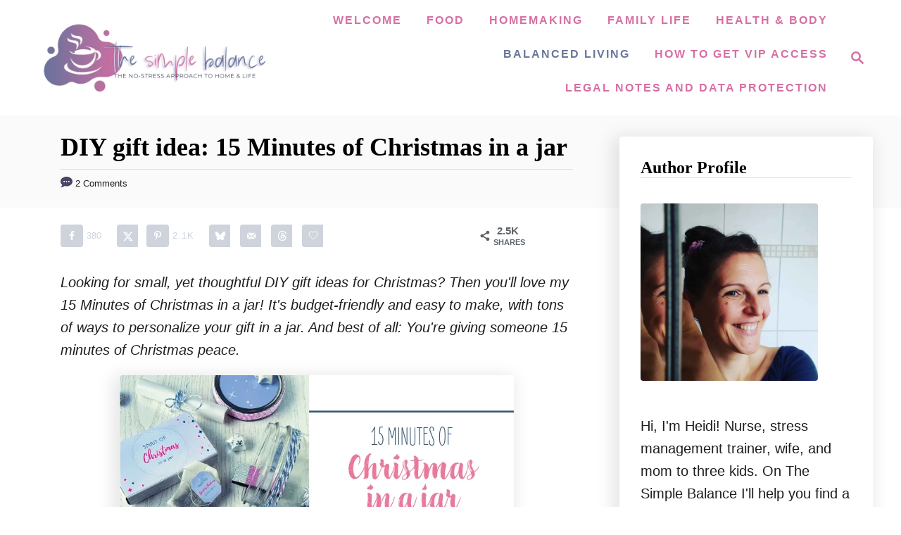

--- FILE ---
content_type: text/html; charset=UTF-8
request_url: https://thesimplebalanceblog.com/2018/08/13/diy-gift-ideas-spirit-of-christmas-in-a-jar/
body_size: 57440
content:
<!DOCTYPE html><html lang="en-US" prefix="og: https://ogp.me/ns#">
	<head>
<style type="text/css" id="wpc-critical-css" class="wpc-critical-css-mobile">:root{--mv-trellis-color-link:var(--mv-trellis-color-primary);--mv-trellis-color-link-hover:var(--mv-trellis-color-secondary);--mv-trellis-font-body:Calibri,Candara,Segoe,"Segoe UI",Optima,Arial,sans-serif;--mv-trellis-font-heading:Georgia,Times,"Times New Roman",serif;--mv-trellis-font-size-ex-sm:0.83375rem;--mv-trellis-font-size-sm:1.09375rem;--mv-trellis-font-size:1.25rem;--mv-trellis-font-size-lg:1.40625rem;--mv-trellis-color-primary:#D76FA4;--mv-trellis-color-secondary:#68779C;--mv-trellis-max-logo-size:100px;--mv-trellis-gutter-small:24px;--mv-trellis-gutter:48px;--mv-trellis-gutter-double:96px;--mv-trellis-gutter-large:96px;--mv-trellis-wisteria-desktop-logo-width:383.41176470588px;--mv-trellis-color-background-accent:#fafafa;--mv-trellis-h1-font-color:#000000;--mv-trellis-h1-font-size:2.25rem}@media all{.wp-block-image img{box-sizing:border-box;height:auto;max-width:100%;vertical-align:bottom}.wp-block-image .aligncenter{display:table}.wp-block-image .aligncenter{margin-left:auto;margin-right:auto}.wp-block-image figure{margin:0}ul{box-sizing:border-box}.entry-content{counter-reset:footnotes}:root{--wp--preset--font-size--normal:16px;--wp--preset--font-size--huge:42px}.aligncenter{clear:both}.screen-reader-text{border:0;clip-path:inset(50%);height:1px;margin:-1px;overflow:hidden;padding:0;position:absolute;width:1px;word-wrap:normal!important}html :where(img[class*=wp-image-]){height:auto;max-width:100%}:where(figure){margin:0 0 1em}}:root{--wp--preset--aspect-ratio--square: 1;--wp--preset--aspect-ratio--4-3: 4/3;--wp--preset--aspect-ratio--3-4: 3/4;--wp--preset--aspect-ratio--3-2: 3/2;--wp--preset--aspect-ratio--2-3: 2/3;--wp--preset--aspect-ratio--16-9: 16/9;--wp--preset--aspect-ratio--9-16: 9/16;--wp--preset--color--black: #000000;--wp--preset--color--cyan-bluish-gray: #abb8c3;--wp--preset--color--white: #ffffff;--wp--preset--color--pale-pink: #f78da7;--wp--preset--color--vivid-red: #cf2e2e;--wp--preset--color--luminous-vivid-orange: #ff6900;--wp--preset--color--luminous-vivid-amber: #fcb900;--wp--preset--color--light-green-cyan: #7bdcb5;--wp--preset--color--vivid-green-cyan: #00d084;--wp--preset--color--pale-cyan-blue: #8ed1fc;--wp--preset--color--vivid-cyan-blue: #0693e3;--wp--preset--color--vivid-purple: #9b51e0;--wp--preset--gradient--vivid-cyan-blue-to-vivid-purple: linear-gradient(135deg,rgba(6,147,227,1) 0%,rgb(155,81,224) 100%);--wp--preset--gradient--light-green-cyan-to-vivid-green-cyan: linear-gradient(135deg,rgb(122,220,180) 0%,rgb(0,208,130) 100%);--wp--preset--gradient--luminous-vivid-amber-to-luminous-vivid-orange: linear-gradient(135deg,rgba(252,185,0,1) 0%,rgba(255,105,0,1) 100%);--wp--preset--gradient--luminous-vivid-orange-to-vivid-red: linear-gradient(135deg,rgba(255,105,0,1) 0%,rgb(207,46,46) 100%);--wp--preset--gradient--very-light-gray-to-cyan-bluish-gray: linear-gradient(135deg,rgb(238,238,238) 0%,rgb(169,184,195) 100%);--wp--preset--gradient--cool-to-warm-spectrum: linear-gradient(135deg,rgb(74,234,220) 0%,rgb(151,120,209) 20%,rgb(207,42,186) 40%,rgb(238,44,130) 60%,rgb(251,105,98) 80%,rgb(254,248,76) 100%);--wp--preset--gradient--blush-light-purple: linear-gradient(135deg,rgb(255,206,236) 0%,rgb(152,150,240) 100%);--wp--preset--gradient--blush-bordeaux: linear-gradient(135deg,rgb(254,205,165) 0%,rgb(254,45,45) 50%,rgb(107,0,62) 100%);--wp--preset--gradient--luminous-dusk: linear-gradient(135deg,rgb(255,203,112) 0%,rgb(199,81,192) 50%,rgb(65,88,208) 100%);--wp--preset--gradient--pale-ocean: linear-gradient(135deg,rgb(255,245,203) 0%,rgb(182,227,212) 50%,rgb(51,167,181) 100%);--wp--preset--gradient--electric-grass: linear-gradient(135deg,rgb(202,248,128) 0%,rgb(113,206,126) 100%);--wp--preset--gradient--midnight: linear-gradient(135deg,rgb(2,3,129) 0%,rgb(40,116,252) 100%);--wp--preset--font-size--small: 13px;--wp--preset--font-size--medium: 20px;--wp--preset--font-size--large: 36px;--wp--preset--font-size--x-large: 42px;--wp--preset--spacing--20: 0.44rem;--wp--preset--spacing--30: 0.67rem;--wp--preset--spacing--40: 1rem;--wp--preset--spacing--50: 1.5rem;--wp--preset--spacing--60: 2.25rem;--wp--preset--spacing--70: 3.38rem;--wp--preset--spacing--80: 5.06rem;--wp--preset--shadow--natural: 6px 6px 9px rgba(0, 0, 0, 0.2);--wp--preset--shadow--deep: 12px 12px 50px rgba(0, 0, 0, 0.4);--wp--preset--shadow--sharp: 6px 6px 0px rgba(0, 0, 0, 0.2);--wp--preset--shadow--outlined: 6px 6px 0px -3px rgba(255, 255, 255, 1), 6px 6px rgba(0, 0, 0, 1);--wp--preset--shadow--crisp: 6px 6px 0px rgba(0, 0, 0, 1)}.feast-plugin a{word-break:break-word}.single .content a,aside a{text-decoration:underline}body h1,body h2,body h3{line-height:1.2}h1,h2,h3,div{scroll-margin-top:80px}@media all{#dpsp-content-top{margin-bottom:1.2em}.dpsp-networks-btns-wrapper{margin:0!important;padding:0!important;list-style:none!important}.dpsp-networks-btns-wrapper:after{display:block;clear:both;height:0;content:""}.dpsp-networks-btns-wrapper li{float:left;margin:0;padding:0;border:0;list-style-type:none!important;overflow:hidden}.dpsp-networks-btns-wrapper li:before{display:none!important}.dpsp-networks-btns-wrapper li:first-child{margin-left:0!important}.dpsp-networks-btns-wrapper .dpsp-network-btn{display:flex;position:relative;box-sizing:border-box;width:100%;min-width:40px;height:40px;max-height:40px;padding:0;border:2px solid;border-radius:0;box-shadow:none;font-family:Arial,sans-serif;font-size:14px;font-weight:700;line-height:36px;text-align:center;vertical-align:middle;text-decoration:none!important;text-transform:unset!important}.dpsp-networks-btns-wrapper.dpsp-column-auto .dpsp-network-btn.dpsp-no-label{width:40px}.dpsp-button-style-6 .dpsp-networks-btns-wrapper.dpsp-column-auto:not(.dpsp-networks-btns-sidebar):not(.dpsp-networks-btns-sticky-bar) .dpsp-network-btn.dpsp-no-label .dpsp-network-icon{left:-2px}.dpsp-networks-btns-wrapper .dpsp-network-btn:after{display:block;clear:both;height:0;content:""}.dpsp-networks-btns-wrapper.dpsp-column-auto .dpsp-network-btn.dpsp-no-label{padding-left:0!important}.dpsp-size-small .dpsp-networks-btns-wrapper:not(.dpsp-networks-btns-sidebar) .dpsp-network-btn.dpsp-no-label .dpsp-network-icon{width:28px}.dpsp-networks-btns-wrapper .dpsp-network-btn .dpsp-network-count{padding-right:.5em;padding-left:.25em;font-size:13px;font-weight:400;white-space:nowrap}.dpsp-facebook{--networkAccent:#334d87;--networkColor:#3a579a;--networkHover:rgba(51,77,135,0.4)}.dpsp-networks-btns-wrapper .dpsp-network-btn.dpsp-facebook{border-color:#3a579a;color:#3a579a;background:#3a579a}.dpsp-networks-btns-wrapper .dpsp-network-btn.dpsp-facebook .dpsp-network-icon{border-color:#3a579a;fill:var(--networkColor,#3a579a);background:#3a579a}.dpsp-x{--networkAccent:#000;--networkColor:#000;--networkHover:rgba(0,0,0,0.4)}.dpsp-networks-btns-wrapper .dpsp-network-btn.dpsp-x{border-color:#000;color:#000;background:#000}.dpsp-networks-btns-wrapper .dpsp-network-btn.dpsp-x .dpsp-network-icon{border-color:#000;fill:var(--networkColor,#000);background:#000}.dpsp-pinterest{--networkAccent:#b31e24;--networkColor:#c92228;--networkHover:rgba(179,30,36,0.4)}.dpsp-networks-btns-wrapper .dpsp-network-btn.dpsp-pinterest{border-color:#c92228;color:#c92228;background:#c92228}.dpsp-networks-btns-wrapper .dpsp-network-btn.dpsp-pinterest .dpsp-network-icon{border-color:#c92228;fill:var(--networkColor,#c92228);background:#c92228}.dpsp-whatsapp{--networkAccent:#21c960;--networkColor:#25d366;--networkHover:rgba(33,201,96,0.4)}.dpsp-networks-btns-wrapper .dpsp-network-btn.dpsp-whatsapp{border-color:#25d366;color:#25d366;background:#25d366}.dpsp-networks-btns-wrapper .dpsp-network-btn.dpsp-whatsapp .dpsp-network-icon{border-color:#25d366;fill:var(--networkColor,#25d366);background:#25d366}.dpsp-email{--networkAccent:#239e57;--networkColor:#27ae60;--networkHover:rgba(35,158,87,0.4)}.dpsp-networks-btns-wrapper .dpsp-network-btn.dpsp-email{border-color:#27ae60;color:#27ae60;background:#27ae60}.dpsp-networks-btns-wrapper .dpsp-network-btn.dpsp-email .dpsp-network-icon{border-color:#27ae60;fill:var(--networkColor,#27ae60);background:#27ae60}.dpsp-pocket{--networkAccent:#e63c51;--networkColor:#ed4055;--networkHover:rgba(230,60,81,0.4)}.dpsp-networks-btns-wrapper .dpsp-network-btn.dpsp-pocket{border-color:#ed4055;color:#ed4055;background:#ed4055}.dpsp-networks-btns-wrapper .dpsp-network-btn.dpsp-pocket .dpsp-network-icon{border-color:#ed4055;fill:var(--networkColor,#ed4055);background:#ed4055}.dpsp-grow{--networkAccent:#243c4a;--networkColor:#4b8df0;--networkHover:rgba(36,60,74,0.4)}.dpsp-networks-btns-wrapper .dpsp-network-btn.dpsp-grow{border-color:#4b8df0;color:#4b8df0;background:#4b8df0}.dpsp-networks-btns-wrapper .dpsp-network-btn.dpsp-grow .dpsp-network-icon{border-color:#4b8df0;fill:var(--networkColor,#4b8df0);background:#4b8df0}.dpsp-networks-btns-wrapper .dpsp-network-btn.dpsp-grow .dpsp-network-icon.dpsp-network-icon-outlined .dpsp-network-icon-inner>svg{fill:none!important;stroke:var(--customNetworkColor,var(--networkColor,#4b8df0));stroke-width:1;fill:var(--customNetworkColor,var(--networkColor,#4b8df0))}.dpsp-threads{--networkAccent:#000;--networkColor:#000;--networkHover:rgba(0,0,0,0.4)}.dpsp-networks-btns-wrapper .dpsp-network-btn.dpsp-threads{border-color:#000;color:#000;background:#000}.dpsp-networks-btns-wrapper .dpsp-network-btn.dpsp-threads .dpsp-network-icon{border-color:#000;fill:var(--networkColor,#000);background:#000}.dpsp-bluesky{--networkAccent:#58b8ff;--networkColor:#0a7aff;--networkHover:rgba(88,184,255,0.4)}.dpsp-networks-btns-wrapper .dpsp-network-btn.dpsp-bluesky{border-color:#0a7aff;color:#0a7aff;background:#0a7aff}.dpsp-networks-btns-wrapper .dpsp-network-btn.dpsp-bluesky .dpsp-network-icon{border-color:#0a7aff;fill:var(--networkColor,#0a7aff);background:#0a7aff}.dpsp-shape-rounded .dpsp-network-btn,.dpsp-shape-rounded .dpsp-network-btn .dpsp-network-icon{border-top-left-radius:4px;border-bottom-left-radius:4px}.dpsp-shape-rounded .dpsp-network-btn,.dpsp-shape-rounded .dpsp-no-label.dpsp-network-btn .dpsp-network-icon{border-top-right-radius:4px;border-bottom-right-radius:4px}.dpsp-has-spacing .dpsp-networks-btns-wrapper li{margin-right:2%;margin-bottom:10px;margin-left:0!important}.dpsp-size-small .dpsp-networks-btns-wrapper:not(.dpsp-networks-btns-sidebar):not(.dpsp-networks-btns-sticky-bar) .dpsp-network-btn{min-width:32px;height:32px;max-height:32px;line-height:28px}.dpsp-size-small .dpsp-networks-btns-wrapper:not(.dpsp-networks-btns-sidebar):not(.dpsp-networks-btns-sticky-bar) .dpsp-network-btn.dpsp-no-label .dpsp-network-icon{width:32px}.dpsp-size-small .dpsp-networks-btns-wrapper:not(.dpsp-networks-btns-sidebar):not(.dpsp-networks-btns-sticky-bar) .dpsp-network-btn .dpsp-network-icon{width:32px;height:32px;line-height:28px}.dpsp-size-small .dpsp-networks-btns-wrapper:not(.dpsp-networks-btns-sidebar):not(.dpsp-networks-btns-sticky-bar) .dpsp-network-btn .dpsp-network-icon-inner{height:28px}.dpsp-size-small .dpsp-networks-btns-wrapper.dpsp-column-auto:not(.dpsp-networks-btns-sidebar):not(.dpsp-networks-btns-sticky-bar) .dpsp-network-btn.dpsp-no-label{width:32px}.dpsp-size-small .dpsp-networks-btns-wrapper.dpsp-column-auto:not(.dpsp-networks-btns-sidebar):not(.dpsp-networks-btns-sticky-bar) .dpsp-network-btn.dpsp-no-label .dpsp-network-icon{left:0}.dpsp-networks-btns-wrapper .dpsp-network-list-item-grow{max-width:0;max-height:0;opacity:0;transform-origin:top}.dpsp-networks-btns-wrapper .dpsp-network-list-item-grow .dpsp-network-icon{opacity:0}#dpsp-sticky-bar-wrapper{position:fixed;bottom:0;left:0;width:100%;max-width:100vw;background:#fff;z-index:1000}#dpsp-sticky-bar-wrapper.dpsp-position-desktop-top{top:0;bottom:auto}#dpsp-sticky-bar-wrapper.dpsp-no-animation{visibility:hidden;opacity:0}#dpsp-sticky-bar-wrapper.dpsp-device-mobile:not(.dpsp-is-mobile){display:none}#dpsp-sticky-bar{display:none;position:relative;box-sizing:border-box;margin:7px 0}#dpsp-sticky-bar .dpsp-networks-btns-wrapper{display:flex}#dpsp-sticky-bar .dpsp-networks-btns-wrapper li{float:none;margin-right:3px;margin-bottom:0;margin-left:3px;flex:1}#dpsp-sticky-bar .dpsp-networks-btns-wrapper li:last-of-type{margin-right:0}#dpsp-sticky-bar .dpsp-network-btn{padding-right:1em;padding-left:1em;text-align:center}#dpsp-sticky-bar .dpsp-network-btn .dpsp-network-icon{display:inline-block;position:relative;overflow:visible;width:20px}.dpsp-networks-btns-wrapper .dpsp-network-btn .dpsp-network-icon{display:block;position:relative;top:-2px;left:-2px;-moz-box-sizing:border-box;box-sizing:border-box;width:40px;height:40px;border:2px solid;font-size:14px;line-height:36px;text-align:center;align-self:start;flex:0 0 auto}.dpsp-icon-total-share svg,.dpsp-network-icon .dpsp-network-icon-inner svg{position:relative;overflow:visible;width:auto;max-height:14px}.dpsp-icon-total-share,.dpsp-network-icon-inner{display:flex;align-items:center;justify-content:center}.dpsp-network-icon-inner{height:36px}#dpsp-pop-up{position:fixed;width:100%;max-width:750px;padding:40px;border-radius:10px;opacity:0;background:#fff;transform:translate(-50%,-50%);z-index:9999}#dpsp-pop-up-overlay{display:block;position:fixed;top:0;left:0;width:0;height:0;opacity:0;background:#000;z-index:9998}#dpsp-pop-up-content{text-align:center}#dpsp-pop-up-close{display:block;position:absolute;top:10px;right:10px;width:22px;height:22px;line-height:22px;text-align:center;vertical-align:middle}#dpsp-pop-up-close svg{position:relative;top:2px;width:auto;max-height:16px;vertical-align:top;fill:#999}#dpsp-pop-up h2{margin-bottom:1em}#dpsp-pop-up p{margin-top:1em;margin-bottom:1em}@media screen and (max-width:800px){#dpsp-pop-up{width:90%}}.dpsp-show-total-share-count{position:relative}.dpsp-total-share-wrapper{position:relative;margin-top:10px;color:#5d6368;font-family:Helvetica,Helvetica Neue,Arial,sans-serif;line-height:1.345}.dpsp-total-share-wrapper .dpsp-total-share-count{font-size:15px;line-height:18px;white-space:nowrap}.dpsp-total-share-wrapper .dpsp-icon-total-share{position:absolute;top:6px;left:0;margin-top:0;margin-left:0}.dpsp-total-share-wrapper .dpsp-icon-total-share svg{top:2px;width:auto;max-height:16px;fill:#5d6368}.dpsp-total-share-wrapper span{display:block;font-size:11px;font-weight:700;text-align:center;white-space:nowrap;text-transform:uppercase}.dpsp-content-wrapper .dpsp-total-share-wrapper{position:absolute;top:50%;box-sizing:border-box;width:60px;height:40px;margin-top:-21px;padding-left:20px}.dpsp-content-wrapper.dpsp-show-total-share-count.dpsp-show-total-share-count-after{padding-right:70px}.dpsp-content-wrapper.dpsp-show-total-share-count.dpsp-show-total-share-count-after .dpsp-total-share-wrapper{right:0}.dpsp-button-style-1 .dpsp-network-btn{color:#fff!important}.dpsp-button-style-1 .dpsp-network-btn.dpsp-no-label{justify-content:center}.dpsp-button-style-1 .dpsp-network-btn .dpsp-network-icon:not(.dpsp-network-icon-outlined) .dpsp-network-icon-inner>svg{fill:#fff!important}.dpsp-button-style-6.dpsp-shape-rounded .dpsp-network-btn .dpsp-network-icon{border-radius:4px}.dpsp-button-style-6 .dpsp-networks-btns-wrapper .dpsp-network-btn{border-color:transparent!important;background:transparent!important}.dpsp-button-style-6 .dpsp-networks-btns-wrapper .dpsp-network-btn.dpsp-no-label:not(.dpsp-has-count){max-width:40px}.dpsp-button-style-6 .dpsp-networks-btns-wrapper .dpsp-network-btn .dpsp-network-icon:not(.dpsp-network-icon-outlined) .dpsp-network-icon-inner>svg{fill:#fff!important}.dpsp-button-style-6 .dpsp-networks-btns-wrapper .dpsp-network-btn .dpsp-network-icon.dpsp-network-icon-outlined .dpsp-network-icon-inner>svg{stroke:#fff!important}.dpsp-button-style-6.dpsp-size-small .dpsp-networks-btns-wrapper .dpsp-network-btn.dpsp-no-label:not(.dpsp-has-count){max-width:32px}}@media screen and (max-width:720px){.dpsp-has-spacing .dpsp-networks-btns-wrapper li{margin:0 2% 10px 0}}@media screen and (min-width:720px){.dpsp-content-wrapper .dpsp-network-list-item.dpsp-network-list-item-whatsapp{display:none}}.dpsp-button-style-6 .dpsp-networks-btns-content.dpsp-networks-btns-wrapper .dpsp-network-btn:not(:hover):not(:active){--customNetworkColor: #ced3dc;--customNetworkHoverColor: #ced3dc;color:#ced3dc}.dpsp-button-style-6 .dpsp-networks-btns-content.dpsp-networks-btns-wrapper .dpsp-network-btn .dpsp-network-icon{border-color:#ced3dc;background:#ced3dc}.dpsp-networks-btns-wrapper.dpsp-networks-btns-content .dpsp-network-btn{--networkHover: rgba(206, 211, 220, 0.4);--networkAccent: rgba(206, 211, 220, 1)}@media screen and (max-width:720px){#dpsp-pop-up.dpsp-hide-on-mobile,#dpsp-pop-up-overlay.dpsp-hide-on-mobile{display:none}}@media screen and (min-width:720px){#dpsp-sticky-bar .dpsp-network-list-item.dpsp-network-list-item-whatsapp{display:none}}:root{--wp-gdpr--bar--background-color: #000000;--wp-gdpr--bar--color: #ffffff;--wp-gdpr--button--background-color: #000000;--wp-gdpr--button--background-color--darken: #000000;--wp-gdpr--button--color: #ffffff}@media all{a,article,aside,body,div,em,figure,form,h1,h2,h3,header,html,img,label,li,nav,p,span,ul{margin:0;padding:0;border:0;font:inherit;font-size:100%;vertical-align:baseline}article,aside,figure,header,nav{display:block}body{box-sizing:border-box;margin-right:auto;margin-left:auto;color:#000;background-color:#fff;line-height:1;word-wrap:break-word;word-break:break-word}ul{margin-left:15px;list-style:disc}*,:after,:before{box-sizing:inherit;margin:0;padding:0}img{height:auto}img{max-width:100%}.mvt-content>*{margin-bottom:20px}em{font-style:italic}body{font-size:1.125rem;font-size:var(--mv-trellis-font-size,1.125rem);font-family:Arial,sans-serif;font-family:var(--mv-trellis-font-body,Arial,sans-serif);color:#1e1e1e;font-weight:400;line-height:1.625}h1,h2,h3{font-family:Georgia,Times,Times New Roman,serif;font-family:var(--mv-trellis-font-heading,Georgia,Times,"Times New Roman",serif);margin-bottom:10px;margin-bottom:var(--mv-trellis-gutter-small,10px);color:#000;color:var(--mv-trellis-heading-font-color,#000);display:block;font-weight:700}h1{font-size:2.25rem;font-size:var(--mv-trellis-h1-font-size,2.25rem)}h1{color:#000;color:var(--mv-trellis-h1-font-color,#000)}h2{font-size:1.6875rem;font-size:var(--mv-trellis-h2-font-size,1.6875rem)}h3{font-size:1.4999625rem;font-size:var(--mv-trellis-h3-font-size,1.4999625rem)}p,ul{margin-bottom:1.75rem;margin-bottom:calc(18px + var(--mv-trellis-gutter-small, 10px))}a,a:visited{color:#4b4266;color:var(--mv-trellis-color-link,#4b4266)}em{font-style:italic}ul{list-style:disc}ul li{margin-left:15px}li{margin-bottom:10px}li li:first-child{margin-top:10px}.header{display:block}.header a{text-decoration:none}.header-container{width:auto;display:flex;flex-direction:row;position:relative;max-width:1200px;height:75px;margin:10px auto;align-items:center;flex-flow:row nowrap;justify-content:space-between}@media only screen and (min-width:1161px){.header-container{min-height:var(--mv-trellis-max-logo-size,75px);height:unset}}.header .header-logo img{display:inline-block}.header-singular{background:#fafafa;background:var(--mv-trellis-color-background-accent,#fafafa)}@media only screen and (min-width:1161px){.header-singular{padding-right:0;padding-left:0}}@media only screen and (max-width:1160px){.header-logo-container:not(.blog){width:100%;margin-right:84px}}.header-logo-container{max-width:100%;margin-right:64px;text-align:center}@media only screen and (min-width:1161px){.header-logo-container{width:-moz-fit-content;width:fit-content;margin-right:0;text-align:left;align-self:center;justify-content:left}}.search-toggle~.header-logo-container{margin-right:0}@media only screen and (min-width:1161px){.header:not(.home) .header-container .header-logo-container .header-logo picture{display:flex;align-items:center;height:150px;height:var(--mv-trellis-max-logo-size,150px)}}@media only screen and (max-width:1160px){.header:not(.home) .header-container .header-logo-container .header-logo picture .header-logo-img{width:auto;max-height:75px;vertical-align:middle}}@media only screen and (min-width:1161px){.header:not(.home) .header-container .header-logo-container .header-logo picture .header-logo-img{max-height:100%;width:auto;max-width:400px}}@media only screen and (min-width:1161px){.header-container:not(.blog){padding-left:20px}}#primary-nav{z-index:99999;width:100%;height:auto}.nav-container{padding:20px 0;font-size:0}@media only screen and (min-width:1161px){.nav-container{max-width:100%}}.nav-container ul{-webkit-margin-after:0;margin-block-end:0;-webkit-margin-before:0;margin-block-start:0;-webkit-margin-end:0;margin-inline-end:0;-webkit-margin-start:0;margin-inline-start:0;-webkit-padding-start:0;padding-inline-start:0}.menu-item,.menu-item a{display:block}.menu-item a{font-size:1rem;font-size:var(--mv-trellis-font-size-sm,1rem);text-decoration:none}.menu-item a,.menu-item a:visited{color:#4b4266;color:var(--mv-trellis-color-link,#4b4266)}.nav .menu-item a{padding:20px}.header .menu-item a,.header .sub-menu .menu-item a{font-size:1rem;font-weight:700;line-height:1.15;letter-spacing:2px;text-transform:uppercase}.nav .current-menu-parent a,.nav .current-menu-parent a:visited{color:#4b4266;color:var(--mv-trellis-color-link,#4b4266)}@media (max-width:1160px){.header .nav>.nav-wrapper>nav.nav-container>ul>li:not(.sub-menu-open)>ul.sub-menu{display:none}.header .nav>.nav-wrapper>nav.nav-container>ul>li>a{display:flex}.header .nav>.nav-wrapper>nav.nav-container>ul>li>a>span{display:block;align-self:center}.header .nav>.nav-wrapper>nav.nav-container>ul>li.menu-item span.toggle-sub-menu{display:inline-flex;margin-left:.25em;padding:8px}.header li span.toggle-sub-menu svg{width:16px;height:16px}.header li span.toggle-sub-menu svg path{fill:#4b4266;fill:var(--mv-trellis-link-color,#4b4266)}.header .sub-menu{position:relative}.header .sub-menu li{padding-left:30px}.header .menu-item>a:after,.header .sub-menu li a:after{display:block;position:absolute;right:0;left:0;height:1px;margin-top:20px;background:#fff;content:""}.header .menu-item>a:after{margin-top:39px}.header .menu-item-has-children>a:after{margin-top:52px}}.sub-menu{margin:0}.nav-closed{display:none;flex:0}@media only screen and (min-width:1161px){button.search-toggle{padding-right:0}}.magnifying-glass,.nav-toggle,.search-toggle{color:#4b4266;color:var(--mv-trellis-color-link,#4b4266);border-radius:.25rem;background:#fff;box-shadow:none;vertical-align:middle;flex:0 0 auto}@media only screen and (min-width:1161px){.magnifying-glass,.nav-toggle,.search-toggle{padding-right:0}}.nav-toggle svg,.search-toggle svg{fill:#4b4266;fill:var(--mv-trellis-color-link,#4b4266);width:24px;height:24px;margin:10px;vertical-align:middle}.nav-toggle{order:0}.search-toggle{order:3}svg.magnifying-glass{padding:0}@media only screen and (min-width:1161px){.toggle-sub-menu{display:none}}@media only screen and (min-width:1161px){body:not(.blog) .nav{display:block;max-width:calc(100% - var(--mv-trellis-wisteria-desktop-logo-width, 30%))}}@media only screen and (min-width:1161px){.nav-container{padding:0;height:100%}.nav-toggle{display:none}.nav-closed{display:block}.nav-closed{box-shadow:none}.nav-list{align-items:center;display:flex;flex-flow:row wrap;max-height:100%;justify-content:flex-end;position:relative}.nav-list .menu-item-has-children>.sub-menu{visibility:hidden;opacity:0;transform:scale(.95)}.nav-list>.menu-item>.sub-menu{min-width:100%}.nav-list .menu-item{line-height:2rem;position:relative}.nav .nav-list .menu-item a{border:none;padding:10px}.nav .nav-list .menu-item .menu-item>a{padding:10px 20px}.nav-list .sub-menu{background-color:#fff;margin:0 auto;position:absolute;top:calc(100% + 1px);right:0;max-width:250px;width:max-content;z-index:999}.nav-list .sub-menu .menu-item{margin:0}}@media only screen and (min-width:1161px){.magnifying-glass,.search-toggle{letter-spacing:normal}}@media only screen and (min-width:1161px) and (min-width:1161px){.magnifying-glass,.search-toggle{padding-right:10px;padding-left:10px;font-size:1rem;line-height:1.15;text-align:center;align-self:center;flex:0 0 auto}}@media only screen and (min-width:1161px){.nav{order:1}}@media only screen and (min-width:1161px) and (min-width:1161px){.toggle-sub-menu{display:none}}span.toggle-sub-menu path{fill:#4b4266;fill:var(--mv-trellis-color-primary,#4b4266)}@media only screen and (hover:none) and (any-pointer:coarse) and (min-width:1161px){span.toggle-sub-menu svg{padding:.2em 0 0 .15em}}.nav .current-menu-parent>a,.nav .current-menu-parent>a:visited{color:#837a9f;color:var(--mv-trellis-color-link-hover,#837a9f)}article .entry-content{clear:both}@media only screen and (min-width:1161px){article .entry-content{max-width:calc(840px - var(--mv-trellis-gutter, 20px)*2)}}article .article-meta{text-align:center}@media only screen and (min-width:1161px){article .article-meta{text-align:left}}.entry-header{margin-bottom:10px;margin-bottom:var(--mv-trellis-gutter-small,10px);padding-top:10px;padding-top:var(--mv-trellis-gutter-small,10px);padding-bottom:10px;padding-bottom:var(--mv-trellis-gutter-small,10px);max-width:1200px;position:relative;display:block;width:100%}.entry-header:before{position:absolute;z-index:-1;top:0;right:0;bottom:0;border-left:9999px solid #fafafa;border-left:9999px solid var(--mv-trellis-color-background-accent,#fafafa);box-shadow:9999px 0 0 #fafafa;box-shadow:9999px 0 0 var(--mv-trellis-color-background-accent,#fafafa);content:""}article:after{display:table;clear:both;content:""}article .article-meta,article .meta-element,article .post-meta-single,article .post-meta-single-top,article .post-meta-wrapper{font-size:.75rem;font-size:var(--mv-trellis-font-size-ex-sm,.75rem);line-height:1.5;vertical-align:bottom}.entry-header #comment-count{display:inline-block}.entry-header .article-meta.no-author-meta{margin-top:10px;padding-top:10px;border-top:.5px solid #e1e1e1}.entry-header svg{fill:#4b4266;fill:var(--mv-trellis-link-color,#4b4266);vertical-align:middle}.entry-header h1.entry-title{font-family:Arial,sans-serif;font-family:var(--mv-trellis-font-heading,Arial,sans-serif);padding:0;line-height:normal}h1.article-heading{margin-bottom:0;padding-top:10px;padding-bottom:10px;font-size:2.25rem;font-size:var(--mv-trellis-h1-font-size,2.25rem);line-height:1em;text-align:center}@media (min-width:1161px){h1.article-heading{padding-bottom:20px;padding-bottom:var(--mv-trellis-gutter,20px);padding-top:20px;line-height:normal;text-align:left}}h1.article-heading{width:100%}.content{max-width:1200px;margin-right:auto;margin-left:auto}.content .wrapper-content{display:block;padding-right:20px;padding-left:20px;text-align:left}@media only screen and (min-width:1161px){.content .wrapper-content{display:grid;max-width:1200px;margin-right:auto;margin-left:auto;column-gap:20px;grid-auto-flow:column;grid-template-areas:"content_before content_before" "content sidebar" "content_after content_after";grid-template-columns:1fr 360px}}@media only screen and (min-width:1250px){.content .wrapper-content{padding-right:0;padding-left:0}}@media only screen and (max-width:340px){.content .wrapper-content{padding-right:10px;padding-left:10px}}#content{position:relative;max-width:728px;margin-right:auto;margin-left:auto;width:100%;display:block;grid-area:content}@media only screen and (min-width:1161px){#content{width:728px}}.content h1,.content h2,.content p{width:100%}.wp-block-image{display:block;max-width:100%;height:auto}.wp-block-image img{margin-bottom:1em;border-radius:.25rem;box-shadow:-5px 5px 25px 5px rgba(0,0,0,.1)}.dpsp-content-wrapper{display:block}@media only screen and (min-width:1161px){.dpsp-content-wrapper{max-width:90%;margin-right:auto;margin-left:0}}.content-container-before-post{grid-area:content_before;padding-bottom:10px;max-width:100%}.content-container-after-post{grid-area:content_after;max-width:100%}article a{font-weight:400}:root{--mv-trellis-sidebar-top-margin-offset:calc(var(--mv-trellis-h1-font-size, 36px)*2.75)}.sidebar{max-width:360px;z-index:1;grid-area:sidebar;margin-left:auto;margin-right:auto;margin-top:30px}.sidebar .widget-title{text-align:left}.mv-sticky-slot{display:none}@media only screen and (min-width:1161px){.mv-sticky-slot{display:block;position:sticky;top:1rem}}.alignleft{float:left;margin:5px 20px 20px 0;margin:calc(var(--mv-trellis-gutter, 20px)/4) var(--mv-trellis-gutter,20px) var(--mv-trellis-gutter,20px) 0}@media screen and (max-width:400px){.alignleft{display:block;float:none;margin:5px 0 20px;margin:calc(var(--mv-trellis-gutter, 20px)/4) 0 var(--mv-trellis-gutter,20px)}}.screen-reader-text{overflow:hidden;clip:rect(1px,1px,1px,1px);position:absolute!important;width:1px;height:1px;margin:-1px;padding:0;border:0;word-wrap:normal!important;-webkit-clip-path:inset(50%);clip-path:inset(50%)}.aligncenter{display:block;margin:5px auto;margin:calc(var(--mv-trellis-gutter, 20px)/4) auto}.search-submit,button,input[type=submit]{background-color:#4b4266;background-color:var(--mv-trellis-color-link,#4b4266);font-family:Arial,sans-serif;font-family:var(--mv-trellis-font-body,Arial,sans-serif);display:block;max-width:100%;padding:6px 20px;border:none;border-radius:.25rem;color:#fff;box-shadow:none;font-size:1rem;font-weight:400;line-height:1.625;text-align:center;text-decoration:none;letter-spacing:.05em}@media only screen and (min-width:600px){.search-submit,button,input[type=submit]{width:-moz-fit-content;width:fit-content}}#search-container{display:none;position:absolute;z-index:3;top:0;left:0;width:100%;height:100%;background-color:#fff;align-items:center;justify-content:center}#search-container .search-field{font-family:Arial,sans-serif;font-family:var(--mv-trellis-font-body,Arial,sans-serif);line-height:1.15}#search-container input.search-submit{display:none}#search-container .search-close{color:#4b4266;color:var(--mv-trellis-color-link,#4b4266);padding:6px 10px;background-color:transparent;flex:0 0 auto}input.search-field{font-family:Arial,sans-serif;font-family:var(--mv-trellis-font-body,Arial,sans-serif);border-radius:.25rem}.search-field{margin-top:10px;margin-top:var(--mv-trellis-gutter-small,10px);margin-bottom:10px;margin-bottom:var(--mv-trellis-gutter-small,10px);width:100%;padding:10px;border:1px solid var(--mv-trellis-color-link,#4b4266);outline:none;background:#fff;box-shadow:inset 0 1px 3px rgba(0,0,0,.15);font-size:1.125rem;line-height:1.625;vertical-align:baseline}.header .search-field{margin-bottom:0;text-overflow:ellipsis;width:calc(100vw - 78px)}@media only screen and (min-width:600px){.header .search-field{width:400px}}.widget-container{display:block;margin-right:auto;margin-bottom:20px;margin-left:auto;padding-right:30px;padding-bottom:0;padding-left:30px;background:#fff;font-size:1.125rem;font-size:var(--mv-trellis-font-size,1.125rem);line-height:1.625;text-align:left;letter-spacing:1px}.widget-container a{text-transform:capitalize}.widget-container a{font-weight:400}.widget-container img{display:flex;width:100%;margin-right:auto;margin-left:auto;border-radius:.25rem}@media only screen and (min-width:600px){.widget-container img{width:auto;max-width:100%}}.widget-container h3,.widget-container p{letter-spacing:normal}.widget-container .widget-title{border-bottom:1px solid #e1e1e1}.widget-container:last-child{margin-bottom:0}.mv_trellis_mobile_hide{display:none}@media only screen and (min-width:1161px){.mv_trellis_mobile_hide{display:block}}.wisteria-trellis #mv-trellis-comments{overflow-x:auto;grid-area:comments;margin-bottom:20px;margin-bottom:var(--mv-trellis-gutter,20px)}input[type=search]{font-size:1rem;font-size:var(--mv-trellis-font-size,1rem);width:100%;margin:0 0 10px;margin:0 0 calc(var(--mv-trellis-gutter, 20px)/2);padding:8px;border:1px solid #e1e1e1;outline:none;background:#fff;box-shadow:none}input{resize:vertical}}figure{margin:0 0 1em}div.wp-block-image>figure{margin-bottom:1em}body{-webkit-animation:none!important;animation:none!important}@media only screen and (max-width:600px){body{--wp--preset--font-size--small: 16px !important}}:root{--mv-create-radius: 0}:root{--tcb-background-author-image:url(https://cdn.thesimplebalanceblog.com/q:i/r:0/wp:1/w:400/u:https://thesimplebalanceblog.com/wp-content/plugins/thrive-visual-editor/editor/css/images/author_image.png);--tcb-background-user-image:url();--tcb-background-featured-image-thumbnail:url(https://cdn.thesimplebalanceblog.com/q:i/r:0/wp:1/w:400/u:https://thesimplebalanceblog.com/wp-content/uploads/2018/08/Christmas-in-a-jar-featured-480x270.png)}:root{--mv-trellis-color-native-ad-background: var(--mv-trellis-color-background-accent,#fafafa)}img#mv-trellis-img-1::before{padding-top:100%}img#mv-trellis-img-1{display:block}img#mv-trellis-img-2::before{padding-top:56.25%}img#mv-trellis-img-2{display:block}img#mv-trellis-img-6::before{padding-top:149.93197278912%}img#mv-trellis-img-6{display:block}img#mv-trellis-img-19::before{padding-top:100%}img#mv-trellis-img-19{display:block}@media all{.mv-create-card *{box-sizing:inherit}.mv-create-card *:before,.mv-create-card *:after{display:none;clear:none;box-sizing:inherit}.mv-create-wrapper>div{margin-bottom:20px}.mv-create-card img{width:auto;max-width:100%;height:auto}.screen-reader-text{overflow:hidden;clip:rect(1px,1px,1px,1px);position:absolute!important;width:1px;height:1px;margin:-1px;padding:0;border:0;word-wrap:normal!important;clip-path:inset(50%)}.mv-create-pinterest{display:none!important}.mv-create-reviews{margin-bottom:10px}.mv-no-js .mv-create-reviews{display:none}.mv-create-target{float:right;clear:right;width:300px;margin:10px 0 20px;padding-left:20px}@media (min-width:367px){.mv-create-target{width:320px}}.mv-no-js .mv-create-target{display:none}@media (max-width:560px){.mv-create-target,.mv-create-target.mv-create-primary-unit{float:none;margin:10px auto 20px;padding-left:0}}}</style><!--WPC_INSERT_PRELOAD-->
				<meta charset="UTF-8">
		<meta name="viewport" content="width=device-width, initial-scale=1.0">
		<meta http-equiv="X-UA-Compatible" content="ie=edge">
		<link rel="dns-prefetch" href="https://optimizerwpc.b-cdn.net" /><link rel="preconnect" href="https://optimizerwpc.b-cdn.net"><link rel="preconnect" href="https://optimize-v2.b-cdn.net/"><link rel="dns-prefetch" href="//cdn.thesimplebalanceblog.com" /><link rel="preconnect" href="https://cdn.thesimplebalanceblog.com">
	<style type="wpc-stylesheet">img:is([sizes="auto" i], [sizes^="auto," i]) { contain-intrinsic-size: 3000px 1500px }</style>
	
<meta property="og:locale" content="en_US" />
<meta property="og:type" content="article" />
<meta property="og:title" content="DIY gift ideas Spirit of Christmas in a jar" />
<meta property="og:description" content="Looking for small, yet thoughtful DIY gift ideas for Christmas? Then you&#039;ll love my 15 Minutes of Christmas in a jar! It&#039;s budget-friendly and easy to make, with tons of ways to personalize your gift" />
<meta property="og:url" content="https://thesimplebalanceblog.com/2018/08/13/diy-gift-ideas-spirit-of-christmas-in-a-jar/" />
<meta property="og:site_name" content="The Simple Balance" />
<meta property="og:updated_time" content="2019-09-17T12:54:26+00:00" />
<meta property="article:published_time" content="2018-08-13T18:40:41+00:00" />
<meta property="article:modified_time" content="2019-09-17T12:54:26+00:00" />
<meta name="twitter:card" content="summary_large_image" />
<meta name="twitter:title" content="DIY gift ideas Spirit of Christmas in a jar" />
<meta name="twitter:description" content="Looking for small, yet thoughtful DIY gift ideas for Christmas? Then you&#039;ll love my 15 Minutes of Christmas in a jar! It&#039;s budget-friendly and easy to make, with tons of ways to personalize your gift" />
<meta class="flipboard-article" content="Looking for small, yet thoughtful DIY gift ideas for Christmas? Then you&#039;ll love my 15 Minutes of Christmas in a jar! It&#039;s budget-friendly and easy to make, with tons of ways to personalize your gift" />
<meta property="og:image" content="https://thesimplebalanceblog.com/wp-content/uploads/2018/08/Spirit-of-Christmas-in-a-jar-Facebook-2.png" />
<meta name="twitter:image" content="https://thesimplebalanceblog.com/wp-content/uploads/2018/08/Spirit-of-Christmas-in-a-jar-Facebook-2.png" />
<meta property="og:image:width" content="810" />
<meta property="og:image:height" content="450" />



<title>DIY gift idea: 15 Minutes of Christmas in a jar - The Simple Balance</title>
<meta name="description" content="Looking for small, yet thoughtful DIY gift ideas for Christmas? Then you&#039;ll love my inexpensive and easy to make Spirit of Christmas in a jar!"/>
<meta name="robots" content="follow, index, max-snippet:-1, max-video-preview:-1, max-image-preview:large"/>
<link rel="canonical" href="https://thesimplebalanceblog.com/2018/08/13/diy-gift-ideas-spirit-of-christmas-in-a-jar/" />
<meta property="og:locale" content="en_US" />
<meta property="og:type" content="article" />
<meta property="og:title" content="DIY gift idea: 15 Minutes of Christmas in a jar - The Simple Balance" />
<meta property="og:description" content="Looking for small, yet thoughtful DIY gift ideas for Christmas? Then you&#039;ll love my inexpensive and easy to make Spirit of Christmas in a jar!" />
<meta property="og:url" content="https://thesimplebalanceblog.com/2018/08/13/diy-gift-ideas-spirit-of-christmas-in-a-jar/" />
<meta property="og:site_name" content="The Simple Balance" />
<meta property="article:publisher" content="https://facebook.com/thesimplebalanceblog" />
<meta property="article:section" content="Balanced living" />
<meta property="og:updated_time" content="2019-09-17T12:54:26+00:00" />
<meta property="fb:app_id" content="193133828030348" />
<meta property="og:image" content="https://thesimplebalanceblog.com/wp-content/uploads/2018/08/Christmas-in-a-jar-featured.png" />
<meta property="og:image:secure_url" content="https://cdn.thesimplebalanceblog.com/q:i/r:0/wp:1/w:400/u:https://thesimplebalanceblog.com/wp-content/uploads/2018/08/Christmas-in-a-jar-featured.png" />
<meta property="og:image:width" content="800" />
<meta property="og:image:height" content="800" />
<meta property="og:image:alt" content="DIY gift idea" />
<meta property="og:image:type" content="image/png" />
<meta property="article:published_time" content="2018-08-13T18:40:41+00:00" />
<meta property="article:modified_time" content="2019-09-17T12:54:26+00:00" />
<meta name="twitter:card" content="summary_large_image" />
<meta name="twitter:title" content="DIY gift idea: 15 Minutes of Christmas in a jar - The Simple Balance" />
<meta name="twitter:description" content="Looking for small, yet thoughtful DIY gift ideas for Christmas? Then you&#039;ll love my inexpensive and easy to make Spirit of Christmas in a jar!" />
<meta name="twitter:site" content="@balance_blog" />
<meta name="twitter:creator" content="@balance_blog" />
<meta name="twitter:image" content="https://thesimplebalanceblog.com/wp-content/uploads/2018/08/Christmas-in-a-jar-featured.png" />
<meta name="twitter:label1" content="Written by" />
<meta name="twitter:data1" content="Heidi Rabbach" />
<meta name="twitter:label2" content="Time to read" />
<meta name="twitter:data2" content="7 minutes" />
<script type="application/ld+json" class="rank-math-schema-pro">{"@context":"https://schema.org","@graph":[{"@type":"Organization","@id":"https://thesimplebalanceblog.com/#organization","name":"The Simple Balance","sameAs":["https://facebook.com/thesimplebalanceblog","https://twitter.com/balance_blog"],"logo":{"@type":"ImageObject","@id":"https://thesimplebalanceblog.com/#logo","url":"https://thesimplebalanceblog.com/wp-content/uploads/2019/06/TSB_ColoredCup_EnglishLogo.jpg","contentUrl":"https://thesimplebalanceblog.com/wp-content/uploads/2019/06/TSB_ColoredCup_EnglishLogo.jpg","caption":"The Simple Balance","inLanguage":"en-US","width":"271","height":"300"}},{"@type":"WebSite","@id":"https://thesimplebalanceblog.com/#website","url":"https://thesimplebalanceblog.com","name":"The Simple Balance","publisher":{"@id":"https://thesimplebalanceblog.com/#organization"},"inLanguage":"en-US"},{"@type":"ImageObject","@id":"https://thesimplebalanceblog.com/wp-content/uploads/2018/08/Christmas-in-a-jar-featured.png","url":"https://thesimplebalanceblog.com/wp-content/uploads/2018/08/Christmas-in-a-jar-featured.png","width":"800","height":"800","inLanguage":"en-US"},{"@type":"WebPage","@id":"https://thesimplebalanceblog.com/2018/08/13/diy-gift-ideas-spirit-of-christmas-in-a-jar/#webpage","url":"https://thesimplebalanceblog.com/2018/08/13/diy-gift-ideas-spirit-of-christmas-in-a-jar/","name":"DIY gift idea: 15 Minutes of Christmas in a jar - The Simple Balance","datePublished":"2018-08-13T18:40:41+00:00","dateModified":"2019-09-17T12:54:26+00:00","isPartOf":{"@id":"https://thesimplebalanceblog.com/#website"},"primaryImageOfPage":{"@id":"https://thesimplebalanceblog.com/wp-content/uploads/2018/08/Christmas-in-a-jar-featured.png"},"inLanguage":"en-US"},{"@type":"Person","@id":"https://thesimplebalanceblog.com/2018/08/13/diy-gift-ideas-spirit-of-christmas-in-a-jar/#author","name":"Heidi Rabbach","image":{"@type":"ImageObject","@id":"https://secure.gravatar.com/avatar/138370667e75fa489bbe9a82ec8ae63bcb83ce276037fb8a820550a2486b79f3?s=96&amp;d=mm&amp;r=g","url":"https://secure.gravatar.com/avatar/138370667e75fa489bbe9a82ec8ae63bcb83ce276037fb8a820550a2486b79f3?s=96&amp;d=mm&amp;r=g","caption":"Heidi Rabbach","inLanguage":"en-US"},"worksFor":{"@id":"https://thesimplebalanceblog.com/#organization"}},{"@type":"BlogPosting","headline":"DIY gift idea: 15 Minutes of Christmas in a jar - The Simple Balance","keywords":"DIY gift idea","datePublished":"2018-08-13T18:40:41+00:00","dateModified":"2019-09-17T12:54:26+00:00","author":{"@id":"https://thesimplebalanceblog.com/2018/08/13/diy-gift-ideas-spirit-of-christmas-in-a-jar/#author","name":"Heidi Rabbach"},"publisher":{"@id":"https://thesimplebalanceblog.com/#organization"},"description":"Looking for small, yet thoughtful DIY gift ideas for Christmas? Then you&#039;ll love my inexpensive and easy to make Spirit of Christmas in a jar!","name":"DIY gift idea: 15 Minutes of Christmas in a jar - The Simple Balance","@id":"https://thesimplebalanceblog.com/2018/08/13/diy-gift-ideas-spirit-of-christmas-in-a-jar/#richSnippet","isPartOf":{"@id":"https://thesimplebalanceblog.com/2018/08/13/diy-gift-ideas-spirit-of-christmas-in-a-jar/#webpage"},"image":{"@id":"https://thesimplebalanceblog.com/wp-content/uploads/2018/08/Christmas-in-a-jar-featured.png"},"inLanguage":"en-US","mainEntityOfPage":{"@id":"https://thesimplebalanceblog.com/2018/08/13/diy-gift-ideas-spirit-of-christmas-in-a-jar/#webpage"}}]}</script>


            <script type="text/placeholder" data-script-id="delayed-script-0"></script>
		<link rel='dns-prefetch' href='//scripts.mediavine.com' />
<link rel='dns-prefetch' href='//cdn.thesimplebalanceblog.com' />
<link rel='preconnect' href='//www.google-analytics.com' />
<link rel="alternate" type="application/rss+xml" title="The Simple Balance &raquo; Feed" href="https://thesimplebalanceblog.com/feed/" />
<link rel="alternate" type="application/rss+xml" title="The Simple Balance &raquo; Comments Feed" href="https://thesimplebalanceblog.com/comments/feed/" />
<link rel="alternate" type="application/rss+xml" title="The Simple Balance &raquo; DIY gift idea: 15 Minutes of Christmas in a jar Comments Feed" href="https://thesimplebalanceblog.com/2018/08/13/diy-gift-ideas-spirit-of-christmas-in-a-jar/feed/" />
<link rel="alternate" type="application/rss+xml" title="The Simple Balance &raquo; Stories Feed" href="https://thesimplebalanceblog.com/web-stories/feed/"><style type='wpc-stylesheet' id="mv-trellis-custom-css">:root{--mv-trellis-color-link:var(--mv-trellis-color-primary);--mv-trellis-color-link-hover:var(--mv-trellis-color-secondary);--mv-trellis-font-body:Calibri,Candara,Segoe,"Segoe UI",Optima,Arial,sans-serif;--mv-trellis-font-heading:Georgia,Times,"Times New Roman",serif;--mv-trellis-font-size-ex-sm:0.83375rem;--mv-trellis-font-size-sm:1.09375rem;--mv-trellis-font-size:1.25rem;--mv-trellis-font-size-lg:1.40625rem;--mv-trellis-color-primary:#D76FA4;--mv-trellis-color-secondary:#68779C;--mv-trellis-max-logo-size:100px;--mv-trellis-gutter-small:24px;--mv-trellis-gutter:48px;--mv-trellis-gutter-double:96px;--mv-trellis-gutter-large:96px;--mv-trellis-wisteria-desktop-logo-width:383.41176470588px;--mv-trellis-color-background-accent:#fafafa;--mv-trellis-h1-font-color:#000000;--mv-trellis-h1-font-size:2.25rem;}</style><link rel='wpc-mobile-stylesheet' id='wp-block-library-css' href='https://cdn.thesimplebalanceblog.com/m:0/a:https://thesimplebalanceblog.com/wp-includes/css/dist/block-library/style.min.css?icv=22c091' type='wpc-text/css' media='all' />
<style id='wp-block-library-inline-css' type='wpc-stylesheet'>
.wp-block-group.is-style-full-width-slanted { -webkit-transform: skewY(1.5deg); transform: skewY(1.5deg); -ms-transform-origin: 100% 0; -webkit-transform-origin: 100% 0; transform-origin: 100% 0; margin-bottom: 20px !important; margin-top: 60px !important; padding-bottom: 70px !important; } .wp-block-group.is-style-full-width-slanted > .wp-block-group__inner-container { -webkit-transform: skewY(-1.5deg); transform: skewY(-1.5deg); -ms-transform-origin: 100% 0; -webkit-transform-origin: 100% 0; transform-origin: 100% 0; }
.is-style-feast-inline-heading-group h2:first-of-type, .is-style-feast-inline-heading-group h3:first-of-type { transform: translateY(-0.7em);  background: #FFF; display: inline-block; padding: 0 0.5em 0; margin: 0 0.5em; } .is-style-feast-inline-heading-group { border: 2px solid var(--global-palette6, #CCC); padding: 0 1em 1em; margin: 3em 0 2em; } .is-style-feast-inline-heading-group h2:first-child+*, .is-style-feast-inline-heading-group h3:first-child+* { margin-top: 0; }
.is-style-button-right-arrow .wp-element-button::after { content: "→"; position: relative; margin-left: 0.2em; }
.is-style-button-external-arrow .wp-element-button::after { content: "↗"; position: relative; margin-left: 0.2em; }
.is-style-paragraph-right-arrow a::after { content: " →"; position: relative; margin-left: 0; }
.is-style-paragraph-external-arrow a::after { content: " ↗"; position: relative; margin-left: 0; }
.is-style-basic-columns .wp-block-column { background-color: var(--branding-color-background, #EEEEEE); color: var(--branding-color-background-text, #000000); padding: 17px 11px; }
.is-style-book-cover img { box-shadow: 4px 4px 20px #454545; transform: rotate(3deg) scale(0.9); -webkit-backface-visibility: hidden; margin-top: 10px; margin-bottom: 10px; } .is-style-book-cover { padding: 10px; }
.is-style-polaroid img { border-bottom: 50px solid #fff; border-right: 15px solid #fff; border-left: 15px solid #fff; border-top: 10px solid #fff; box-shadow: 5px 5px 15px rgba(0, 0, 0, .4); transform: rotate(-5deg) scale(0.9); -webkit-backface-visibility: hidden; margin: 10px 0; }

			.wp-block-media-text.is-style-book-cover {
				grid-template-columns: 30% 1fr;
			}
			.wp-block-media-text.is-style-book-cover img {
				box-shadow: 4px 4px 20px rgba(0,0,0,0.5);
				transform: rotate(-6deg) scale(0.9);
				-webkit-backface-visibility: hidden;
				margin-top: 10px; margin-bottom: 10px;
			}
			.wp-block-media-text.is-style-book-cover .wp-block-media-text__media {
				display: flex;
				justify-content: center;
			}
			.wp-block-media-text.is-style-book-cover .wp-block-media-text__content {
				padding: 0 0 0 40px;
			}
			@media(max-width:600px) {
				.wp-block-media-text.is-style-book-cover img {
					max-width: 200px;
				}
				.wp-block-media-text.is-style-book-cover .wp-block-media-text__content {
					padding: 20px 0 0 0;
					text-align: center;
				}
				.wp-block-media-text.is-style-book-cover .wp-block-media-text__content .wp-block-buttons {
					justify-content: center;
				}
			}
		

			.wp-block-media-text.is-style-polaroid-media-text {
				grid-template-columns: 30% 1fr;
			}
			.wp-block-media-text.is-style-polaroid-media-text img {
				transform: rotate(-10deg) scale(0.9);
				-webkit-backface-visibility: hidden;
				margin-top: 10px;
				margin-bottom: 10px;
				border: 10px solid var(--branding-color-background, #ccc);
			}
			.wp-block-group.is-style-full-width-feature-wrapper .wp-block-media-text.is-style-polaroid-media-text img,
			.wp-block-group.is-style-full-width-custom-background-feature-wrapper .wp-block-media-text.is-style-polaroid-media-text img,
			.wp-block-group.is-style-feast-branding-background .wp-block-media-text.is-style-polaroid-media-text img {
				border-color: #fff;
			}
			.wp-block-media-text.is-style-polaroid-media-text .wp-block-media-text__media {
				display: flex;
				justify-content: center;
			}
			.wp-block-media-text.is-style-polaroid-media-text .wp-block-media-text__content {
				padding: 0 0 0 40px;
			}
			@media(max-width:600px) {
				.wp-block-media-text.is-style-polaroid-media-text img {
					max-width: 75%;
				}
				.wp-block-media-text.is-style-polaroid-media-text .wp-block-media-text__content {
					padding: 20px 0 0 0;
					text-align: center;
				}
				.wp-block-media-text.is-style-polaroid-media-text .wp-block-media-text__content .wp-block-buttons {
					justify-content: center;
				}
			}
		

			.is-style-post-info-author {
				grid-template-columns: 50px 1fr !important;
				grid-gap: 12px;
			}
			.is-style-post-info-author .wp-block-media-text__content {
				padding: 7px 0;
			}
			.is-style-post-info-author .wp-block-media-text__content a {
				text-decoration: underline;
			}
			.is-style-post-info-author .wp-block-media-text__media img {
				border-radius: 100px;
			}
			.is-style-post-info-author.has-background {
				padding: 7px;
				margin: 7px 0;
			}
		

			.is-style-post-info-author-100px {
				grid-template-columns: 100px 1fr !important;
				grid-gap: 15px;
			}
			.is-style-post-info-author-100px .wp-block-media-text__content {
				padding: 7px 0;
			}
			.is-style-post-info-author-100px .wp-block-media-text__content a {
				text-decoration: underline;
			}
			.is-style-post-info-author-100px .wp-block-media-text__media img {
				border-radius: 100px;
			}
			.is-style-post-info-author-100px.has-background {
				padding: 7px;
				margin: 7px 0;
			}
		
.is-style-left-bar { border-left: 5px solid var(--branding-color-background, #CCC); padding-left: 22px; margin: 22px 0; } .is-style-left-bar::before { content: none; }
.is-style-feast-txt-message { background: var(--branding-color-background, var(--global-palette7, #EEE)); border-radius: 7px; padding: 22px; margin: 44px 0; position: relative; } .is-style-feast-txt-message::before { content: none; } .is-style-feast-txt-message::after {  content: ""; position: absolute; width: 0; height: 0; top: 100%; left: 34px; border-top: 28px solid var(--branding-color-background, #EEE); border-left: 0 solid transparent; border-right: 28px solid transparent;  } .is-style-feast-txt-message:nth-of-type(odd)::after { left: unset; right: 34px; border-right: 0 solid transparent; border-left: 28px solid transparent; } .feast-plugin .is-style-feast-txt-message *, .editor-styles-wrapper .is-style-feast-txt-message * { color: var(--branding-color-background-text, #010101); }
.is-style-foodie-pro { padding: 22px 7px 22px 27px; margin: 27px 0; } .is-style-foodie-pro::before {  content: "\201C"; display: block; font-size: 77px; height: 0; position: relative; top: -37px; left: -41px; color: var(--branding-color-primary, #010101);  }
.is-style-cookd-pro { line-height: 1.1em; font-size: 1.1em; padding: 0 15%; text-align: center; margin-bottom: 22px; } .is-style-cookd-pro::before, .is-style-cookd-pro::after { background: var(--branding-color-accents, #CCC); content: "" !important; display: block; height: 1px; margin: 10% auto; width: 50px; top: 0; left: 0; }
.is-style-seasoned-pro { border-bottom: 1px solid #CCC; border-top: 1px solid #CCC; color: #333333; font-size: 130%; margin: 77px 37px; padding-top: 0; padding-bottom: 37px; text-align: center; } .is-style-seasoned-pro::before { background: var(--branding-color-accents, #DDDDDD); color: var(--branding-color-accents-text, #010101); -webkit-border-radius: 100%; border-radius: 100%; content: "\201C"; display: table; font-family: Times New Roman, serif; font-size: 57px; height: 0; line-height: 1; margin: -7px auto 7px; padding: 17px 15px 0; position: relative; left: 0; text-align: center; width: 47px; }
.is-style-featured-comment { line-height: 1.7em; font-size: 1.1em; padding: 0 12px; margin: 64px 0; font-weight: bold; position: relative; } .is-style-featured-comment::before { content: "Featured Comment" !important; text-transform: uppercase; color: #999;  left: 0; font-size: 0.8em;}  .is-style-featured-comment cite { float: right; text-transform: uppercase; font-size: 0.8em; color: #999; } .is-style-featured-comment cite::before { content: "⭐⭐⭐⭐⭐"; margin-right: 13px; } .is-style-featured-comment p { margin: 17px 0 !important; }
@media only screen and (min-width: 1023px) { .is-style-feast-2-column-list { display: grid; grid-template-columns: 1fr 1fr; gap: 0 37px; } .editor-styles-wrapper :where(:not(.is-layout-flex,.is-layout-grid))>.is-style-feast-2-column-list li { margin-left: unset; margin-right: unset; } }
@media only screen and (min-width: 1023px) { .is-style-feast-3-column-list { display: grid; grid-template-columns: 1fr 1fr 1fr; gap: 0 37px; } .editor-styles-wrapper :where(:not(.is-layout-flex,.is-layout-grid))>.is-style-feast-3-column-list li { margin-left: unset; margin-right: unset; } }
</style>
<style id='classic-theme-styles-inline-css' type='wpc-stylesheet'>
/*! This file is auto-generated */
.wp-block-button__link{color:#fff;background-color:#32373c;border-radius:9999px;box-shadow:none;text-decoration:none;padding:calc(.667em + 2px) calc(1.333em + 2px);font-size:1.125em}.wp-block-file__button{background:#32373c;color:#fff;text-decoration:none}
</style>
<style id='global-styles-inline-css' type='wpc-stylesheet'>
:root{--wp--preset--aspect-ratio--square: 1;--wp--preset--aspect-ratio--4-3: 4/3;--wp--preset--aspect-ratio--3-4: 3/4;--wp--preset--aspect-ratio--3-2: 3/2;--wp--preset--aspect-ratio--2-3: 2/3;--wp--preset--aspect-ratio--16-9: 16/9;--wp--preset--aspect-ratio--9-16: 9/16;--wp--preset--color--black: #000000;--wp--preset--color--cyan-bluish-gray: #abb8c3;--wp--preset--color--white: #ffffff;--wp--preset--color--pale-pink: #f78da7;--wp--preset--color--vivid-red: #cf2e2e;--wp--preset--color--luminous-vivid-orange: #ff6900;--wp--preset--color--luminous-vivid-amber: #fcb900;--wp--preset--color--light-green-cyan: #7bdcb5;--wp--preset--color--vivid-green-cyan: #00d084;--wp--preset--color--pale-cyan-blue: #8ed1fc;--wp--preset--color--vivid-cyan-blue: #0693e3;--wp--preset--color--vivid-purple: #9b51e0;--wp--preset--gradient--vivid-cyan-blue-to-vivid-purple: linear-gradient(135deg,rgba(6,147,227,1) 0%,rgb(155,81,224) 100%);--wp--preset--gradient--light-green-cyan-to-vivid-green-cyan: linear-gradient(135deg,rgb(122,220,180) 0%,rgb(0,208,130) 100%);--wp--preset--gradient--luminous-vivid-amber-to-luminous-vivid-orange: linear-gradient(135deg,rgba(252,185,0,1) 0%,rgba(255,105,0,1) 100%);--wp--preset--gradient--luminous-vivid-orange-to-vivid-red: linear-gradient(135deg,rgba(255,105,0,1) 0%,rgb(207,46,46) 100%);--wp--preset--gradient--very-light-gray-to-cyan-bluish-gray: linear-gradient(135deg,rgb(238,238,238) 0%,rgb(169,184,195) 100%);--wp--preset--gradient--cool-to-warm-spectrum: linear-gradient(135deg,rgb(74,234,220) 0%,rgb(151,120,209) 20%,rgb(207,42,186) 40%,rgb(238,44,130) 60%,rgb(251,105,98) 80%,rgb(254,248,76) 100%);--wp--preset--gradient--blush-light-purple: linear-gradient(135deg,rgb(255,206,236) 0%,rgb(152,150,240) 100%);--wp--preset--gradient--blush-bordeaux: linear-gradient(135deg,rgb(254,205,165) 0%,rgb(254,45,45) 50%,rgb(107,0,62) 100%);--wp--preset--gradient--luminous-dusk: linear-gradient(135deg,rgb(255,203,112) 0%,rgb(199,81,192) 50%,rgb(65,88,208) 100%);--wp--preset--gradient--pale-ocean: linear-gradient(135deg,rgb(255,245,203) 0%,rgb(182,227,212) 50%,rgb(51,167,181) 100%);--wp--preset--gradient--electric-grass: linear-gradient(135deg,rgb(202,248,128) 0%,rgb(113,206,126) 100%);--wp--preset--gradient--midnight: linear-gradient(135deg,rgb(2,3,129) 0%,rgb(40,116,252) 100%);--wp--preset--font-size--small: 13px;--wp--preset--font-size--medium: 20px;--wp--preset--font-size--large: 36px;--wp--preset--font-size--x-large: 42px;--wp--preset--spacing--20: 0.44rem;--wp--preset--spacing--30: 0.67rem;--wp--preset--spacing--40: 1rem;--wp--preset--spacing--50: 1.5rem;--wp--preset--spacing--60: 2.25rem;--wp--preset--spacing--70: 3.38rem;--wp--preset--spacing--80: 5.06rem;--wp--preset--shadow--natural: 6px 6px 9px rgba(0, 0, 0, 0.2);--wp--preset--shadow--deep: 12px 12px 50px rgba(0, 0, 0, 0.4);--wp--preset--shadow--sharp: 6px 6px 0px rgba(0, 0, 0, 0.2);--wp--preset--shadow--outlined: 6px 6px 0px -3px rgba(255, 255, 255, 1), 6px 6px rgba(0, 0, 0, 1);--wp--preset--shadow--crisp: 6px 6px 0px rgba(0, 0, 0, 1);}:where(.is-layout-flex){gap: 0.5em;}:where(.is-layout-grid){gap: 0.5em;}body .is-layout-flex{display: flex;}.is-layout-flex{flex-wrap: wrap;align-items: center;}.is-layout-flex > :is(*, div){margin: 0;}body .is-layout-grid{display: grid;}.is-layout-grid > :is(*, div){margin: 0;}:where(.wp-block-columns.is-layout-flex){gap: 2em;}:where(.wp-block-columns.is-layout-grid){gap: 2em;}:where(.wp-block-post-template.is-layout-flex){gap: 1.25em;}:where(.wp-block-post-template.is-layout-grid){gap: 1.25em;}.has-black-color{color: var(--wp--preset--color--black) !important;}.has-cyan-bluish-gray-color{color: var(--wp--preset--color--cyan-bluish-gray) !important;}.has-white-color{color: var(--wp--preset--color--white) !important;}.has-pale-pink-color{color: var(--wp--preset--color--pale-pink) !important;}.has-vivid-red-color{color: var(--wp--preset--color--vivid-red) !important;}.has-luminous-vivid-orange-color{color: var(--wp--preset--color--luminous-vivid-orange) !important;}.has-luminous-vivid-amber-color{color: var(--wp--preset--color--luminous-vivid-amber) !important;}.has-light-green-cyan-color{color: var(--wp--preset--color--light-green-cyan) !important;}.has-vivid-green-cyan-color{color: var(--wp--preset--color--vivid-green-cyan) !important;}.has-pale-cyan-blue-color{color: var(--wp--preset--color--pale-cyan-blue) !important;}.has-vivid-cyan-blue-color{color: var(--wp--preset--color--vivid-cyan-blue) !important;}.has-vivid-purple-color{color: var(--wp--preset--color--vivid-purple) !important;}.has-black-background-color{background-color: var(--wp--preset--color--black) !important;}.has-cyan-bluish-gray-background-color{background-color: var(--wp--preset--color--cyan-bluish-gray) !important;}.has-white-background-color{background-color: var(--wp--preset--color--white) !important;}.has-pale-pink-background-color{background-color: var(--wp--preset--color--pale-pink) !important;}.has-vivid-red-background-color{background-color: var(--wp--preset--color--vivid-red) !important;}.has-luminous-vivid-orange-background-color{background-color: var(--wp--preset--color--luminous-vivid-orange) !important;}.has-luminous-vivid-amber-background-color{background-color: var(--wp--preset--color--luminous-vivid-amber) !important;}.has-light-green-cyan-background-color{background-color: var(--wp--preset--color--light-green-cyan) !important;}.has-vivid-green-cyan-background-color{background-color: var(--wp--preset--color--vivid-green-cyan) !important;}.has-pale-cyan-blue-background-color{background-color: var(--wp--preset--color--pale-cyan-blue) !important;}.has-vivid-cyan-blue-background-color{background-color: var(--wp--preset--color--vivid-cyan-blue) !important;}.has-vivid-purple-background-color{background-color: var(--wp--preset--color--vivid-purple) !important;}.has-black-border-color{border-color: var(--wp--preset--color--black) !important;}.has-cyan-bluish-gray-border-color{border-color: var(--wp--preset--color--cyan-bluish-gray) !important;}.has-white-border-color{border-color: var(--wp--preset--color--white) !important;}.has-pale-pink-border-color{border-color: var(--wp--preset--color--pale-pink) !important;}.has-vivid-red-border-color{border-color: var(--wp--preset--color--vivid-red) !important;}.has-luminous-vivid-orange-border-color{border-color: var(--wp--preset--color--luminous-vivid-orange) !important;}.has-luminous-vivid-amber-border-color{border-color: var(--wp--preset--color--luminous-vivid-amber) !important;}.has-light-green-cyan-border-color{border-color: var(--wp--preset--color--light-green-cyan) !important;}.has-vivid-green-cyan-border-color{border-color: var(--wp--preset--color--vivid-green-cyan) !important;}.has-pale-cyan-blue-border-color{border-color: var(--wp--preset--color--pale-cyan-blue) !important;}.has-vivid-cyan-blue-border-color{border-color: var(--wp--preset--color--vivid-cyan-blue) !important;}.has-vivid-purple-border-color{border-color: var(--wp--preset--color--vivid-purple) !important;}.has-vivid-cyan-blue-to-vivid-purple-gradient-background{background: var(--wp--preset--gradient--vivid-cyan-blue-to-vivid-purple) !important;}.has-light-green-cyan-to-vivid-green-cyan-gradient-background{background: var(--wp--preset--gradient--light-green-cyan-to-vivid-green-cyan) !important;}.has-luminous-vivid-amber-to-luminous-vivid-orange-gradient-background{background: var(--wp--preset--gradient--luminous-vivid-amber-to-luminous-vivid-orange) !important;}.has-luminous-vivid-orange-to-vivid-red-gradient-background{background: var(--wp--preset--gradient--luminous-vivid-orange-to-vivid-red) !important;}.has-very-light-gray-to-cyan-bluish-gray-gradient-background{background: var(--wp--preset--gradient--very-light-gray-to-cyan-bluish-gray) !important;}.has-cool-to-warm-spectrum-gradient-background{background: var(--wp--preset--gradient--cool-to-warm-spectrum) !important;}.has-blush-light-purple-gradient-background{background: var(--wp--preset--gradient--blush-light-purple) !important;}.has-blush-bordeaux-gradient-background{background: var(--wp--preset--gradient--blush-bordeaux) !important;}.has-luminous-dusk-gradient-background{background: var(--wp--preset--gradient--luminous-dusk) !important;}.has-pale-ocean-gradient-background{background: var(--wp--preset--gradient--pale-ocean) !important;}.has-electric-grass-gradient-background{background: var(--wp--preset--gradient--electric-grass) !important;}.has-midnight-gradient-background{background: var(--wp--preset--gradient--midnight) !important;}.has-small-font-size{font-size: var(--wp--preset--font-size--small) !important;}.has-medium-font-size{font-size: var(--wp--preset--font-size--medium) !important;}.has-large-font-size{font-size: var(--wp--preset--font-size--large) !important;}.has-x-large-font-size{font-size: var(--wp--preset--font-size--x-large) !important;}
:where(.wp-block-post-template.is-layout-flex){gap: 1.25em;}:where(.wp-block-post-template.is-layout-grid){gap: 1.25em;}
:where(.wp-block-columns.is-layout-flex){gap: 2em;}:where(.wp-block-columns.is-layout-grid){gap: 2em;}
:root :where(.wp-block-pullquote){font-size: 1.5em;line-height: 1.6;}
</style>
<style id='feast-global-styles-inline-css' type='wpc-stylesheet'>
.feast-plugin a {
	word-break: break-word;
}
.feast-plugin ul.menu a {
	word-break: initial;
}
	p.is-variation-fancy-text {
		font-style: italic;
		margin: 0 0 16px 0 !important;
	}
	p.is-variation-fancy-text + *:not(div),
	.wp-block-group__inner-container p.is-variation-fancy-text:first-child {
		margin-top: 0 !important;
	}
button.feast-submenu-toggle {
	display: none;
	background: transparent;
	border: 1px solid #424242;
	border-radius: 0;
	box-shadow: none;
	padding: 0;
	outline: none;
	cursor: pointer;
	position: absolute;
	line-height: 0;
	right: 0;
	top: 3px;
	width: 42px;
	height: 42px;
	justify-content: center;
	align-items: center;
}
button.feast-submenu-toggle svg {
	width: 20px;
	height: 20px;
}
@media(max-width:1199px) {
	button.feast-submenu-toggle {
		display: flex;
	}
	.mmm-content ul li.menu-item-has-children {
		position: relative;
	}
	.mmm-content ul li.menu-item-has-children > a {
		display: inline-block;
		margin-top: 12px;
		margin-bottom: 12px;
		width: 100%;
		padding-right: 48px;
	}
	.mmm-content ul li.menu-item-has-children > ul.sub-menu {
		display: none;
	}
	.mmm-content ul li.menu-item-has-children.open > ul.sub-menu {
		display: block;
	}
	.mmm-content ul li.menu-item-has-children.open > button svg {
		transform: rotate(180deg);
	}
}
.single .content a,
.category .content a,
.feast-modern-category-layout a,
aside a, 
.site-footer a {
	text-decoration: underline;
}
.feast-social-media {
	display: flex;
	flex-wrap: wrap;
	align-items: center;
	justify-content: center;
	column-gap: 18px;
	row-gap: 9px;
	width: 100%;
	padding: 27px 0;
}
.feast-social-media.feast-social-media--align-left {
	justify-content: flex-start;
}
.feast-social-media.feast-social-media--align-right {
	justify-content: flex-end;
}
.feast-social-media a {
	display: flex;
	align-items: center;
	justify-content: center;
	padding: 12px;
}
@media(max-width:600px) {
	.feast-social-media a {
		min-height: 50px;
		min-width: 50px;
	}
}
.feast-ai-buttons-block {
	display: block;
	width: 100%;
}
.feast-ai-buttons-block .wp-block-buttons {
	display: flex;
	flex-wrap: wrap;
	gap: 12px;
	width: 100%;
}
.feast-ai-buttons-block--align-center .wp-block-buttons {
	justify-content: center;
}
.feast-ai-buttons-block--align-right .wp-block-buttons {
	justify-content: flex-end;
}
.feast-ai-buttons-block .wp-block-buttons .wp-block-button {
	flex-basis: 0;
	flex-grow: 1;
}
.feast-ai-buttons-block .wp-block-buttons .wp-block-button .wp-block-button__link {
	white-space: nowrap;
}
@media(max-width:600px) {
	.feast-ai-buttons-block .wp-block-buttons .wp-block-button {
		flex-basis: 40%;
	}
}		
.feast-remove-top-padding {
	padding-top: 0 !important;
}
.feast-remove-bottom-padding {
	padding-bottom: 0 !important;
}
.feast-remove-top-margin {
	margin-top: 0 !important;
}
.feast-remove-bottom-margin {
	margin-bottom: 0 !important;
}
.z-10 {
	position: relative;
	z-index: 10;
}
body h1,
body h2,
body h3,
body h4,
body h5,
body h6 {
	line-height: 1.2;
}
.wp-block-media-text.is-variation-media-text-sidebar-bio {
	display: flex;
	flex-direction: column;
	row-gap: 4px;
}
.wp-block-media-text.is-variation-media-text-sidebar-bio .wp-block-media-text__media {
	display: flex;
	justify-content: center;
}
.wp-block-media-text.is-variation-media-text-sidebar-bio .wp-block-media-text__media img {
	border-radius: 1000px;
}
.wp-block-media-text.is-variation-media-text-sidebar-bio .wp-block-media-text__content {
	padding: 16px 24px 28px;
	margin: 0;
	display: flex;
	flex-direction: column;
	gap: 10px;
	box-sizing: border-box;
}
.wp-block-media-text.is-variation-media-text-sidebar-bio .wp-block-media-text__content h3,
.wp-block-media-text.is-variation-media-text-sidebar-bio .wp-block-media-text__content h2 {
	font-size: 1.625em;
}
.wp-block-media-text.is-variation-media-text-sidebar-bio .wp-block-media-text__content * {
	margin: 0;
	max-width: 100%;
}
.wp-block-media-text.is-variation-media-text-sidebar-bio .wp-block-media-text__content p {
	line-height: 1.5;
}
@media only screen and (max-width: 335px) {
	.site-inner {
		padding-left: 0;
		padding-right: 0;
	}
}
@media only screen and (max-width:1023px) {
	.feast-layout--modern-footer {
		padding-left: 5%;
		padding-right: 5%;
	}
}
@media only screen and (max-width: 600px) {
	.site-container .feast-layout--modern-footer .is-style-full-width-feature-wrapper,
	.site-container .feast-layout--modern-footer .is-style-full-width-feature-wrapper-cta,
	.site-container .feast-layout--modern-footer .is-style-full-width-slanted,
	.site-container .feast-layout--modern-footer .is-style-full-width-custom-background-feature-wrapper {
		margin: var(--feast-spacing-xl, 27px) -5%;
	}
}
a.wprm-recipe-jump:hover {
	opacity: 1.0 !important;
}
.wp-block-media-text.is-variation-media-text-sidebar-bio .wp-block-media-text__media img {
	border-radius: 178px;
	aspect-ratio: 1 / 1;
	object-fit: cover;
}
.feast-modern-category-layout {
	text-align: initial;
}
.feast-jump-to-buttons .wp-block-button__link svg path {
	fill: #fff;
}
h1,
h2,
h3,
h4,
h5,
h6,
div, 
.wp-block-group {
	scroll-margin-top: 80px;
}
body .fsri-list .listing-item {padding:;background-color:;}body .fsri-title {letter-spacing: ;}body .feast-recipe-index .fsri-list {column-gap:;row-gap:;}body .feast-category-index-list > li { padding:; }body .fsci-title,body .entry-content a .fsci-title {padding:;letter-spacing: ;}body .feast-category-index .feast-category-index-list {column-gap:;row-gap:;}.wp-block-media-text {
	row-gap: var(--global-md-spacing, 22px);
}
	.wp-block-group {
	margin-top: var(--global-md-spacing, 1.5rem);
	margin-bottom: var(--global-md-spacing, 1.5rem);
}

</style>
<link rel='wpc-mobile-stylesheet' id='dpsp-frontend-style-pro-css' href='https://cdn.thesimplebalanceblog.com/m:0/a:https://thesimplebalanceblog.com/wp-content/plugins/social-pug/assets/dist/style-frontend-pro.css?icv=22c091' type='wpc-text/css' media='all' />
<style id='dpsp-frontend-style-pro-inline-css' type='wpc-stylesheet'>

				@media screen and ( max-width : 720px ) {
					.dpsp-content-wrapper.dpsp-hide-on-mobile,
					.dpsp-share-text.dpsp-hide-on-mobile {
						display: none;
					}
					.dpsp-has-spacing .dpsp-networks-btns-wrapper li {
						margin:0 2% 10px 0;
					}
					.dpsp-network-btn.dpsp-has-label:not(.dpsp-has-count) {
						max-height: 40px;
						padding: 0;
						justify-content: center;
					}
					.dpsp-content-wrapper.dpsp-size-small .dpsp-network-btn.dpsp-has-label:not(.dpsp-has-count){
						max-height: 32px;
					}
					.dpsp-content-wrapper.dpsp-size-large .dpsp-network-btn.dpsp-has-label:not(.dpsp-has-count){
						max-height: 46px;
					}
				}
			@media screen and ( min-width : 720px ) { .dpsp-content-wrapper .dpsp-network-list-item.dpsp-network-list-item-whatsapp { display: none } }
							.dpsp-button-style-6 .dpsp-networks-btns-content.dpsp-networks-btns-wrapper .dpsp-network-btn:not(:hover):not(:active) {
								--customNetworkColor: #ced3dc;
								--customNetworkHoverColor: #ced3dc;
								color: #ced3dc;
							}
							.dpsp-button-style-6 .dpsp-networks-btns-content.dpsp-networks-btns-wrapper .dpsp-network-btn .dpsp-network-icon {
								border-color: #ced3dc;
								background: #ced3dc;
							}
						
							.dpsp-button-style-6 .dpsp-networks-btns-content.dpsp-networks-btns-wrapper .dpsp-network-btn:focus,
							.dpsp-button-style-6 .dpsp-networks-btns-content.dpsp-networks-btns-wrapper .dpsp-network-btn:hover {
								color: #ced3dc;
							}
							.dpsp-button-style-6 .dpsp-networks-btns-content.dpsp-networks-btns-wrapper .dpsp-network-btn:hover .dpsp-network-icon,
							.dpsp-button-style-6 .dpsp-networks-btns-content.dpsp-networks-btns-wrapper .dpsp-network-btn:focus .dpsp-network-icon {
								border-color: #ced3dc;
								background: #ced3dc;
							}
						.dpsp-networks-btns-wrapper.dpsp-networks-btns-content .dpsp-network-btn {--networkHover: rgba(206, 211, 220, 0.4); --networkAccent: rgba(206, 211, 220, 1);}
			@media screen and ( max-width : 720px ) {
				#dpsp-pop-up.dpsp-hide-on-mobile, #dpsp-pop-up-overlay.dpsp-hide-on-mobile {
					display: none;
				}
			}
			@media screen and ( min-width : 720px ) { #dpsp-pop-up .dpsp-network-list-item.dpsp-network-list-item-whatsapp { display: none } }@media screen and ( min-width : 720px ) { #dpsp-sticky-bar .dpsp-network-list-item.dpsp-network-list-item-whatsapp { display: none } }
@media only screen and (max-width:600px) {.hide-featured-image-on-mobile #content .article-featured-img img{display: none;}}
</style>
<link rel='wpc-mobile-stylesheet' id='tve_leads_forms-css' href='https://cdn.thesimplebalanceblog.com/m:0/a:https://thesimplebalanceblog.com/wp-content/plugins/thrive-leads/editor-layouts/css/frontend.css?icv=22c091' type='wpc-text/css' media='all' />
<link rel='wpc-mobile-stylesheet' id='tve-ult-main-frame-css-css' href='https://cdn.thesimplebalanceblog.com/m:0/a:https://thesimplebalanceblog.com/wp-content/plugins/thrive-ultimatum/tcb-bridge/assets/css/placeholders.css?icv=22c091' type='wpc-text/css' media='all' />
<link rel='wpc-mobile-stylesheet' id='omgf-pro-async-fonts-0-css' href='https://cdn.thesimplebalanceblog.com/m:0/a:https://thesimplebalanceblog.com/wp-content/uploads/omgf/omgf-pro-async-fonts-0/omgf-pro-async-fonts-0.css' type='wpc-text/css' media='all' />
<link rel='wpc-mobile-stylesheet' id='aawp-css' href='https://cdn.thesimplebalanceblog.com/m:0/a:https://thesimplebalanceblog.com/wp-content/plugins/aawp/assets/dist/css/main.css?icv=22c091' type='wpc-text/css' media='all' />
<link rel='wpc-mobile-stylesheet' id='wpgdprc-front-css-css' href='https://cdn.thesimplebalanceblog.com/m:0/a:https://thesimplebalanceblog.com/wp-content/plugins/wp-gdpr-compliance/Assets/css/front.css?icv=22c091' type='wpc-text/css' media='all' />
<style id='wpgdprc-front-css-inline-css' type='wpc-stylesheet'>
:root{--wp-gdpr--bar--background-color: #000000;--wp-gdpr--bar--color: #ffffff;--wp-gdpr--button--background-color: #000000;--wp-gdpr--button--background-color--darken: #000000;--wp-gdpr--button--color: #ffffff;}
</style>
<link rel='wpc-mobile-stylesheet' id='mv-trellis-wisteria-css' href='https://cdn.thesimplebalanceblog.com/m:0/a:https://thesimplebalanceblog.com/wp-content/themes/wisteria-trellis/assets/dist/css/main.1.0.2.css?icv=22c091' type='wpc-text/css' media='all' />
<script type="text/javascript">var n489D_vars={"triggerDomEvent":"true", "delayOn":"false", "triggerElementor":"true", "linkPreload":"false", "excludeLink":["add-to-cart"]};</script><script type="text/placeholder" data-script-id="delayed-script-1"></script><style type='wpc-stylesheet'>.wpc-bgLazy,.wpc-bgLazy>*{background-image:none!important;}</style>				<script type="text/placeholder" data-script-id="delayed-script-2"></script>
			<script type="text/placeholder" data-script-id="delayed-script-3"></script>
<script type="text/placeholder" data-script-id="delayed-script-4"></script>
<script type="text/placeholder" data-script-id="delayed-script-5"></script>
<script type="text/placeholder" data-script-id="delayed-script-6"></script>
<script type="text/javascript" async="async" fetchpriority="high" data-noptimize="1" data-cfasync="false" src="https://scripts.mediavine.com/tags/the-simple-balance-blog.js" id="mv-script-wrapper-js"></script>
<script type="text/placeholder" data-script-id="delayed-script-7"></script>
<script type="text/placeholder" data-script-id="delayed-script-8"></script>
<script type="text/placeholder" data-script-id="delayed-script-9"></script>
<script type="text/placeholder" data-script-id="delayed-script-10"></script>
<script type="text/placeholder" data-script-id="delayed-script-11"></script>
<script type="text/placeholder" data-script-id="delayed-script-12"></script>
<script type="text/placeholder" data-script-id="delayed-script-13"></script>
<script type="text/placeholder" data-script-id="delayed-script-14"></script>
<script type="text/placeholder" data-script-id="delayed-script-15"></script>
<script type="text/placeholder" data-script-id="delayed-script-16"></script>
<script type="text/placeholder" data-script-id="delayed-script-17"></script>
<script type="text/placeholder" data-script-id="delayed-script-18"></script>
<script type="text/placeholder" data-script-id="delayed-script-19"></script>
<script type="text/placeholder" data-script-id="delayed-script-20"></script>
<script type="text/placeholder" data-script-id="delayed-script-21"></script>
<script type="text/placeholder" data-script-id="delayed-script-22"></script>
<script type="text/placeholder" data-script-id="delayed-script-23"></script>
<link rel="https://api.w.org/" href="https://thesimplebalanceblog.com/wp-json/" /><link rel="alternate" title="JSON" type="application/json" href="https://thesimplebalanceblog.com/wp-json/wp/v2/posts/9745" /><link rel="EditURI" type="application/rsd+xml" title="RSD" href="https://thesimplebalanceblog.com/xmlrpc.php?rsd" />
<meta name="generator" content="WordPress 6.8.3" />
<link rel='shortlink' href='https://thesimplebalanceblog.com/?p=9745' />
<link rel="alternate" title="oEmbed (JSON)" type="application/json+oembed" href="https://thesimplebalanceblog.com/wp-json/oembed/1.0/embed?url=https%3A%2F%2Fthesimplebalanceblog.com%2F2018%2F08%2F13%2Fdiy-gift-ideas-spirit-of-christmas-in-a-jar%2F" />
<link rel="alternate" title="oEmbed (XML)" type="text/xml+oembed" href="https://thesimplebalanceblog.com/wp-json/oembed/1.0/embed?url=https%3A%2F%2Fthesimplebalanceblog.com%2F2018%2F08%2F13%2Fdiy-gift-ideas-spirit-of-christmas-in-a-jar%2F&#038;format=xml" />
<style type='wpc-stylesheet'>.aawp .aawp-tb__row--highlight{background-color:#256aaf;}.aawp .aawp-tb__row--highlight{color:#256aaf;}.aawp .aawp-tb__row--highlight a{color:#256aaf;}</style><style type='wpc-stylesheet'>
	.feast-category-index-list, .fsri-list {
		display: grid;
		grid-template-columns: repeat(2, minmax(0, 1fr) );
		grid-gap: 57px 17px;
		list-style: none;
		list-style-type: none;
		margin: 17px 0 !important;
	}
	.feast-category-index-list li,
	.fsri-list li {
		text-align: center;
		position: relative;
		list-style: none !important;
		margin-left: 0 !important;
		list-style-type: none !important;
		overflow: hidden;
	}
	.feast-category-index-list li {
		min-height: 150px;
	}
	.feast-category-index-list li a.title {
		text-decoration: none;
	}
	.feast-category-index-list-overlay .fsci-title {
		position: absolute;
		top: 88%;
		left: 50%;
		transform: translate(-50%, -50%);
		background: #FFF;
		padding: 5px;
		color: #333;
		font-weight: bold;
		border: 2px solid #888;
		text-transform: uppercase;
		width: 80%;
	}
	.listing-item:focus-within, .wp-block-search__input:focus {outline: 2px solid #555; }
	.listing-item a:focus, .listing-item a:focus .fsri-title, .listing-item a:focus img { opacity: 0.8; outline: none; }
	.listing-item a, .feast-category-index-list a { text-decoration: none !important; word-break: break-word; font-weight: initial; }
	li.listing-item:before { content: none !important; } /* needs to override theme */
	.fsri-list, ul.feast-category-index-list { padding-left: 0 !important; }
	.fsri-list .listing-item { margin: 0; }
	.fsri-list .listing-item img { display: block; }
	.fsri-list .feast_3x4_thumbnail { object-fit: cover; width: 100%; aspect-ratio: 3/4; }
	.fsri-list .feast_2x3_thumbnail { object-fit: cover; width: 100%; aspect-ratio: 2/3; }
	.fsri-list .feast_4x3_thumbnail { object-fit: cover; width: 100%; aspect-ratio: 4/3; }
	.fsri-list .feast_1x1_thumbnail { object-fit: cover; width: 100%; aspect-ratio: 1/1; }
	.fsri-title, .fsci-title { text-wrap: balance; }
	.listing-item { display: grid; align-content: flex-start; } .fsri-rating, .fsri-time { place-self: end center; } /* align time + rating bottom */
	.fsri-category { padding: 8px 12px 0; }
	.feast-recipe-index .feast-category-link { text-align: right; }
	.feast-recipe-index .feast-category-link a { text-decoration: underline; }
	.feast-image-frame, .feast-image-border { border: 3px solid #DDD; }
	.feast-square-image { aspect-ratio: 1/1; object-fit: cover; }
	.feast-image-round, .feast-image-round img, .feast-category-index-list.feast-image-round svg, .feast-media-text-image-round .wp-block-media-text__media img { border-radius: 50%; }
	.feast-image-shadow { box-shadow: 3px 3px 5px #AAA; }
	.feast-line-through { text-decoration: line-through; }
	.feast-grid-full, .feast-grid-half, .feast-grid-third, .feast-grid-fourth, .feast-grid-fifth { display: grid; grid-gap: 57px 17px; }
	.feast-grid-full { grid-template-columns: 1fr !important; }
	.feast-grid-half { grid-template-columns: repeat(2, minmax(0, 1fr)) !important; }
	.feast-grid-third { grid-template-columns: repeat(3, minmax(0, 1fr)) !important; }
	.feast-grid-fourth { grid-template-columns: repeat(4, minmax(0, 1fr)) !important; }
	.feast-grid-fifth { grid-template-columns: repeat(5, minmax(0, 1fr)) !important; }
	@media only screen and (max-width:601px) {
		.feast-grid-full-horizontal { grid-template-columns: 1fr !important; }
		.feast-grid-full-horizontal .listing-item { min-height: 0; }
		.feast-grid-full-horizontal .listing-item a { display: flex; align-items: center; }
		.feast-grid-full-horizontal .listing-item a > img { width: 33%; }
		.feast-grid-full-horizontal .listing-item a > .fsri-title { width: 67%; padding: 0; text-align: left; margin-top: 0 !important; padding: 0 16px; }
		.feast-grid-full-horizontal .fsri-rating, .feast-grid-full-horizontal .fsri-time, .feast-grid-full-horizontal .fsri-recipe-keys, .feast-grid-full-horizontal .fsri-recipe-cost { display: none !important; }
		body .feast-recipe-index .feast-grid-full-horizontal { row-gap: 17px; }
		body .feast-recipe-index .feast-grid-full-horizontal li { margin-bottom: 0; }
	}
	@media only screen and (min-width: 600px) {
		.feast-category-index-list { grid-template-columns: repeat(4, minmax(0, 1fr) ); }
		.feast-desktop-grid-full { grid-template-columns: 1fr !important; }
		.feast-desktop-grid-half { grid-template-columns: repeat(2, 1fr) !important; }
		.feast-desktop-grid-third { grid-template-columns: repeat(3, 1fr) !important; }
		.feast-desktop-grid-fourth { grid-template-columns: repeat(4, 1fr) !important; }
		.feast-desktop-grid-fifth { grid-template-columns: repeat(5, 1fr) !important; }
		.feast-desktop-grid-sixth { grid-template-columns: repeat(6, 1fr) !important; }
		.feast-desktop-grid-ninth { grid-template-columns: repeat(6, 1fr) !important; }
		.feast-desktop-grid-half-horizontal, .feast-desktop-grid-third-horizontal { grid-template-columns: repeat(2, 1fr) !important; }
		.feast-desktop-grid-full-horizontal { grid-template-columns: 1fr !important; }
		.feast-desktop-grid-half-horizontal .listing-item a, .feast-desktop-grid-full-horizontal .listing-item a, .feast-desktop-grid-third-horizontal .listing-item a { display: flex; align-items: center; }
		.feast-desktop-grid-half-horizontal .listing-item a > img, .feast-desktop-grid-full-horizontal a > img, .feast-desktop-grid-third-horizontal .listing-item a > img { width: 33% !important; margin-bottom: 0; }
		.feast-desktop-grid-half-horizontal .listing-item a > .fsri-title, .feast-desktop-grid-full-horizontal a > .fsri-title, .feast-desktop-grid-third-horizontal .listing-item a > .fsri-title { width: 67%; padding: 0 16px; text-align: left; margin-top: 0 !important; }
		.feast-desktop-grid-half-horizontal .fsri-rating, .feast-desktop-grid-half-horizontal .fsri-time, .feast-desktop-grid-half-horizontal .fsri-recipe-keys, .feast-desktop-grid-half-horizontal .fsri-recipe-cost { display: none !important; }
		.feast-desktop-grid-third-horizontal .fsri-rating, .feast-desktop-grid-third-horizontal .fsri-time, .feast-desktop-grid-third-horizontal .fsri-recipe-keys, .feast-desktop-grid-third-horizontal .fsri-recipe-cost { display: none !important; }
		.feast-desktop-grid-full-horizontal .fsri-rating, .feast-desktop-grid-full-horizontal .fsri-time, .feast-desktop-grid-full-horizontal .fsri-recipe-keys, .feast-desktop-grid-full-horizontal .fsri-recipe-cost { display: none !important; }
	}
	@media only screen and (min-width:900px) {
		.feast-desktop-grid-third-horizontal { grid-template-columns: repeat(3, 1fr) !important; }
		.feast-desktop-grid-ninth { grid-template-columns: repeat(9, 1fr) !important; }
	}
	@media only screen and (min-width:900px) and (max-width:1200px) {
		.feast-desktop-grid-third-horizontal .listing-item a > img {
			width: 44%;
		}
	}
	@media only screen and (min-width:600px) and (max-width:775px) {
		.feast-desktop-grid-third-horizontal .listing-item a > img,
		.feast-desktop-grid-half-horizontal .listing-item a > img {
			width: 44%;
		}
	}
	@media only screen and (min-width: 1100px) { .full-width-content main.content { width: 1080px; max-width: 1080px; } .full-width-content .sidebar-primary { display: none;  } }
	@media only screen and (max-width: 600px) { .entry-content :not(.wp-block-gallery) .wp-block-image { width: 100% !important; } }
	@media only screen and (min-width: 1024px) {
		.feast-full-width-wrapper { width: 100vw; position: relative; left: 50%; right: 50%; margin: 37px -50vw; background: #F5F5F5; padding: 17px 0; }
		.feast-full-width-wrapper .feast-recipe-index { width: 1140px; margin: 0 auto; }
		.feast-full-width-wrapper .listing-item { background: #FFF; padding: 17px; }
	}
	.feast-prev-next { display: grid; grid-template-columns: 1fr;  border-bottom: 1px solid #CCC; margin: 57px 0;  }
	.feast-prev-post, .feast-next-post { padding: 37px 17px; border-top: 1px solid #CCC; }
	.feast-next-post { text-align: right; }
	@media only screen and (min-width: 600px) {
		.feast-prev-next { grid-template-columns: 1fr 1fr; border-bottom: none; }
		.feast-next-post { border-left: 1px solid #CCC;}
		.feast-prev-post, .feast-next-post { padding: 37px; }
	}
	.has-background { padding: 1.25em 2.375em; margin: 1em 0; }
	figure { margin: 0 0 1em; }
	div.wp-block-image > figure { margin-bottom: 1em; }
	@media only screen and (max-width: 1023px) {
		.content-sidebar .content, .sidebar-primary { float: none; clear: both; }
		.has-background { padding: 1em; margin: 1em 0; }
	}
	hr.has-background { padding: inherit; margin: inherit; }
	body { -webkit-animation: none !important; animation: none !important; }
	@media only screen and (max-width: 600px) {
		body {
			--wp--preset--font-size--small: 16px !important;
		}
	}
	@media only screen and (max-width: 600px) { .feast-desktop-only { display: none; } }
	@media only screen and (min-width: 600px) { .feast-mobile-only { display: none; } }
	summary { display: list-item; }
	.comment-form-cookies-consent > label {
		display: inline-block;
		margin-left: 30px;
	}
	@media only screen and (max-width: 600px) { .comment-form-cookies-consent { display: grid; grid-template-columns: 1fr 12fr; } }
	.bypostauthor .comment-author-name { color: unset; }
	.comment-list article header { overflow: auto; }
	.fsri-rating .wprm-recipe-rating { pointer-events: none; }
	.fsri-tasty-recipe-count {
		display: block;
		width: 100%;
		font-size: .8em;
	}
	nav#breadcrumbs { margin: 5px 0 15px; }	.fsri-rating .mv-reviews-stars { display: inline-block; }
	.fsri-rating .mv-stars { max-width: 100%; max-height: 25px; text-align: center; }
	.fsri-rating .mv-stars svg { width: auto; max-height: 25px; width: 150px; height: 22px; }
	.fsri-rating div.mv-star-ratings.mv-rating-user-5 .rating-5,
	.fsri-rating div.mv-star-ratings.mv-rating-user-4-5 .rating-4-5,
	.fsri-rating div.mv-star-ratings.mv-rating-user-4 .rating-4,
	.fsri-rating div.mv-star-ratings.mv-rating-user-3-5 .rating-3-5,
	.fsri-rating div.mv-star-ratings.mv-rating-user-3 .rating-3,
	.fsri-rating div.mv-star-ratings.mv-rating-user-2-5 .rating-2-5,
	.fsri-rating div.mv-star-ratings.mv-rating-user-2 .rating-2,
	.fsri-rating div.mv-star-ratings.mv-rating-user-1-5 .rating-1-5,
	.fsri-rating div.mv-star-ratings.mv-rating-user-1 .rating-1 { fill: var(--mv-star-fill-hover, #f8ce46); }</style><style type='wpc-stylesheet' id='feastbreadcrumbstylesoverride'>
@media only screen and (max-width: 940px) {
	nav#breadcrumbs {
		display: block;
	}
}
</style>		<style type="wpc-stylesheet">
			:root {
				--mv-create-radius: 0;
			}
		</style>
	<meta name="hubbub-info" description="Hubbub Pro 2.27.1"><style type='wpc-stylesheet' id="tve_global_variables">:root{--tcb-background-author-image:url(https://cdn.thesimplebalanceblog.com/q:i/r:0/wp:1/w:400/u:https://thesimplebalanceblog.com/wp-content/plugins/thrive-visual-editor/editor/css/images/author_image.png);--tcb-background-user-image:url();--tcb-background-featured-image-thumbnail:url(https://cdn.thesimplebalanceblog.com/q:i/r:0/wp:1/w:400/u:https://thesimplebalanceblog.com/wp-content/uploads/2018/08/Christmas-in-a-jar-featured-480x270.png);}</style><style type='wpc-stylesheet' id="mv-trellis-native-ads-css">:root{--mv-trellis-color-native-ad-background: var(--mv-trellis-color-background-accent,#fafafa);}[class*="mv-trellis-native-ad"]{display:flex;flex-direction:column;text-align:center;align-items:center;padding:10px;margin:15px 0;border-top:1px solid #eee;border-bottom:1px solid #eee;background-color:var(--mv-trellis-color-native-ad-background,#fafafa)}[class*="mv-trellis-native-ad"] [data-native-type="image"]{background-repeat:no-repeat;background-size:cover;background-position:center center;}[class*="mv-trellis-native-ad"] [data-native-type="sponsoredBy"]{font-size:0.875rem;text-decoration:none;transition:color .3s ease-in-out,background-color .3s ease-in-out;}[class*="mv-trellis-native-ad"] [data-native-type="title"]{line-height:1;margin:10px 0;max-width:100%;text-decoration:none;transition:color .3s ease-in-out,background-color .3s ease-in-out;}[class*="mv-trellis-native-ad"] [data-native-type="title"],[class*="mv-trellis-native-ad"] [data-native-type="sponsoredBy"]{color:var(--mv-trellis-color-link)}[class*="mv-trellis-native-ad"] [data-native-type="title"]:hover,[class*="mv-trellis-native-ad"] [data-native-type="sponsoredBy"]:hover{color:var(--mv-trellis-color-link-hover)}[class*="mv-trellis-native-ad"] [data-native-type="body"]{max-width:100%;}[class*="mv-trellis-native-ad"] .article-read-more{display:inline-block;font-size:0.875rem;line-height:1.25;margin-left:0px;margin-top:10px;padding:10px 20px;text-align:right;text-decoration:none;text-transform:uppercase;}@media only screen and (min-width:600px){.mv-trellis-native-ad-feed,.mv-trellis-native-ad-content{flex-direction:row;padding:0;text-align:left;}.mv-trellis-native-ad-feed .native-content,.mv-trellis-native-ad-content{padding:10px}}.mv-trellis-native-ad-feed [data-native-type="image"]{max-width:100%;height:auto;}.mv-trellis-native-ad-feed .cta-container,.mv-trellis-native-ad-content .cta-container{display:flex;flex-direction:column;align-items:center;}@media only screen and (min-width:600px){.mv-trellis-native-ad-feed .cta-container,.mv-trellis-native-ad-content .cta-container{flex-direction:row;align-items: flex-end;justify-content:space-between;}}@media only screen and (min-width:600px){.mv-trellis-native-ad-content{padding:0;}.mv-trellis-native-ad-content .native-content{max-width:calc(100% - 300px);padding:15px;}}.mv-trellis-native-ad-content [data-native-type="image"]{height:300px;max-width:100%;width:300px;}.mv-trellis-native-ad-sticky-sidebar,.mv-trellis-native-ad-sidebar{font-size:var(--mv-trellis-font-size-sm,0.875rem);margin:20px 0;max-width:300px;padding:0 0 var(--mv-trellis-gutter,20px);}.mv-trellis-native-ad-sticky-sidebar [data-native-type="image"],.mv-trellis-native-ad-sticky-sidebar [data-native-type="image"]{height:300px;margin:0 auto;max-width:100%;width:300px;}.mv-trellis-native-ad-sticky-sidebar [data-native-type="body"]{padding:0 var(--mv-trellis-gutter,20px);}.mv-trellis-native-ad-sticky-sidebar [data-native-type="sponsoredBy"],.mv-trellis-native-ad-sticky-sidebar [data-native-type="sponsoredBy"]{display:inline-block}.mv-trellis-native-ad-sticky-sidebar h3,.mv-trellis-native-ad-sidebar h3 [data-native-type="title"]{margin:15px auto;width:300px;}.mv-trellis-native-ad-adhesion{background-color:transparent;flex-direction:row;height:90px;margin:0;padding:0 20px;}.mv-trellis-native-ad-adhesion [data-native-type="image"]{height:120px;margin:0 auto;max-width:100%;transform:translateY(-20px);width:120px;}.mv-trellis-native-ad-adhesion [data-native-type="sponsoredBy"],.mv-trellis-native-ad-adhesion  .article-read-more{font-size:0.75rem;}.mv-trellis-native-ad-adhesion [data-native-type="title"]{font-size:1rem;}.mv-trellis-native-ad-adhesion .native-content{display:flex;flex-direction:column;justify-content:center;padding:0 10px;text-align:left;}.mv-trellis-native-ad-adhesion .cta-container{display:flex;align-items:center;}</style><style type='wpc-stylesheet' id="thrive-default-styles"></style><link rel="icon" href="https://cdn.thesimplebalanceblog.com/q:i/r:0/wp:1/w:400/u:https://thesimplebalanceblog.com/wp-content/uploads/2022/08/cropped-Logo-colours-5-32x32.png" sizes="32x32" />
<link rel="icon" href="https://cdn.thesimplebalanceblog.com/q:i/r:0/wp:1/w:400/u:https://thesimplebalanceblog.com/wp-content/uploads/2022/08/cropped-Logo-colours-5-192x192.png" sizes="192x192" />
<link rel="apple-touch-icon" href="https://cdn.thesimplebalanceblog.com/q:i/r:0/wp:1/w:400/u:https://thesimplebalanceblog.com/wp-content/uploads/2022/08/cropped-Logo-colours-5-180x180.png" />
<meta name="msapplication-TileImage" content="https://cdn.thesimplebalanceblog.com/q:i/r:0/wp:1/w:400/u:https://thesimplebalanceblog.com/wp-content/uploads/2022/08/cropped-Logo-colours-5-270x270.png" />
			</head>
	<body class="wp-singular post-template-default single single-post postid-9745 single-format-standard wp-theme-mediavine-trellis wp-child-theme-wisteria-trellis mvt-no-js aawp-custom lattice-plugin wisteria-trellis feast-plugin wp-6-8-3 fp-14-9-0">
				<a href="#content" class="screen-reader-text">Skip to Content</a>
		<div class="before-content">
						<header class="header">
	<div class="wrapper wrapper-header">
				<div class="header-container">
			<button class="search-toggle">
	<span class="screen-reader-text">Search</span>
	<svg version="1.1" xmlns="http://www.w3.org/2000/svg" height="24" width="24" viewBox="0 0 12 12" class="magnifying-glass">
		<title>Magnifying Glass</title>
		<path d="M10.37 9.474L7.994 7.1l-.17-.1a3.45 3.45 0 0 0 .644-2.01A3.478 3.478 0 1 0 4.99 8.47c.75 0 1.442-.24 2.01-.648l.098.17 2.375 2.373c.19.188.543.142.79-.105s.293-.6.104-.79zm-5.38-2.27a2.21 2.21 0 1 1 2.21-2.21A2.21 2.21 0 0 1 4.99 7.21z"></path>
	</svg>
</button>
<div id="search-container">
	<form role="search" method="get" class="searchform" action="https://thesimplebalanceblog.com/">
	<label>
		<span class="screen-reader-text">Search for:</span>
		<input type="search" class="search-field"
			placeholder="Enter search keywords"
			value="" name="s"
			title="Search for:" />
	</label>
	<input type="submit" class="search-submit" value="Search" />
</form>
	<button class="search-close">
		<span class="screen-reader-text">Close Search</span>
		&times;
	</button>
</div>
			<div class="nav">
	<div class="wrapper nav-wrapper">
						<button class="nav-toggle" aria-label="Menu"><svg xmlns="http://www.w3.org/2000/svg" viewBox="0 0 32 32" width="32px" height="32px">
	<path d="M4,10h24c1.104,0,2-0.896,2-2s-0.896-2-2-2H4C2.896,6,2,6.896,2,8S2.896,10,4,10z M28,14H4c-1.104,0-2,0.896-2,2  s0.896,2,2,2h24c1.104,0,2-0.896,2-2S29.104,14,28,14z M28,22H4c-1.104,0-2,0.896-2,2s0.896,2,2,2h24c1.104,0,2-0.896,2-2  S29.104,22,28,22z" />
</svg>
</button>
				<nav id="primary-nav" class="nav-container nav-closed"><ul id="menu-categories" class="nav-list"><li id="menu-item-10888" class="menu-item menu-item-type-post_type menu-item-object-page menu-item-10888"><a href="https://thesimplebalanceblog.com/welcome/"><span>Welcome</span></a></li>
<li id="menu-item-9412" class="menu-item menu-item-type-taxonomy menu-item-object-category menu-item-has-children menu-item-9412"><a href="https://thesimplebalanceblog.com/category/food/"><span>Food</span><span class="toggle-sub-menu"><svg class="icon-arrow-down" width="6" height="4" viewBox="0 0 6 4" fill="none" xmlns="http://www.w3.org/2000/svg"><path fill-rule="evenodd" clip-rule="evenodd" d="M3 3.5L0 0L6 0L3 3.5Z" fill="#41A4A9"></path></svg></span></a>
<ul class="sub-menu">
	<li id="menu-item-10881" class="menu-item menu-item-type-taxonomy menu-item-object-category menu-item-10881"><a href="https://thesimplebalanceblog.com/category/food/bread/">Bread</a></li>
	<li id="menu-item-9413" class="menu-item menu-item-type-post_type menu-item-object-page menu-item-9413"><a href="https://thesimplebalanceblog.com/recipe-index/">Recipe Index</a></li>
	<li id="menu-item-9414" class="menu-item menu-item-type-taxonomy menu-item-object-category menu-item-9414"><a href="https://thesimplebalanceblog.com/category/food/salads/">Salads</a></li>
</ul>
</li>
<li id="menu-item-9415" class="menu-item menu-item-type-taxonomy menu-item-object-category menu-item-has-children menu-item-9415"><a href="https://thesimplebalanceblog.com/category/homemaking/"><span>Homemaking</span><span class="toggle-sub-menu"><svg class="icon-arrow-down" width="6" height="4" viewBox="0 0 6 4" fill="none" xmlns="http://www.w3.org/2000/svg"><path fill-rule="evenodd" clip-rule="evenodd" d="M3 3.5L0 0L6 0L3 3.5Z" fill="#41A4A9"></path></svg></span></a>
<ul class="sub-menu">
	<li id="menu-item-9417" class="menu-item menu-item-type-taxonomy menu-item-object-category menu-item-9417"><a href="https://thesimplebalanceblog.com/category/homemaking/diy-cleaning-hacks/">DIY Cleaning Hacks</a></li>
	<li id="menu-item-9676" class="menu-item menu-item-type-taxonomy menu-item-object-category menu-item-9676"><a href="https://thesimplebalanceblog.com/category/homemaking/tips-tricks-hacks/">Tips, tricks &amp; hacks</a></li>
</ul>
</li>
<li id="menu-item-9418" class="menu-item menu-item-type-taxonomy menu-item-object-category menu-item-9418"><a href="https://thesimplebalanceblog.com/category/family-life/"><span>Family Life</span></a></li>
<li id="menu-item-9419" class="menu-item menu-item-type-taxonomy menu-item-object-category menu-item-has-children menu-item-9419"><a href="https://thesimplebalanceblog.com/category/health-body/"><span>Health &amp; Body</span><span class="toggle-sub-menu"><svg class="icon-arrow-down" width="6" height="4" viewBox="0 0 6 4" fill="none" xmlns="http://www.w3.org/2000/svg"><path fill-rule="evenodd" clip-rule="evenodd" d="M3 3.5L0 0L6 0L3 3.5Z" fill="#41A4A9"></path></svg></span></a>
<ul class="sub-menu">
	<li id="menu-item-9420" class="menu-item menu-item-type-taxonomy menu-item-object-category menu-item-9420"><a href="https://thesimplebalanceblog.com/category/health-body/healthy-eating/">Healthy Eating</a></li>
</ul>
</li>
<li id="menu-item-9421" class="menu-item menu-item-type-taxonomy menu-item-object-category current-post-ancestor current-menu-parent current-post-parent menu-item-has-children menu-item-9421"><a href="https://thesimplebalanceblog.com/category/balanced-living/"><span>Balanced living</span><span class="toggle-sub-menu"><svg class="icon-arrow-down" width="6" height="4" viewBox="0 0 6 4" fill="none" xmlns="http://www.w3.org/2000/svg"><path fill-rule="evenodd" clip-rule="evenodd" d="M3 3.5L0 0L6 0L3 3.5Z" fill="#41A4A9"></path></svg></span></a>
<ul class="sub-menu">
	<li id="menu-item-9422" class="menu-item menu-item-type-taxonomy menu-item-object-category current-post-ancestor current-menu-parent current-post-parent menu-item-9422"><a href="https://thesimplebalanceblog.com/category/balanced-living/self-care/">Self-care</a></li>
</ul>
</li>
<li id="menu-item-9794" class="menu-item menu-item-type-post_type menu-item-object-page menu-item-9794"><a href="https://thesimplebalanceblog.com/how-to-get-vip-access/"><span>How to get VIP access</span></a></li>
<li id="menu-item-10886" class="menu-item menu-item-type-post_type menu-item-object-page menu-item-privacy-policy menu-item-10886"><a rel="privacy-policy" href="https://thesimplebalanceblog.com/legal-notes-and-data-protection/"><span>Legal notes and data protection</span></a></li>
</ul></nav>	</div>
</div>


							<div class="header-logo-container">
					<a href="https://thesimplebalanceblog.com/" title="The Simple Balance" class="header-logo"><picture><img src="https://cdn.thesimplebalanceblog.com/q:i/r:0/wp:1/w:400/u:https://thesimplebalanceblog.com/wp-content/uploads/2022/08/Logos-w-tagline-EME-3.png" width="1400" height="425" sizes="(max-width: 760px) calc(100vw - 96px), 720px" alt="The Simple Balance" data-pin-nopin="true" wpc-size="preserve" class="wps-ic-live-cdn wps-ic-logo wpc-excluded-adaptive size-full size-ratio-full wp-image-10994 header-logo-img ggnoads" wpc-data="excluded-adaptive" alt="The Simple Balance" /></picture></a>				</div>
					</div>
	</div>
	</header>
					</div>
		
	
	<div class="content">
		<div class="wrapper wrapper-content">
					<main id="content" class="content-container">
				
		<article id="post-9745" class="article-post article post-9745 post type-post status-publish format-standard has-post-thumbnail hentry category-balanced-living category-self-care mv-content-wrapper grow-content-body">

			<header class="entry-header header-singular wrapper">
		<h1 class="entry-title article-heading">DIY gift idea: 15 Minutes of Christmas in a jar</h1>
	<div class="article-meta post-meta-wrapper post-meta-single post-meta-single-top no-author-meta">
			<div id="comment-count" class="meta-element meta-wrapper">
			<div>
				<svg color="primary" viewBox="0 0 26 30" xmlns="http://www.w3.org/2000/svg" class="Base__SVG-d3bqvy-0 iaVtqo" style="color: rgb(0, 0, 0); font-family: &quot;Proxima Nova&quot;, -apple-system, system-ui, system-ui, &quot;Segoe UI&quot;, Helvetica, Arial, sans-serif, &quot;Apple Color Emoji&quot;, &quot;Segoe UI Emoji&quot;, &quot;Segoe UI Symbol&quot;; height: 20px; transition: all 0.2s ease 0s; width: auto; word-break: break-word;">
	<path d="M6.5 11.5h2.6V8.944H6.5V11.5zm5.2 0h2.6V8.944h-2.6V11.5zm5.2 0h2.6V8.944h-2.6V11.5zM13 0c7.15 0 13 4.574 13 10.222s-5.85 10.222-13 10.222c-1.612 0-3.159-.23-4.589-.638C4.615 23 0 23 0 23c3.029-2.977 3.51-4.983 3.575-5.75C1.365 15.423 0 12.944 0 10.222 0 4.574 5.85 0 13 0z" fill-rule="evenodd" class="" style="color: rgb(0, 0, 0); font-family: &quot;Proxima Nova&quot;, -apple-system, system-ui, system-ui, &quot;Segoe UI&quot;, Helvetica, Arial, sans-serif, &quot;Apple Color Emoji&quot;, &quot;Segoe UI Emoji&quot;, &quot;Segoe UI Symbol&quot;; word-break: break-word;"></path>
</svg> 
				2 Comments			</div>
		</div>
		</div>

</header>

			<div class="entry-content mvt-content">
				<div id="dpsp-content-top" class="dpsp-content-wrapper dpsp-shape-rounded dpsp-size-small dpsp-has-spacing dpsp-has-buttons-count dpsp-show-on-mobile dpsp-show-total-share-count dpsp-show-total-share-count-after dpsp-button-style-6" style="min-height:32px;position:relative">
	
<div class="dpsp-total-share-wrapper" style="position:absolute;right:0">
	<span class="dpsp-icon-total-share"><svg xmlns="http://www.w3.org/2000/svg" width="32" height="32" viewBox="0 0 26 32"><path d="M20.8 20.8q1.984 0 3.392 1.376t1.408 3.424q0 1.984-1.408 3.392t-3.392 1.408-3.392-1.408-1.408-3.392q0-0.192 0.032-0.448t0.032-0.384l-8.32-4.992q-1.344 1.024-2.944 1.024-1.984 0-3.392-1.408t-1.408-3.392 1.408-3.392 3.392-1.408q1.728 0 2.944 0.96l8.32-4.992q0-0.128-0.032-0.384t-0.032-0.384q0-1.984 1.408-3.392t3.392-1.408 3.392 1.376 1.408 3.424q0 1.984-1.408 3.392t-3.392 1.408q-1.664 0-2.88-1.024l-8.384 4.992q0.064 0.256 0.064 0.832 0 0.512-0.064 0.768l8.384 4.992q1.152-0.96 2.88-0.96z"></path></svg></span>
	<span class="dpsp-total-share-count">2.5K</span>
	<span>shares</span>
</div>
<ul class="dpsp-networks-btns-wrapper dpsp-networks-btns-share dpsp-networks-btns-content dpsp-column-auto dpsp-has-button-icon-animation" style="padding:0;margin:0;list-style-type:none">
<li class="dpsp-network-list-item dpsp-network-list-item-facebook" style="float:left">
	<a rel="nofollow noopener" href="https://www.facebook.com/sharer/sharer.php?u=https%3A%2F%2Fthesimplebalanceblog.com%2F2018%2F08%2F13%2Fdiy-gift-ideas-spirit-of-christmas-in-a-jar%2F%3Futm_source%3Dfacebook%26utm_medium%3Dsocial%26utm_campaign%3Dsocial-pug&#038;t=DIY%20gift%20ideas%20Spirit%20of%20Christmas%20in%20a%20jar" class="dpsp-network-btn dpsp-facebook dpsp-has-count dpsp-first dpsp-has-label-mobile" target="_blank" aria-label="Share on Facebook" title="Share on Facebook" style="font-size:14px;padding:0rem;max-height:32px">	<span class="dpsp-network-icon "><span class="dpsp-network-icon-inner"><svg xmlns="http://www.w3.org/2000/svg" width="32" height="32" viewBox="0 0 18 32"><path d="M17.12 0.224v4.704h-2.784q-1.536 0-2.080 0.64t-0.544 1.92v3.392h5.248l-0.704 5.28h-4.544v13.568h-5.472v-13.568h-4.544v-5.28h4.544v-3.904q0-3.328 1.856-5.152t4.96-1.824q2.624 0 4.064 0.224z"></path></svg></span></span>
	<span class="dpsp-network-count">380</span></a></li>

<li class="dpsp-network-list-item dpsp-network-list-item-x" style="float:left">
	<a rel="nofollow noopener" href="https://x.com/intent/tweet?text=DIY%20gift%20ideas%20Spirit%20of%20Christmas%20in%20a%20jar&#038;url=https%3A%2F%2Fthesimplebalanceblog.com%2F2018%2F08%2F13%2Fdiy-gift-ideas-spirit-of-christmas-in-a-jar%2F%3Futm_source%3Dtwitter%26utm_medium%3Dsocial%26utm_campaign%3Dsocial-pug&#038;via=balance_blog" class="dpsp-network-btn dpsp-x dpsp-no-label dpsp-has-label-mobile" target="_blank" aria-label="Share on X" title="Share on X" style="font-size:14px;padding:0rem;max-height:32px">	<span class="dpsp-network-icon "><span class="dpsp-network-icon-inner"><svg xmlns="http://www.w3.org/2000/svg" width="32" height="32" viewBox="0 0 32 28"><path d="M25.2,1.5h4.9l-10.7,12.3,12.6,16.7h-9.9l-7.7-10.1-8.8,10.1H.6l11.5-13.1L0,1.5h10.1l7,9.2L25.2,1.5ZM23.5,27.5h2.7L8.6,4.3h-2.9l17.8,23.2Z"></path></svg></span></span>
	</a></li>

<li class="dpsp-network-list-item dpsp-network-list-item-pinterest" style="float:left">
	<button data-href="#" class="dpsp-network-btn dpsp-pinterest dpsp-has-count dpsp-has-label-mobile" aria-label="Save to Pinterest" title="Save to Pinterest" style="font-size:14px;padding:0rem;max-height:32px">	<span class="dpsp-network-icon "><span class="dpsp-network-icon-inner"><svg xmlns="http://www.w3.org/2000/svg" width="32" height="32" viewBox="0 0 23 32"><path d="M0 10.656q0-1.92 0.672-3.616t1.856-2.976 2.72-2.208 3.296-1.408 3.616-0.448q2.816 0 5.248 1.184t3.936 3.456 1.504 5.12q0 1.728-0.32 3.36t-1.088 3.168-1.792 2.656-2.56 1.856-3.392 0.672q-1.216 0-2.4-0.576t-1.728-1.568q-0.16 0.704-0.48 2.016t-0.448 1.696-0.352 1.28-0.48 1.248-0.544 1.12-0.832 1.408-1.12 1.536l-0.224 0.096-0.16-0.192q-0.288-2.816-0.288-3.36 0-1.632 0.384-3.68t1.184-5.152 0.928-3.616q-0.576-1.152-0.576-3.008 0-1.504 0.928-2.784t2.368-1.312q1.088 0 1.696 0.736t0.608 1.824q0 1.184-0.768 3.392t-0.8 3.36q0 1.12 0.8 1.856t1.952 0.736q0.992 0 1.824-0.448t1.408-1.216 0.992-1.696 0.672-1.952 0.352-1.984 0.128-1.792q0-3.072-1.952-4.8t-5.12-1.728q-3.552 0-5.952 2.304t-2.4 5.856q0 0.8 0.224 1.536t0.48 1.152 0.48 0.832 0.224 0.544q0 0.48-0.256 1.28t-0.672 0.8q-0.032 0-0.288-0.032-0.928-0.288-1.632-0.992t-1.088-1.696-0.576-1.92-0.192-1.92z"></path></svg></span></span>
	<span class="dpsp-network-count">2.1K</span></button></li>

<li class="dpsp-network-list-item dpsp-network-list-item-bluesky" style="float:left">
	<a rel="nofollow noopener" href="https://bsky.app/intent/compose?text=DIY%20gift%20ideas%20Spirit%20of%20Christmas%20in%20a%20jar+https%3A%2F%2Fthesimplebalanceblog.com%2F2018%2F08%2F13%2Fdiy-gift-ideas-spirit-of-christmas-in-a-jar%2F%3Futm_source%3Dbluesky%26utm_medium%3Dsocial%26utm_campaign%3Dsocial-pug" class="dpsp-network-btn dpsp-bluesky dpsp-no-label dpsp-has-label-mobile" target="_blank" aria-label="Share on Bluesky" title="Share on Bluesky" style="font-size:14px;padding:0rem;max-height:32px">	<span class="dpsp-network-icon "><span class="dpsp-network-icon-inner"><svg xmlns="http://www.w3.org/2000/svg" width="32" height="32" viewBox="0 0 32 28"><path d="M6.9,1.9c3.7,2.8,7.6,8.3,9.1,11.3,1.4-3,5.4-8.6,9.1-11.3,2.6-2,6.9-3.5,6.9,1.4s-.6,8.2-.9,9.4c-1.1,4.1-5.3,5.1-9,4.5,6.5,1.1,8.1,4.7,4.6,8.4-6.8,6.9-9.7-1.7-10.5-4-.1-.4-.2-.6-.2-.4,0-.2,0,0-.2.4-.8,2.2-3.7,10.9-10.5,4-3.6-3.6-1.9-7.3,4.6-8.4-3.7.6-7.9-.4-9-4.5C.6,11.5,0,4.3,0,3.3,0-1.6,4.3-.1,6.9,1.9Z"></path></svg></span></span>
	</a></li>

<li class="dpsp-network-list-item dpsp-network-list-item-whatsapp" style="float:left">
	<a rel="nofollow noopener" href="https://wa.me/?text=https%3A%2F%2Fthesimplebalanceblog.com%2F2018%2F08%2F13%2Fdiy-gift-ideas-spirit-of-christmas-in-a-jar%2F%3Futm_source%3Dwhatsapp%26utm_medium%3Dsocial%26utm_campaign%3Dsocial-pug+DIY%20gift%20ideas%20Spirit%20of%20Christmas%20in%20a%20jar" class="dpsp-network-btn dpsp-whatsapp dpsp-no-label dpsp-has-label-mobile" target="_blank" aria-label="Share on WhatsApp" title="Share on WhatsApp" style="font-size:14px;padding:0rem;max-height:32px">	<span class="dpsp-network-icon "><span class="dpsp-network-icon-inner"><svg xmlns="http://www.w3.org/2000/svg" width="32" height="32" viewBox="0 0 27 32"><path d="M17.6 17.376q0.224 0 1.728 0.8t1.6 0.96q0.032 0.064 0.032 0.256 0 0.576-0.288 1.344-0.288 0.704-1.28 1.184t-1.824 0.48q-1.024 0-3.392-1.12-1.76-0.8-3.040-2.112t-2.624-3.296q-1.312-1.92-1.28-3.456v-0.16q0.064-1.6 1.312-2.816 0.448-0.384 0.928-0.384 0.128 0 0.32 0.032t0.352 0.032q0.352 0 0.48 0.096t0.256 0.512q0.16 0.352 0.608 1.568t0.448 1.312q0 0.384-0.608 1.056t-0.64 0.832q0 0.096 0.096 0.256 0.608 1.312 1.824 2.432 0.992 0.96 2.688 1.824 0.224 0.128 0.416 0.128 0.256 0 0.96-0.864t0.928-0.896zM13.952 26.848q2.272 0 4.352-0.896t3.584-2.368 2.4-3.584 0.896-4.352-0.896-4.352-2.4-3.584-3.584-2.4-4.352-0.896-4.32 0.896-3.584 2.4-2.4 3.584-0.896 4.352q0 3.616 2.144 6.56l-1.408 4.16 4.32-1.376q2.816 1.856 6.144 1.856zM13.952 2.176q2.752 0 5.248 1.088t4.288 2.848 2.88 4.32 1.056 5.216-1.056 5.216-2.88 4.288-4.288 2.88-5.248 1.088q-3.456 0-6.496-1.696l-7.456 2.4 2.432-7.232q-1.92-3.168-1.92-6.944 0-2.752 1.056-5.216t2.88-4.32 4.288-2.848 5.216-1.088z"></path></svg></span></span>
	</a></li>

<li class="dpsp-network-list-item dpsp-network-list-item-email" style="float:left">
	<a rel="nofollow noopener" href="mailto:?subject=DIY%20gift%20ideas%20Spirit%20of%20Christmas%20in%20a%20jar&#038;body=https%3A%2F%2Fthesimplebalanceblog.com%2F2018%2F08%2F13%2Fdiy-gift-ideas-spirit-of-christmas-in-a-jar%2F%3Futm_source%3Demail%26utm_medium%3Dsocial%26utm_campaign%3Dsocial-pug" class="dpsp-network-btn dpsp-email dpsp-no-label dpsp-has-label-mobile" target="_blank" aria-label="Send over email" title="Send over email" style="font-size:14px;padding:0rem;max-height:32px">	<span class="dpsp-network-icon "><span class="dpsp-network-icon-inner"><svg xmlns="http://www.w3.org/2000/svg" width="32" height="32" viewBox="0 0 28 32"><path d="M18.56 17.408l8.256 8.544h-25.248l8.288-8.448 4.32 4.064zM2.016 6.048h24.32l-12.16 11.584zM20.128 15.936l8.224-7.744v16.256zM0 24.448v-16.256l8.288 7.776z"></path></svg></span></span>
	</a></li>

<li class="dpsp-network-list-item dpsp-network-list-item-threads" style="float:left">
	<a rel="nofollow noopener" href="https://www.threads.net/intent/post?text=DIY%20gift%20ideas%20Spirit%20of%20Christmas%20in%20a%20jar+https%3A%2F%2Fthesimplebalanceblog.com%2F2018%2F08%2F13%2Fdiy-gift-ideas-spirit-of-christmas-in-a-jar%2F%3Futm_source%3Dthreads%26utm_medium%3Dsocial%26utm_campaign%3Dsocial-pug" class="dpsp-network-btn dpsp-threads dpsp-no-label dpsp-has-label-mobile" target="_blank" aria-label="Share on Threads" title="Share on Threads" style="font-size:14px;padding:0rem;max-height:32px">	<span class="dpsp-network-icon "><span class="dpsp-network-icon-inner"><svg xmlns="http://www.w3.org/2000/svg" width="32" height="32" viewBox="0 0 16 16"><path d="M6.321 6.016c-.27-.18-1.166-.802-1.166-.802.756-1.081 1.753-1.502 3.132-1.502.975 0 1.803.327 2.394.948s.928 1.509 1.005 2.644q.492.207.905.484c1.109.745 1.719 1.86 1.719 3.137 0 2.716-2.226 5.075-6.256 5.075C4.594 16 1 13.987 1 7.994 1 2.034 4.482 0 8.044 0 9.69 0 13.55.243 15 5.036l-1.36.353C12.516 1.974 10.163 1.43 8.006 1.43c-3.565 0-5.582 2.171-5.582 6.79 0 4.143 2.254 6.343 5.63 6.343 2.777 0 4.847-1.443 4.847-3.556 0-1.438-1.208-2.127-1.27-2.127-.236 1.234-.868 3.31-3.644 3.31-1.618 0-3.013-1.118-3.013-2.582 0-2.09 1.984-2.847 3.55-2.847.586 0 1.294.04 1.663.114 0-.637-.54-1.728-1.9-1.728-1.25 0-1.566.405-1.967.868ZM8.716 8.19c-2.04 0-2.304.87-2.304 1.416 0 .878 1.043 1.168 1.6 1.168 1.02 0 2.067-.282 2.232-2.423a6.2 6.2 0 0 0-1.528-.161"></path></svg></span></span>
	</a></li>

<li class="dpsp-network-list-item dpsp-network-list-item-grow" style="float:left">
	<button data-href="#" class="dpsp-network-btn dpsp-grow dpsp-no-label dpsp-last dpsp-has-label-mobile" aria-label="Save on Grow.me" title="Save on Grow.me" style="font-size:14px;padding:0rem;max-height:32px">	<span class="dpsp-network-icon dpsp-network-icon-outlined"><span class="dpsp-network-icon-inner"><svg xmlns="http://www.w3.org/2000/svg" width="32" height="32" viewBox="0 0 14 14"><path d="M7 12.04L6.13 11.2464C3.04 8.43681 1 6.57715 1 4.30899C1 2.45054 2.452 1 4.3 1C5.344 1 6.346 1.48732 7 2.2514C7.654 1.48732 8.656 1 9.7 1C11.548 1 13 2.45054 13 4.30899C13 6.57715 10.96 8.43681 7.87 11.2464L7 12.04Z"></path></svg></span></span>
	</button></li>
</ul></div>
<style type="wpc-stylesheet">img#mv-trellis-img-1::before{padding-top:100%; }img#mv-trellis-img-1{display:block;}img#mv-trellis-img-2::before{padding-top:56.25%; }img#mv-trellis-img-2{display:block;}img#mv-trellis-img-3::before{padding-top:55.555555555556%; }img#mv-trellis-img-3{display:block;}img#mv-trellis-img-4::before{padding-top:55.555555555556%; }img#mv-trellis-img-4{display:block;}img#mv-trellis-img-5::before{padding-top:100%; }img#mv-trellis-img-5{display:block;}img#mv-trellis-img-6::before{padding-top:149.93197278912%; }img#mv-trellis-img-6{display:block;}img#mv-trellis-img-7::before{padding-top:55.555555555556%; }img#mv-trellis-img-7{display:block;}img#mv-trellis-img-8::before{padding-top:29.090909090909%; }img#mv-trellis-img-8{display:block;}img#mv-trellis-img-9::before{padding-top:29.090909090909%; }img#mv-trellis-img-9{display:block;}img#mv-trellis-img-10::before{padding-top:29.090909090909%; }img#mv-trellis-img-10{display:block;}img#mv-trellis-img-11::before{padding-top:29.090909090909%; }img#mv-trellis-img-11{display:block;}img#mv-trellis-img-12::before{padding-top:149.92679355783%; }img#mv-trellis-img-12{display:block;}img#mv-trellis-img-13::before{padding-top:149.92679355783%; }img#mv-trellis-img-13{display:block;}img#mv-trellis-img-14::before{padding-top:149.92679355783%; }img#mv-trellis-img-14{display:block;}img#mv-trellis-img-15::before{padding-top:149.92679355783%; }img#mv-trellis-img-15{display:block;}img#mv-trellis-img-16::before{padding-top:149.92679355783%; }img#mv-trellis-img-16{display:block;}</style><div class="dpsp-post-pinterest-image-hidden" style="display: none;"><noscript><img loading="lazy" data-count="7" src="[data-uri]" data-src="https://cdn.thesimplebalanceblog.com/q:i/r:0/wp:1/w:400/u:https://thesimplebalanceblog.com/wp-content/uploads/2018/08/christmas-in-a-jar-pinterest-1-150x150.jpg" width="150" height="150" data-pin-media="https://cdn.thesimplebalanceblog.com/q:i/r:0/wp:1/w:400/u:https://thesimplebalanceblog.com/wp-content/uploads/2018/08/christmas-in-a-jar-pinterest-1.jpg" data-pin-description="Looking for small, yet thoughtful DIY gift ideas for Christmas? Then you'll love Spirit of Christmas in a jar! It's budget friendly, easy to make and can be personalized the way you want. And it invites the recipient to take a 15 minute break from the busy pre-Christmas time and enjoy the calm and peace that Christmas is really about. #christmas #gift #spiritofchristmas #diy #gift #present #selfcare #relax #calm" loading="lazy" wpc-size="preserve" data-wpc-loaded="true" class="wps-ic-live-cdn wps-ic-lazy-image dpsp-post-pinterest-image-hidden-inner  dpsp-post-pinterest-image-hidden-single" loading="lazy" alt="" /></noscript><img loading="lazy" data-count="8" src="[data-uri]" data-src="https://cdn.thesimplebalanceblog.com/q:i/r:0/wp:1/w:400/u:https://thesimplebalanceblog.com/wp-content/uploads/2018/08/christmas-in-a-jar-pinterest-1-150x150.jpg" width="150" height="150" data-pin-media="https://cdn.thesimplebalanceblog.com/q:i/r:0/wp:1/w:400/u:https://thesimplebalanceblog.com/wp-content/uploads/2018/08/christmas-in-a-jar-pinterest-1.jpg" data-pin-description="Looking for small, yet thoughtful DIY gift ideas for Christmas? Then you'll love Spirit of Christmas in a jar! It's budget friendly, easy to make and can be personalized the way you want. And it invites the recipient to take a 15 minute break from the busy pre-Christmas time and enjoy the calm and peace that Christmas is really about. #christmas #gift #spiritofchristmas #diy #gift #present #selfcare #relax #calm" loading="lazy" id="mv-trellis-img-1" data-trellis-processed="1" wpc-size="preserve" data-wpc-loaded="true" class="dpsp-post-pinterest-image-hidden-inner  dpsp-post-pinterest-image-hidden-single lazyload" loading="lazy" alt="" /></div>
<p><em>Looking for small, yet thoughtful DIY gift ideas for Christmas? Then you'll love my 15 Minutes of Christmas in a jar! It's budget-friendly and easy to make, with tons of ways to personalize your gift in a jar. And best of all: You're giving someone 15 minutes of Christmas peace.</em></p>



<div class="wp-block-image"><figure class="aligncenter"><noscript><img loading="lazy" data-count="9" src="[data-uri]" data-src="https://cdn.thesimplebalanceblog.com/q:i/r:0/wp:1/w:400/u:https://thesimplebalanceblog.com/wp-content/uploads/2018/08/Christmas-in-a-jar-Title-1.png" width="560" height="315" data-pin-nopin="1" alt="DIY gift idea: 15 Minutes of Christmas in a jar 1" title="DIY gift idea: 15 Minutes of Christmas in a jar 1" sizes="(max-width: 560px) 100vw, 560px" data-pin-media="https://cdn.thesimplebalanceblog.com/q:i/r:0/wp:1/w:400/u:https://thesimplebalanceblog.com/wp-content/uploads/2018/08/Christmas-in-a-jar-Title-1.png" wpc-size="preserve" data-wpc-loaded="true" class="wps-ic-live-cdn wps-ic-lazy-image wp-image-10529" loading="lazy" alt="DIY gift idea: 15 Minutes of Christmas in a jar 1" /></noscript><img width="560" height="315" fetchpriority="high" decoding="async" width="560" height="315" data-pin-nopin="1" src="data:image/svg+xml,%3Csvg%20xmlns='http://www.w3.org/2000/svg'%20viewBox='0%200%20560%20315'%3E%3Crect%20width='560'%20height='315'%20style='fill:%23e3e3e3'/%3E%3C/svg%3E" alt="DIY gift idea: 15 Minutes of Christmas in a jar 1" class="wp-image-10529 eager-load" title="DIY gift idea: 15 Minutes of Christmas in a jar 1" sizes="(max-width: 560px) 100vw, 560px" data-pin-media="https://cdn.thesimplebalanceblog.com/q:i/r:0/wp:1/w:400/u:https://thesimplebalanceblog.com/wp-content/uploads/2018/08/Christmas-in-a-jar-Title-1.png" id="mv-trellis-img-2" loading="eager" data-src="https://cdn.thesimplebalanceblog.com/q:i/r:0/wp:1/w:400/u:https://thesimplebalanceblog.com/wp-content/uploads/2018/08/Christmas-in-a-jar-Title-1.png" data-srcset="https://thesimplebalanceblog.com/wp-content/uploads/2018/08/Christmas-in-a-jar-Title-1.png 560w, https://thesimplebalanceblog.com/wp-content/uploads/2018/08/Christmas-in-a-jar-Title-1-300x169.png 300w, https://thesimplebalanceblog.com/wp-content/uploads/2018/08/Christmas-in-a-jar-Title-1-480x270.png 480w, https://thesimplebalanceblog.com/wp-content/uploads/2018/08/Christmas-in-a-jar-Title-1-320x180.png 320w, https://thesimplebalanceblog.com/wp-content/uploads/2018/08/Christmas-in-a-jar-Title-1-335x188.png 335w, https://thesimplebalanceblog.com/wp-content/uploads/2018/08/Christmas-in-a-jar-Title-1-347x195.png 347w, https://thesimplebalanceblog.com/wp-content/uploads/2018/08/Christmas-in-a-jar-Title-1-520x293.png 520w, https://thesimplebalanceblog.com/wp-content/uploads/2018/08/Christmas-in-a-jar-Title-1-150x84.png 150w" data-svg="1" data-trellis-processed="1"></figure></div>



<p>Never did I try to cram so much into the weeks leading up to Christmas as I do now as a mom. There is a endless list of things I have to do, want to do, should be doing. Writing Christmas cards. Getting thoughtful gifts lined up and perfectly packed. Tastefully decorating our home. </p>



<p><a rel="noopener noreferrer" href="https://thesimplebalanceblog.com/2018/08/07/how-to-prepare-christmas-cookies-in-september/" target="_blank">Baking Christmas cookies.</a> Attending Christmas gatherings. Making little DIY thank you gifts for teachers, neighbors, acquaintances. Singing with the kids. Taking a walk through the brightly lit neighborhood. Enjoying Christmas time.</p>



<h2 class="wp-block-heading">Busy weeks before Christmas</h2>



<p>Now that's already quite a list for just a few weeks. But, it's not like we're on a full-board, Butler-assisted, luxury holiday during those weeks. Laundry still needs to be done. Dinners need to be cooked. Groceries must be gotten. School lunches should be packed. Ideally, even the house would get cleaned... some - not a lot.</p>



<span id="more-9745"></span>



<div class="wp-block-mv-video"><div class="mv-video-target mv-video-id-ua2joins3ssvdw0zkpvu" data-video-id="ua2joins3ssvdw0zkpvu" data-ratio="" data-volume="70"></div></div>



<p>Looking at the demands that Christmas season is placing on us, it's really no surprise at all that many consider this to be the most stressful time of the year. So wouldn't it be nice if someone gave you a break for just 15 minutes? </p>



<p>Something that kindly forced you to slow down, breathe, relax and enjoy the season?&nbsp;If you'd love that, chances are so would the people around you. And that is why I created 15 Minutes of Christmas in a jar.</p>



<h2 class="wp-block-heading">Christmas in a jar as a small gift</h2>



<p>The idea is to give someone a complete kit with everything they need to enjoy the Spirit of Christmas even just for a few minutes. What gets most people to calm down while highlighting the Christmas season? </p>



<p>A hot drink and a candle, a treat and a short story to read. These simple components contain everything needed for a moment of <a href="https://thesimplebalanceblog.com/2018/08/23/easy-self-care-tips-busy-days/">self-care</a> during a busy season. That is why this DIY gift idea&nbsp;emanates an incredible sense of tranquillity.</p>



<h3 class="wp-block-heading">Christmas gift in a jar for neighbors &amp; teachers</h3>



<p>Its simplicity makes it a great little thank you gift for neighbors, teachers, the helpful staff at the doctor's office, and dear friends. This DIY gift is fairly inexpensive, quickly put together and comes with neverending options to personalize it. </p>



<p>However, what I like best about this thoughtful gift in a jar is how it shows appreciation with little risk that the other person will feel obligated to gift back.</p>



<div class="wp-block-image"><figure class="aligncenter"><noscript><img loading="lazy" data-count="10" src="[data-uri]" data-src="https://cdn.thesimplebalanceblog.com/q:i/r:0/wp:1/w:400/u:https://thesimplebalanceblog.com/wp-content/uploads/2018/08/Spirit-of-Christmas-in-a-jar-Facebook-2-1.png" width="810" height="450" data-pin-nopin="1" alt="Spirit of Christmas in a jar elements laid out on a board" title="DIY gift idea: 15 Minutes of Christmas in a jar 2" sizes="(max-width: 760px) calc(100vw - 96px), 720px" data-pin-media="https://cdn.thesimplebalanceblog.com/q:i/r:0/wp:1/w:400/u:https://thesimplebalanceblog.com/wp-content/uploads/2018/08/Spirit-of-Christmas-in-a-jar-Facebook-2-1.png" wpc-size="preserve" data-wpc-loaded="true" class="wps-ic-live-cdn wps-ic-lazy-image wp-image-9765" loading="lazy" alt="Spirit of Christmas in a jar elements laid out on a board" /></noscript><img loading="lazy" data-count="11" src="[data-uri]" data-src="https://cdn.thesimplebalanceblog.com/q:i/r:0/wp:1/w:400/u:https://thesimplebalanceblog.com/wp-content/uploads/2018/08/Spirit-of-Christmas-in-a-jar-Facebook-2-1.png" width="810" height="450" data-pin-nopin="1" alt="Spirit of Christmas in a jar elements laid out on a board" title="DIY gift idea: 15 Minutes of Christmas in a jar 2" sizes="(max-width: 760px) calc(100vw - 96px), 720px" data-pin-media="https://cdn.thesimplebalanceblog.com/q:i/r:0/wp:1/w:400/u:https://thesimplebalanceblog.com/wp-content/uploads/2018/08/Spirit-of-Christmas-in-a-jar-Facebook-2-1.png" id="mv-trellis-img-3" loading="lazy" data-trellis-processed="1" wpc-size="preserve" data-wpc-loaded="true" class="wp-image-9765 lazyload" loading="lazy" alt="Spirit of Christmas in a jar elements laid out on a board" /></figure></div>



<h2 class="wp-block-heading">15 Minutes of Christmas in a jar - the essential components</h2>



<p>I created printables so you can decorate all your components to match, which you can get for free in <a rel="noopener noreferrer" href="https://thesimplebalanceblog.com/how-to-get-vip-access/" target="_blank">my VIP area</a>. However, it is entirely up to you how much time and effort you want to invest. You can keep it really simple with store-bought treats and packaged drinks. Or you can go all out and hand-sew a star-shaped tea bag. </p>



<p>Well, let's not get carried away... First, let me give you the main components as well as ways to customize your DIY gift in a jar.</p>



<h3 class="wp-block-heading">#1 Hot drink</h3>



<p>My favorite go-to is a <strong>tea bag</strong> because it's small, inexpensive, looks fairly pretty and, well, I like tea. But not everyone is into tea, so there are several other options:</p>



<ul class="wp-block-list"><li>Instant <strong>espresso sticks</strong> or ready-made <strong>coffee mixes</strong> are great for coffee lovers. </li><li>Chocolate aficionados would probably enjoy a store-bought or homemade <strong>hot chocolate mix</strong>. </li></ul>



<p>Really, any hot drink that can be whipped up in a few minutes will work well. </p>



<h3 class="wp-block-heading">#2 Candle &amp; matches</h3>



<p>I like the simplicity of a <strong>tea candle</strong> decorated with washi tape. But maybe you know someone who loves <strong>beeswax candles</strong>? Then swap some beautifully shaped candles for the tea light. </p>



<p>If you're giving this gift to someone working in an office or other public space where a real candle wouldn't be allowed, consider using a <strong>small LED candle</strong> instead. Matches are optional, but when decorated with washi tape, they sure add to the look of this gift in a jar.</p>



<p><strong>Scented candles</strong> would make this 15 Minutes of Christmas in a jar experience even more sensual - provided the recipient enjoys those. If you'd like to add some scent without the somewhat artificial smell of scented candles, I have more options for you: </p>



<p>Add a few drops of wild orange <strong>essential oil</strong> to a dried slice of orange - or cinnamon&nbsp;and clove essential oils to a stick of decorating cinnamon. Or you could use a small cone and add a few drops of pine essential oil.</p>



<h3 class="wp-block-heading">#3 A treat</h3>



<p>The most obvious choice would, of course, be a homemade Christmas cookie. But in the interest of lower stress levels, store-bought cookies will work just as fine. A small gingerbread cookie, decorated cutout cookies or even <a href="https://thesimplebalanceblog.com/2018/08/06/slice-and-bake-cookies-7-flavors-with-hidden-nutrients/" target="_blank" rel="noopener noreferrer">homemade slice &amp; bake cookies</a> are a great way to treat someone.</p>



<p>For the health-conscious people in your life, a treat wouldn't have to be a cookie. A small bag of coconut chips makes a great alternative to conventional treats.</p>



<div class="wp-block-image"><figure class="aligncenter"><noscript><img loading="lazy" data-count="12" src="[data-uri]" data-src="https://cdn.thesimplebalanceblog.com/q:i/r:0/wp:1/w:400/u:https://thesimplebalanceblog.com/wp-content/uploads/2018/08/Spirit-of-Christmas-in-a-jar-Visual-Cookies.png" width="810" height="450" data-pin-nopin="1" alt="Cookies and boxes to use in Spirit of Christmas in a jar presents" title="DIY gift idea: 15 Minutes of Christmas in a jar 3" sizes="(max-width: 760px) calc(100vw - 96px), 720px" data-pin-media="https://cdn.thesimplebalanceblog.com/q:i/r:0/wp:1/w:400/u:https://thesimplebalanceblog.com/wp-content/uploads/2018/08/Spirit-of-Christmas-in-a-jar-Visual-Cookies.png" wpc-size="preserve" data-wpc-loaded="true" class="wps-ic-live-cdn wps-ic-lazy-image wp-image-9758" loading="lazy" alt="Cookies and boxes to use in Spirit of Christmas in a jar presents" /></noscript><img loading="lazy" data-count="13" src="[data-uri]" data-src="https://cdn.thesimplebalanceblog.com/q:i/r:0/wp:1/w:400/u:https://thesimplebalanceblog.com/wp-content/uploads/2018/08/Spirit-of-Christmas-in-a-jar-Visual-Cookies.png" width="810" height="450" data-pin-nopin="1" alt="Cookies and boxes to use in Spirit of Christmas in a jar presents" title="DIY gift idea: 15 Minutes of Christmas in a jar 3" sizes="(max-width: 760px) calc(100vw - 96px), 720px" data-pin-media="https://cdn.thesimplebalanceblog.com/q:i/r:0/wp:1/w:400/u:https://thesimplebalanceblog.com/wp-content/uploads/2018/08/Spirit-of-Christmas-in-a-jar-Visual-Cookies.png" id="mv-trellis-img-4" loading="lazy" data-trellis-processed="1" wpc-size="preserve" data-wpc-loaded="true" class="wp-image-9758 lazyload" loading="lazy" alt="Cookies and boxes to use in Spirit of Christmas in a jar presents" /></figure></div>



<h3 class="wp-block-heading">#4 Short Christmas story</h3>



<p>Christmas is an inherently Christian holiday so naturally, adding the biblical Christmas story might be considered a no-brainer by some. However, a less religious story might add more to the relaxing and pensive mood you are trying to set with this gift. Here are links to a few Christmas-themed stories which you could choose from - or pick your favorite story or poem and print it.</p>



<ul class="wp-block-list"><li><a href="http://www.free-short-stories.org.uk/short-christmas-story-twas-the-night-before-christmas-story.htm" target="_blank" rel="noopener noreferrer">Twas the night before Christmas</a></li><li><a href="http://www.free-short-stories.org.uk/how-the-fir-tree-became-the-christmas-tree.htm" target="_blank" rel="noopener noreferrer">How the fir tree became the Christmas tree</a></li></ul>


<script type="application/ld+json">{"@context":"http:\/\/schema.org","@type":"HowTo","name":"15 minutes of Christmas in a jar","author":{"@type":"Person","name":"Heidi Rabbach"},"datePublished":"2019-09-05","yield":"as many as you need","description":"Here&#x27;s what you need in order to make the 15 minutes of Christmas in a jar gift. My templates contain labels for matchboxes, the instructions on how to use the 15 Minutes of Christmas in a jar, labels for a treat, as well as a wrapper for a regular-sized tea bag. It also comes with a page of pattern you can print to decorate the top of your mason jar lid. Or cut it up whichever way it helps you to cover unsightly packaging.\n\nI&#x27;m not much into green and red colors which is why I strayed from the traditional Christmas colors. However, if you prefer a variation of the green-red theme that Christmas has going on, pick the green printable.\n\nIf you want to make more than one of these, I suggest you work in batches, doing each step for all jars before moving on to the next. Consider making an extra Christmas in a jar for yourself to enjoy when you need it the most.","image":["https:\/\/thesimplebalanceblog.com\/wp-content\/uploads\/2018\/08\/Spirit-of-Christmas-featured-image-1.jpg"],"prepTime":"PT10M","performTime":"PT5M","totalTime":"PT15M","tool":["Scissors","Duct tape or double-sided tape","Glue","Hole punch","Gift ribbon","Stapler"],"supply":["Treat","Hot drink","Candle &amp; matches","Christmas story or poem printout","Washi tape","A pint-sized mason jar","Printables printed on paper or carton (get the free downloads)","decoration like dried orange slices, cinnamon sticks, small cone, essential oils (optional)","large matchbox (optional)","gift wrapping &amp; decorating material (optional)"],"step":[{"@type":"HowToStep","text":"Print the templatesYou can print on regular paper or, for a more professional look, on white or cream-colored cardboard. Surprisingly, photo paper works, too, but might be less budget-friendly if you're making a bunch of DIY gifts in a jar.","position":1,"name":"Print the templatesYou can print on regular paper...","url":"https:\/\/thesimplebalanceblog.com\/2018\/08\/13\/diy-gift-ideas-spirit-of-christmas-in-a-jar\/#mv_create_10_1"},{"@type":"HowToStep","text":"Cut out the parts you needTo create a cover for the mason jar lid, use the lid to trace a matching circle on the pattern paper. If you prefer to add the instructions to the lid rather than attaching it with ribbon, trace a circle around the instructions.","position":2,"name":"Cut out the parts you needTo create a...","url":"https:\/\/thesimplebalanceblog.com\/2018\/08\/13\/diy-gift-ideas-spirit-of-christmas-in-a-jar\/#mv_create_10_2"},{"@type":"HowToStep","text":"Decorate the tea candle and matchboxUsing washi tape, decorate your candle and small matchbox.","position":3,"name":"Decorate the tea candle and matchboxUsing washi tape,...","url":"https:\/\/thesimplebalanceblog.com\/2018\/08\/13\/diy-gift-ideas-spirit-of-christmas-in-a-jar\/#mv_create_10_3"},{"@type":"HowToStep","text":"Package treatPlace your chosen treat in a large matchbox (order them here) or a clear cookie bag. If you choose the bag, use the closure flap template and fold it in half. Now it can be stapled over the opening of the bag or attached with adhesive tape. Decorate the large matchbox using the two covers on my printable. You might want to add matching washi tape to the small sides but that's totally optional.","position":4,"name":"Package treatPlace your chosen treat in a large...","url":"https:\/\/thesimplebalanceblog.com\/2018\/08\/13\/diy-gift-ideas-spirit-of-christmas-in-a-jar\/#mv_create_10_4"},{"@type":"HowToStep","text":"Package and decorate the drinkIf you're going for the tea bag wrapper, fold it at the dotted line and keep in place with adhesive tape. Place the tea bag inside and close, using a small sticker or piece of washi tape. If this is too fiddly for you, use the template for small matchboxes to cover the tea bag label from both sides. Use the same small matchbox covers to decorate a stick of instant espresso or coffee. A homemade hot chocolate mix can be added to a small ziplock or gift bag and decorated with the cookie bag cover or any of the labels that you like.","position":5,"name":"Package and decorate the drinkIf you're going for...","url":"https:\/\/thesimplebalanceblog.com\/2018\/08\/13\/diy-gift-ideas-spirit-of-christmas-in-a-jar\/#mv_create_10_5"},{"@type":"HowToStep","text":"Print out the storyCut or fold your printed story to fit the size of your jar and roll it up. Secure with a ribbon, sticker, or washi tape.","position":6,"name":"Print out the storyCut or fold your printed...","url":"https:\/\/thesimplebalanceblog.com\/2018\/08\/13\/diy-gift-ideas-spirit-of-christmas-in-a-jar\/#mv_create_10_6"},{"@type":"HowToStep","text":"Decorate the lidGlue on the patterned paper circle or instructions. If you'd like to cover the sides of the lid with string, cover them with double-sided sticky tape and then circle the string around neatly.","position":7,"name":"Decorate the lidGlue on the patterned paper circle...","url":"https:\/\/thesimplebalanceblog.com\/2018\/08\/13\/diy-gift-ideas-spirit-of-christmas-in-a-jar\/#mv_create_10_7"},{"@type":"HowToStep","text":"Assemble your 15 minutes of Christmas in a jar giftStarting with the largest component, place each item in the mason jar. Finally, add any extra decoration and close the lid. Decorate with ribbon, washi tape and, if you didn't put it on the lid, attach the instructions. If you'd like, add the gift tag that comes with the printout.","position":8,"name":"Assemble your 15 minutes of Christmas in a...","url":"https:\/\/thesimplebalanceblog.com\/2018\/08\/13\/diy-gift-ideas-spirit-of-christmas-in-a-jar\/#mv_create_10_8"}],"video":{"@type":"VideoObject","name":"15 minutes of Christmas in a jar","description":"Looking for small, yet thoughtful DIY gift ideas for Christmas? Then you\u2019ll love my Spirit of Christmas in a jar! It\u2019s budget friendly and easy to make with tons of ways to personalize your gift in a jar. And best of all: You\u2019re giving someone 15 minutes of Christmas peace.","thumbnailUrl":["https:\/\/mediavine-res.cloudinary.com\/video\/upload\/s--WZmeDIF4--\/ar_16:9,c_fill,f_auto,fl_lossy,q_auto\/v1566211152\/ua2joins3ssvdw0zkpvu.jpg","https:\/\/mediavine-res.cloudinary.com\/video\/upload\/s--kpqJgVJv--\/ar_4:3,c_fill,f_auto,fl_lossy,q_auto\/v1566211152\/ua2joins3ssvdw0zkpvu.jpg","https:\/\/mediavine-res.cloudinary.com\/video\/upload\/s--nfI77IrT--\/ar_1:1,c_fill,f_auto,fl_lossy,q_auto\/v1566211152\/ua2joins3ssvdw0zkpvu.jpg"],"contentUrl":"https:\/\/mediavine-res.cloudinary.com\/video\/upload\/ua2joins3ssvdw0zkpvu.mp4","duration":"PT80S","uploadDate":"2020-06-02T10:40:29+00:00"},"url":"https:\/\/thesimplebalanceblog.com\/2018\/08\/13\/diy-gift-ideas-spirit-of-christmas-in-a-jar\/"}</script>	<section id="mv-creation-10" class="mv-create-card mv-create-card-10 mv-diy-card mv-create-card-style-square mv-no-js mv-create-aggressive-buttons mv-create-center-cards mv-create-has-uppercase mv-create-has-image " style="position: relative;">
		
		<div class="mv-create-wrapper">

			
			<header class="mv-create-header">
				<div class="mv-create-title-wrap">

			<span class="mv-create-yield mv-create-uppercase">Yield: as many as you need</span>
	
			<h2 class="mv-create-title mv-create-title-primary">15 minutes of Christmas in a jar</h2>
	</div>
<div class="mv-pinterest-btn mv-pinterest-btn-right" data-mv-pinterest-desc="Looking%20for%20small%2C%20yet%20thoughtful%20DIY%20gift%20ideas%20for%20Christmas%3F%20Then%20you%27ll%20love%20Spirit%20of%20Christmas%20in%20a%20jar%21%20It%27s%20budget%20friendly%2C%20easy%20to%20make%20and%20can%20be%20personalized%20the%20way%20you%20want.%20And%20it%20invites%20the%20recipient%20to%20take%20a%2015%20minute%20break%20from%20the%20busy%20pre-Christmas%20time%20and%20enjoy%20the%20calm%20and%20peace%20that%20Christmas%20is%20really%20about.%20%23christmas%20%23gift%20%23spiritofchristmas%20%23diy%20%23gift%20%23present%20%23selfcare%20%23relax%20%23calm" data-mv-pinterest-img-src="https%3A%2F%2Fthesimplebalanceblog.com%2Fwp-content%2Fuploads%2F2018%2F08%2Fchristmas-in-a-jar-pinterest-1.jpg" data-mv-pinterest-url="https%3A%2F%2Fthesimplebalanceblog.com%2F2018%2F08%2F13%2Fdiy-gift-ideas-spirit-of-christmas-in-a-jar%2F"></div>
<div class="mv-create-image-container">

	<noscript><img loading="lazy" data-count="14" src="[data-uri]" data-src="https://cdn.thesimplebalanceblog.com/q:i/r:0/wp:1/w:400/u:https://thesimplebalanceblog.com/wp-content/uploads/2018/08/Spirit-of-Christmas-featured-image-1.jpg" width="800" height="800" data-pin-nopin="true" data-pin-description="Looking for small, yet thoughtful DIY gift ideas for Christmas? Then you'll love Spirit of Christmas in a jar! It's budget friendly, easy to make and can be personalized the way you want. And it invites the recipient to take a 15 minute break from the busy pre-Christmas time and enjoy the calm and peace that Christmas is really about. #christmas #gift #spiritofchristmas #diy #gift #present #selfcare #relax #calm" alt="15 minutes of Christmas in a jar" sizes="(max-width: 760px) calc(100vw - 40px), 728px" title="DIY gift idea: 15 Minutes of Christmas in a jar 4" data-pin-media="https://cdn.thesimplebalanceblog.com/q:i/r:0/wp:1/w:400/u:https://thesimplebalanceblog.com/wp-content/uploads/2018/08/Spirit-of-Christmas-featured-image-1.jpg" wpc-size="preserve" data-wpc-loaded="true" class="wps-ic-live-cdn wps-ic-lazy-image mv-create-image no_pin ggnoads" loading="lazy" alt="15 minutes of Christmas in a jar" /></noscript><img loading="lazy" data-count="15" src="[data-uri]" data-src="https://cdn.thesimplebalanceblog.com/q:i/r:0/wp:1/w:400/u:https://thesimplebalanceblog.com/wp-content/uploads/2018/08/Spirit-of-Christmas-featured-image-1.jpg" width="800" height="800" data-pin-nopin="true" data-pin-description="Looking for small, yet thoughtful DIY gift ideas for Christmas? Then you'll love Spirit of Christmas in a jar! It's budget friendly, easy to make and can be personalized the way you want. And it invites the recipient to take a 15 minute break from the busy pre-Christmas time and enjoy the calm and peace that Christmas is really about. #christmas #gift #spiritofchristmas #diy #gift #present #selfcare #relax #calm" alt="15 minutes of Christmas in a jar" sizes="(max-width: 760px) calc(100vw - 40px), 728px" title="DIY gift idea: 15 Minutes of Christmas in a jar 4" data-pin-media="https://cdn.thesimplebalanceblog.com/q:i/r:0/wp:1/w:400/u:https://thesimplebalanceblog.com/wp-content/uploads/2018/08/Spirit-of-Christmas-featured-image-1.jpg" id="mv-trellis-img-5" loading="lazy" data-trellis-processed="1" wpc-size="preserve" data-wpc-loaded="true" class="mv-create-image no_pin ggnoads lazyload" loading="lazy" alt="15 minutes of Christmas in a jar" />	<div id="mv-create-10" class="mv-create-reviews" data-mv-create-id="10" data-mv-create-rating="" data-mv-create-total-ratings="" data-mv-rest-url="https://thesimplebalanceblog.com/wp-json/"></div>
	
	<form class="mv-create-print-form">
		<button class="mv-create-button mv-create-print-button" data-mv-print="https://thesimplebalanceblog.com/wp-json/mv-create/v1/creations/10/print">
			Print		</button>
	</form>

</div>
		<div class="mv-create-description">
			<p>Here's what you need in order to make the 15 minutes of Christmas in a jar gift. My templates contain labels for matchboxes, the instructions on how to use the 15 Minutes of Christmas in a jar, labels for a treat, as well as a wrapper for a regular-sized tea bag. It also comes with a page of pattern you can print to decorate the top of your mason jar lid. Or cut it up whichever way it helps you to cover unsightly packaging.</p>
<p>I'm not much into green and red colors which is why I strayed from the traditional Christmas colors. However, if you prefer a variation of the green-red theme that Christmas has going on, <strong>pick the green printable</strong>.</p>
<p>If you want to make more than one of these, I suggest you work in batches, doing each step for all jars before moving on to the next. Consider making an extra Christmas in a jar for yourself to enjoy when you need it the most.</p>
		</div>
				</header>

			
<div class="mv-create-times mv-create-times-3">

			<div class="mv-create-time mv-create-time-prep">
			<strong class="mv-create-time-label mv-create-uppercase mv-create-strong">Prep Time</strong>
			<span class="mv-create-time-format"><span class="mv-time-part mv-time-minutes">10 minutes</span> </span>
		</div>
			<div class="mv-create-time mv-create-time-active">
			<strong class="mv-create-time-label mv-create-uppercase mv-create-strong">Active Time</strong>
			<span class="mv-create-time-format"><span class="mv-time-part mv-time-minutes">5 minutes</span> </span>
		</div>
			<div class="mv-create-time mv-create-time-total">
			<strong class="mv-create-time-label mv-create-uppercase mv-create-strong">Total Time</strong>
			<span class="mv-create-time-format"><span class="mv-time-part mv-time-minutes">15 minutes</span> </span>
		</div>
	
</div>
<div class="mv-create-target mv-create-primary-unit"><div class="mv_slot_target" data-slot="recipe" data-disable-chicory="1"></div></div>	<div class="mv-create-ingredients">
		<h3 class="mv-create-ingredients-title mv-create-title-secondary">Materials</h3>

											<ul>
									<li>
						Treat					</li>
									<li>
						Hot drink					</li>
									<li>
						Candle &amp; matches					</li>
									<li>
						Christmas story or poem printout					</li>
									<li>
						Washi tape					</li>
									<li>
						A pint-sized mason jar					</li>
									<li>
						<a href="https://thesimplebalanceblog.com/vip-area/" rel="nofollow">Printables printed on paper or carton (get the free downloads)</a>					</li>
									<li>
						decoration like dried orange slices, cinnamon sticks, small cone, essential oils (optional)					</li>
									<li>
						large matchbox (optional)					</li>
									<li>
						gift wrapping &amp; decorating material (optional)					</li>
							</ul>
			</div>
	<div class="mv-create-ingredients">
		<h3 class="mv-create-ingredients-title mv-create-title-secondary">Tools</h3>

											<ul>
									<li>
						Scissors					</li>
									<li>
						Duct tape or double-sided tape					</li>
									<li>
						Glue					</li>
									<li>
						Hole punch					</li>
									<li>
						Gift ribbon					</li>
									<li>
						Stapler					</li>
							</ul>
			</div>
		<div class="mv-create-hands-free"></div>
		<div class="mv-create-instructions mv-create-instructions-slot-v2">
		<h3 class="mv-create-instructions-title mv-create-title-secondary">Instructions</h3>
		<ol><li id="mv_create_10_1"><strong>Print the templates<br></strong>You can print on regular paper or, for a more professional look, on white or cream-colored cardboard. Surprisingly, photo paper works, too, but might be less budget-friendly if you're making a bunch of DIY gifts in a jar.</li><li id="mv_create_10_2"><strong>Cut out the parts you need<br></strong>To create a cover for the mason jar lid, use the lid to trace a matching circle on the pattern paper. If you prefer to add the instructions to the lid rather than attaching it with ribbon, trace a circle around the instructions.</li><li id="mv_create_10_3"><strong>Decorate the tea candle and matchbox<br></strong>Using washi tape, decorate your candle and small matchbox.</li><li id="mv_create_10_4"><strong>Package treat<br></strong>Place your chosen treat in a large matchbox (<a href="https://www.fruugo.us/12-large-card-empty-matchboxes-for-crafts-papier-mache-shapes/p-11512404-23541690" target="_blank" rel="noopener">order them here</a>) or a clear cookie bag. If you choose the bag, use the closure flap template and fold it in half. Now it can be stapled over the opening of the bag or attached with adhesive tape. Decorate the large matchbox using the two covers on my printable. You might want to add matching washi tape to the small sides but that's totally optional.</li><li id="mv_create_10_5"><strong>Package and decorate the drink<br></strong>If you're going for the tea bag wrapper, fold it at the dotted line and keep in place with adhesive tape. Place the tea bag inside and close, using a small sticker or piece of washi tape. If this is too fiddly for you, use the template for small matchboxes to cover the tea bag label from both sides. Use the same small matchbox covers to decorate a stick of instant espresso or coffee. A homemade hot chocolate mix can be added to a small ziplock or gift bag and decorated with the cookie bag cover or any of the labels that you like.</li><li id="mv_create_10_6"><strong>Print out the story<br></strong>Cut or fold your printed story to fit the size of your jar and roll it up. Secure with a ribbon, sticker, or washi tape.</li><li id="mv_create_10_7"><strong>Decorate the lid<br></strong>Glue on the patterned paper circle or instructions. If you'd like to cover the sides of the lid with string, cover them with double-sided sticky tape and then circle the string around neatly.</li><li id="mv_create_10_8"><strong>Assemble your 15 minutes of Christmas in a jar gift<br></strong>Starting with the largest component, place each item in the mason jar. Finally, add any extra decoration and close the lid. Decorate with ribbon, washi tape and, if you didn't put it on the lid, attach the instructions. If you'd like, add the gift tag that comes with the printout.</li></ol>	</div>
	<div class="mv-create-video">
		<div class="mv-video-target mv-video-id-ua2joins3ssvdw0zkpvu" data-video-id="ua2joins3ssvdw0zkpvu" data-volume="70" data-disable-jsonld="true"></div>	</div>
	
		</div>

		<footer class="mv-create-footer">
			
<div class="mv-create-footer-flexbox">

			<div class="mv-create-copy">&copy; Heidi Rabbach</div>	
	<div class="mv-create-categories">

		
					<span class="mv-create-category"><strong class="mv-create-uppercase mv-create-strong">Category:</strong> Family Life</span>
		
	</div>

	<noscript><img loading="lazy" data-count="16" src="[data-uri]" data-src="https://cdn.thesimplebalanceblog.com/q:i/r:0/wp:1/w:400/u:https://thesimplebalanceblog.com/wp-content/uploads/2018/08/christmas-in-a-jar-pinterest-1.jpg" width="735" height="1102" alt="DIY gift idea: 15 Minutes of Christmas in a jar 2" data-pin-description="Looking for small, yet thoughtful DIY gift ideas for Christmas? Then you'll love Spirit of Christmas in a jar! It's budget friendly, easy to make and can be personalized the way you want. And it invites the recipient to take a 15 minute break from the busy pre-Christmas time and enjoy the calm and peace that Christmas is really about. #christmas #gift #spiritofchristmas #diy #gift #present #selfcare #relax #calm" sizes="(max-width: 760px) calc(100vw - 40px), 728px" title="DIY gift idea: 15 Minutes of Christmas in a jar 5" data-pin-media="https://cdn.thesimplebalanceblog.com/q:i/r:0/wp:1/w:400/u:https://thesimplebalanceblog.com/wp-content/uploads/2018/08/christmas-in-a-jar-pinterest-1.jpg" wpc-size="preserve" data-wpc-loaded="true" class="wps-ic-live-cdn wps-ic-lazy-image mv-create-pinterest no_pin ggnoads" loading="lazy" alt="DIY gift idea: 15 Minutes of Christmas in a jar 2" /></noscript><img loading="lazy" data-count="17" src="[data-uri]" data-src="https://cdn.thesimplebalanceblog.com/q:i/r:0/wp:1/w:400/u:https://thesimplebalanceblog.com/wp-content/uploads/2018/08/christmas-in-a-jar-pinterest-1.jpg" width="735" height="1102" alt="DIY gift idea: 15 Minutes of Christmas in a jar 2" data-pin-description="Looking for small, yet thoughtful DIY gift ideas for Christmas? Then you'll love Spirit of Christmas in a jar! It's budget friendly, easy to make and can be personalized the way you want. And it invites the recipient to take a 15 minute break from the busy pre-Christmas time and enjoy the calm and peace that Christmas is really about. #christmas #gift #spiritofchristmas #diy #gift #present #selfcare #relax #calm" sizes="(max-width: 760px) calc(100vw - 40px), 728px" title="DIY gift idea: 15 Minutes of Christmas in a jar 5" data-pin-media="https://cdn.thesimplebalanceblog.com/q:i/r:0/wp:1/w:400/u:https://thesimplebalanceblog.com/wp-content/uploads/2018/08/christmas-in-a-jar-pinterest-1.jpg" id="mv-trellis-img-6" loading="lazy" data-trellis-processed="1" wpc-size="preserve" data-wpc-loaded="true" class="mv-create-pinterest no_pin ggnoads lazyload" loading="lazy" alt="DIY gift idea: 15 Minutes of Christmas in a jar 2" />
</div>
		</footer>

		
	</section>

	


<div class="wp-block-image"><figure class="aligncenter"><noscript><img loading="lazy" data-count="18" src="[data-uri]" data-src="https://cdn.thesimplebalanceblog.com/q:i/r:0/wp:1/w:400/u:https://thesimplebalanceblog.com/wp-content/uploads/2018/08/Spirit-of-Christmas-in-a-jar-Facebook-1.png" width="810" height="450" loading="lazy" data-pin-nopin="1" alt="different Spirit of Christmas jars from above" title="DIY gift idea: 15 Minutes of Christmas in a jar 6" sizes="auto, (max-width: 760px) calc(100vw - 96px), 720px" data-pin-media="https://cdn.thesimplebalanceblog.com/q:i/r:0/wp:1/w:400/u:https://thesimplebalanceblog.com/wp-content/uploads/2018/08/Spirit-of-Christmas-in-a-jar-Facebook-1.png" wpc-size="preserve" data-wpc-loaded="true" class="wps-ic-live-cdn wps-ic-lazy-image wp-image-9760" loading="lazy" alt="different Spirit of Christmas jars from above" /></noscript><img loading="lazy" data-count="19" src="[data-uri]" data-src="https://cdn.thesimplebalanceblog.com/q:i/r:0/wp:1/w:400/u:https://thesimplebalanceblog.com/wp-content/uploads/2018/08/Spirit-of-Christmas-in-a-jar-Facebook-1.png" width="810" height="450" loading="lazy" data-pin-nopin="1" alt="different Spirit of Christmas jars from above" title="DIY gift idea: 15 Minutes of Christmas in a jar 6" sizes="auto, (max-width: 760px) calc(100vw - 96px), 720px" data-pin-media="https://cdn.thesimplebalanceblog.com/q:i/r:0/wp:1/w:400/u:https://thesimplebalanceblog.com/wp-content/uploads/2018/08/Spirit-of-Christmas-in-a-jar-Facebook-1.png" id="mv-trellis-img-7" data-trellis-processed="1" wpc-size="preserve" data-wpc-loaded="true" class="wp-image-9760 lazyload" loading="lazy" alt="different Spirit of Christmas jars from above" /></figure></div>



<h2 class="wp-block-heading">Further variations for Spirit of Christmas jars</h2>



<p>If you want to send these gifts by mail, use a gift bag instead of the mason jar. You could even make your own by using the patterned page of the printout. <a href="https://youtu.be/wamFgRqgfqs" target="_blank" rel="noopener noreferrer">Here's a link to a video tutorial on how to make gift bags the easy way.</a></p>



<p>If you have no suitable clear gift bags to use for your treat or drink, you could make your own using clear gift wrapping foil. Simply follow the tutorial for paper gift bags.</p>



<p>I wasn't kidding when I mentioned the hand-sewn tea bags. If this is your way of showing love, go ahead and follow <a rel="noopener noreferrer" href="https://youtu.be/4LTiERCZhAc" target="_blank">this tutorial</a>. If you wanted to, you could use <a rel="noopener noreferrer" href="http://adsnor.info/printable-star-templates/printable-star-shape-templates-children-coloring-blank-star-template-with-printable-star-templates-free-blank/" target="_blank">a star-shaped template like this one</a>.</p>



<h3 class="wp-block-heading">For an extra wow effect on your gift in a jar</h3>



<p>For an extra wow effect, you could bake matchstick cookies and place them in a large matchbox. <a href="https://blog.etsy.com/en/make-matchstick-cookies-this-valentines-day/" target="_blank" rel="noopener noreferrer">Here is a recipe if you are feeling up for it.</a> I must warn you, though: I did this for 40 gifts one year and came to regret it. So only do this if baking is a way for you to wind down.</p>



<p>I hope I was able to show you, that the 15 Minutes of Christmas in a jar can be as simple or as elaborate as you want. </p>



<h2 class="wp-block-heading">My simple balance tip: </h2>



<p>If you're pressed for time, use purchased treats, gift bags, and washi tape to keep things as simple as possible. Keep the more elaborate version for another year. Also, reduce the number of recipients and consider buying something small for a larger crowd.</p>



<p>But no matter what level of effort you choose - these 15 Minutes of Christmas in a jar DIY gifts will most definitely bring lots of joy to the people who receive it.</p>



<p><em>If you'd love to get more tips that make life easier and more enjoyable, simply sign up for my newsletter This will also give you free access to my VIP area. Within the next few weeks, you'll see more resources added so be sure to join my list. In addition, I'll send you simple balancing tips straight to your inbox about 2 times per month - for a little extra encouragement that I don't share on here.</em></p>


<span style="display:none" class="tl-placeholder-f-type-shortcode_10654"></span>



<h3 class="wp-block-heading">Find what you need to make this gift:</h3>



<div class="aawp">

            
            
<div class="aawp-product aawp-product--list" data-aawp-product-asin="B001DIZ1NO" data-aawp-product-id="523" data-aawp-tracking-id="thesimplebalanceblog-20" data-aawp-product-title="Ball Mason  PINT  Jars Wide-Mouth Can or Freeze - 12pk  by Jarden Home Brands  WM 16 Oz Clear 16 Ounce" data-aawp-click-tracking="title">

    
    <div class="aawp-product__inner">
        <a class="aawp-product__image-link" href="https://www.amazon.com/dp/B001DIZ1NO?tag=thesimplebalanceblog-20" title="Ball Mason 'PINT' Jars Wide-Mouth Can or Freeze - 12pk (by Jarden Home Brands) WM 16 Oz Clear 16 Ounce" rel="nofollow noopener sponsored" target="_blank">
            <noscript><img decoding="async" class="aawp-product__image" src="https://m.media-amazon.com/images/I/71dKOVjDU9L._AC_SL1500_._SL160_.jpg" alt="Ball Mason 'PINT' Jars Wide-Mouth Can or Freeze - 12pk (by Jarden Home Brands) WM 16 Oz Clear 16 Ounce" title="DIY gift idea: 15 Minutes of Christmas in a jar 7" data-pin-media="https://m.media-amazon.com/images/I/71dKOVjDU9L._AC_SL1500_._SL160_.jpg"></noscript><img decoding="async" class="aawp-product__image lazyload" src="https://m.media-amazon.com/images/I/71dKOVjDU9L._AC_SL1500_._SL160_.jpg" alt="Ball Mason 'PINT' Jars Wide-Mouth Can or Freeze - 12pk (by Jarden Home Brands) WM 16 Oz Clear 16 Ounce" title="DIY gift idea: 15 Minutes of Christmas in a jar 7" data-pin-media="https://m.media-amazon.com/images/I/71dKOVjDU9L._AC_SL1500_._SL160_.jpg" loading="lazy" data-trellis-processed="1">
        </a>
        <div class="aawp-product__content">
            <a class="aawp-product__title" href="https://www.amazon.com/dp/B001DIZ1NO?tag=thesimplebalanceblog-20" title="Ball Mason 'PINT' Jars Wide-Mouth Can or Freeze - 12pk (by Jarden Home Brands) WM 16 Oz Clear 16 Ounce" rel="nofollow noopener sponsored" target="_blank">Ball Mason "PINT" Jars Wide-Mouth Can or Freeze - 12pk (by Jarden Home Brands) WM 16 Oz Clear 16 Ounce*</a>
            <div class="aawp-product__teaser">
                glass 100%; Imported; Versatile glass Mason jars for canning and crafting; Includes 12 Jars of 16oz Wide Mouth jars with lids and bands            </div>
            <div class="aawp-product__meta">
                                    <span class="aawp-star-rating aawp-star-rating--small aawp-star-rating--v1"><span style="width: 90%;"></span></span>                
                
                                    <span class="aawp-product__price aawp-product__price--current"></span>
                
                <a href="https://www.amazon.com/gp/prime/?tag=thesimplebalanceblog-20" title="Amazon Prime" rel="nofollow noopener sponsored" target="_blank" class="aawp-check-prime"><noscript><img width="55" height="16" loading="lazy" decoding="async" src="https://thesimplebalanceblog.com/wp-content/plugins/aawp/assets/img/icon-check-prime.svg" height="16" width="55" alt="Amazon Prime" title="DIY gift idea: 15 Minutes of Christmas in a jar 8" data-pin-media="https://thesimplebalanceblog.com/wp-content/plugins/aawp/assets/img/icon-check-prime.svg"></noscript><img width="55" height="16" loading="lazy" decoding="async" src="https://thesimplebalanceblog.com/wp-content/plugins/aawp/assets/img/icon-check-prime.svg" height="16" width="55" alt="Amazon Prime" title="DIY gift idea: 15 Minutes of Christmas in a jar 8" data-pin-media="https://thesimplebalanceblog.com/wp-content/plugins/aawp/assets/img/icon-check-prime.svg" id="mv-trellis-img-8" class=" lazyload" data-trellis-processed="1"></a>            </div>
        </div>
    </div>

</div>

            
            
<div class="aawp-product aawp-product--list" data-aawp-product-asin="B0785F5Z1P" data-aawp-product-id="491" data-aawp-tracking-id="thesimplebalanceblog-20" data-aawp-product-title="White Pillow Paper Box Candy Treat Gift Boxes Set with Gold Ribbon for Wedding Favors Baby Shower Graduation Party Decorations 50 PC" data-aawp-click-tracking="title">

    
    <div class="aawp-product__inner">
        <a class="aawp-product__image-link" href="https://www.amazon.com/dp/B0785F5Z1P?tag=thesimplebalanceblog-20" title="White Pillow Paper Box Candy Treat Gift Boxes Set with Gold Ribbon for Wedding Favors Baby Shower Graduation Party Decorations, 50 PC" rel="nofollow noopener sponsored" target="_blank">
            <noscript><img decoding="async" class="aawp-product__image" src="https://m.media-amazon.com/images/I/61rPRmkdylL._AC_SL1001_._SL160_.jpg" alt="White Pillow Paper Box Candy Treat Gift Boxes Set with Gold Ribbon for Wedding Favors Baby Shower Graduation Party Decorations, 50 PC" title="DIY gift idea: 15 Minutes of Christmas in a jar 9" data-pin-media="https://m.media-amazon.com/images/I/61rPRmkdylL._AC_SL1001_._SL160_.jpg"></noscript><img decoding="async" class="aawp-product__image lazyload" src="https://m.media-amazon.com/images/I/61rPRmkdylL._AC_SL1001_._SL160_.jpg" alt="White Pillow Paper Box Candy Treat Gift Boxes Set with Gold Ribbon for Wedding Favors Baby Shower Graduation Party Decorations, 50 PC" title="DIY gift idea: 15 Minutes of Christmas in a jar 9" data-pin-media="https://m.media-amazon.com/images/I/61rPRmkdylL._AC_SL1001_._SL160_.jpg" loading="lazy" data-trellis-processed="1">
        </a>
        <div class="aawp-product__content">
            <a class="aawp-product__title" href="https://www.amazon.com/dp/B0785F5Z1P?tag=thesimplebalanceblog-20" title="White Pillow Paper Box Candy Treat Gift Boxes Set with Gold Ribbon for Wedding Favors Baby Shower Graduation Party Decorations, 50 PC" rel="nofollow noopener sponsored" target="_blank">White Pillow Paper Box Candy Treat Gift Boxes Set with Gold Ribbon for Wedding Favors Baby Shower Graduation Party Decorations, 50 PC*</a>
            <div class="aawp-product__teaser">
                Decorative Boxes edges are easy to fold, items come in flat, easy to be assembled            </div>
            <div class="aawp-product__meta">
                                    <span class="aawp-star-rating aawp-star-rating--small aawp-star-rating--v1"><span style="width: 80%;"></span></span>                
                
                                    <span class="aawp-product__price aawp-product__price--current"></span>
                
                <a href="https://www.amazon.com/gp/prime/?tag=thesimplebalanceblog-20" title="Amazon Prime" rel="nofollow noopener sponsored" target="_blank" class="aawp-check-prime"><noscript><img width="55" height="16" loading="lazy" decoding="async" src="https://thesimplebalanceblog.com/wp-content/plugins/aawp/assets/img/icon-check-prime.svg" height="16" width="55" alt="Amazon Prime" title="DIY gift idea: 15 Minutes of Christmas in a jar 8" data-pin-media="https://thesimplebalanceblog.com/wp-content/plugins/aawp/assets/img/icon-check-prime.svg"></noscript><img width="55" height="16" loading="lazy" decoding="async" src="https://thesimplebalanceblog.com/wp-content/plugins/aawp/assets/img/icon-check-prime.svg" height="16" width="55" alt="Amazon Prime" title="DIY gift idea: 15 Minutes of Christmas in a jar 8" data-pin-media="https://thesimplebalanceblog.com/wp-content/plugins/aawp/assets/img/icon-check-prime.svg" id="mv-trellis-img-9" class=" lazyload" data-trellis-processed="1"></a>            </div>
        </div>
    </div>

</div>

            
            
<div class="aawp-product aawp-product--list aawp-product--ribbon aawp-product--sale" data-aawp-product-asin="B004BPQSJC" data-aawp-product-id="492" data-aawp-tracking-id="thesimplebalanceblog-20" data-aawp-product-title="Wilton Clear Treat Bags 100-Count" data-aawp-click-tracking="title">

    <span class="aawp-product__ribbon aawp-product__ribbon--sale">Sale</span>
    <div class="aawp-product__inner">
        <a class="aawp-product__image-link" href="https://www.amazon.com/dp/B004BPQSJC?tag=thesimplebalanceblog-20" title="Wilton Clear Treat Bags, 100-Count" rel="nofollow noopener sponsored" target="_blank">
            <noscript><img decoding="async" class="aawp-product__image" src="https://m.media-amazon.com/images/I/71ClVitSWtL._AC_SL1500_._SL160_.jpg" alt="Wilton Clear Treat Bags, 100-Count" title="DIY gift idea: 15 Minutes of Christmas in a jar 11" data-pin-media="https://m.media-amazon.com/images/I/71ClVitSWtL._AC_SL1500_._SL160_.jpg"></noscript><img decoding="async" class="aawp-product__image lazyload" src="https://m.media-amazon.com/images/I/71ClVitSWtL._AC_SL1500_._SL160_.jpg" alt="Wilton Clear Treat Bags, 100-Count" title="DIY gift idea: 15 Minutes of Christmas in a jar 11" data-pin-media="https://m.media-amazon.com/images/I/71ClVitSWtL._AC_SL1500_._SL160_.jpg" loading="lazy" data-trellis-processed="1">
        </a>
        <div class="aawp-product__content">
            <a class="aawp-product__title" href="https://www.amazon.com/dp/B004BPQSJC?tag=thesimplebalanceblog-20" title="Wilton Clear Treat Bags, 100-Count" rel="nofollow noopener sponsored" target="_blank">Wilton Clear Treat Bags, 100-Count*</a>
            <div class="aawp-product__teaser">
                Clear bags great for wrapping cake pops, candy and other small treats; Includes silver twist ties for easy gifting            </div>
            <div class="aawp-product__meta">
                                    <span class="aawp-star-rating aawp-star-rating--small aawp-star-rating--v1"><span style="width: 90%;"></span></span>                
                                                                        
                                    <span class="aawp-product__price aawp-product__price--current">$9.99</span>
                
                            </div>
        </div>
    </div>

</div>

            
            
<div class="aawp-product aawp-product--list" data-aawp-product-asin="B01I9DOKGE" data-aawp-product-id="493" data-aawp-tracking-id="thesimplebalanceblog-20" data-aawp-product-title="AKOAK 10 Roll/Set &#8541;  x 4.5 Yards Rainbow Glitter Sparkle Decorative Washi Tape Masking Sticky Adhesive DIY Tape for Gift Wrapping Decoration Scrapbooking?Pure Color Style?" data-aawp-click-tracking="title">

    
    <div class="aawp-product__inner">
        <a class="aawp-product__image-link" href="https://www.amazon.com/dp/B01I9DOKGE?tag=thesimplebalanceblog-20" title="AKOAK 10 Roll/Set &#8541;' x 4.5 Yards Rainbow Glitter Sparkle Decorative Washi Tape Masking Sticky Adhesive DIY Tape for Gift Wrapping Decoration, Scrapbooking?Pure Color Style?" rel="nofollow noopener sponsored" target="_blank">
            <noscript><img decoding="async" class="aawp-product__image" src="https://m.media-amazon.com/images/I/61eT3wJcrAL._AC_SL1001_._SL160_.jpg" alt="AKOAK 10 Roll/Set &#8541;' x 4.5 Yards Rainbow Glitter Sparkle Decorative Washi Tape Masking Sticky Adhesive DIY Tape for Gift Wrapping Decoration, Scrapbooking?Pure Color Style?" title="DIY gift idea: 15 Minutes of Christmas in a jar 12" data-pin-media="https://m.media-amazon.com/images/I/61eT3wJcrAL._AC_SL1001_._SL160_.jpg"></noscript><img decoding="async" class="aawp-product__image lazyload" src="https://m.media-amazon.com/images/I/61eT3wJcrAL._AC_SL1001_._SL160_.jpg" alt="AKOAK 10 Roll/Set &#8541;' x 4.5 Yards Rainbow Glitter Sparkle Decorative Washi Tape Masking Sticky Adhesive DIY Tape for Gift Wrapping Decoration, Scrapbooking?Pure Color Style?" title="DIY gift idea: 15 Minutes of Christmas in a jar 12" data-pin-media="https://m.media-amazon.com/images/I/61eT3wJcrAL._AC_SL1001_._SL160_.jpg" loading="lazy" data-trellis-processed="1">
        </a>
        <div class="aawp-product__content">
            <a class="aawp-product__title" href="https://www.amazon.com/dp/B01I9DOKGE?tag=thesimplebalanceblog-20" title="AKOAK 10 Roll/Set &#8541;' x 4.5 Yards Rainbow Glitter Sparkle Decorative Washi Tape Masking Sticky Adhesive DIY Tape for Gift Wrapping Decoration, Scrapbooking?Pure Color Style?" rel="nofollow noopener sponsored" target="_blank">AKOAK 10 Roll/Set &#8541;" x 4.5 Yards Rainbow Glitter Sparkle Decorative Washi Tape Masking Sticky Adhesive DIY Tape for Gift Wrapping Decoration, Scrapbooking?Pure Color Style?*</a>
            <div class="aawp-product__teaser">
                            </div>
            <div class="aawp-product__meta">
                                    <span class="aawp-star-rating aawp-star-rating--small aawp-star-rating--v1"><span style="width: 100%;"></span></span>                
                
                                    <span class="aawp-product__price aawp-product__price--current"></span>
                
                <a href="https://www.amazon.com/gp/prime/?tag=thesimplebalanceblog-20" title="Amazon Prime" rel="nofollow noopener sponsored" target="_blank" class="aawp-check-prime"><noscript><img width="55" height="16" loading="lazy" decoding="async" src="https://thesimplebalanceblog.com/wp-content/plugins/aawp/assets/img/icon-check-prime.svg" height="16" width="55" alt="Amazon Prime" title="DIY gift idea: 15 Minutes of Christmas in a jar 8" data-pin-media="https://thesimplebalanceblog.com/wp-content/plugins/aawp/assets/img/icon-check-prime.svg"></noscript><img width="55" height="16" loading="lazy" decoding="async" src="https://thesimplebalanceblog.com/wp-content/plugins/aawp/assets/img/icon-check-prime.svg" height="16" width="55" alt="Amazon Prime" title="DIY gift idea: 15 Minutes of Christmas in a jar 8" data-pin-media="https://thesimplebalanceblog.com/wp-content/plugins/aawp/assets/img/icon-check-prime.svg" id="mv-trellis-img-10" class=" lazyload" data-trellis-processed="1"></a>            </div>
        </div>
    </div>

</div>

            
            
<div class="aawp-product aawp-product--list" data-aawp-product-asin="B00GXG0CVW" data-aawp-product-id="524" data-aawp-tracking-id="thesimplebalanceblog-20" data-aawp-product-title="American Crafts Baker s Twine Value Pack 5yd Spools 24/Pkg-Bright 12 Colors/2 Each" data-aawp-click-tracking="title">

    
    <div class="aawp-product__inner">
        <a class="aawp-product__image-link" href="https://www.amazon.com/dp/B00GXG0CVW?tag=thesimplebalanceblog-20" title="American Crafts Baker's Twine Value Pack 5yd Spools 24/Pkg-Bright, 12 Colors/2 Each" rel="nofollow noopener sponsored" target="_blank">
            <noscript><img decoding="async" class="aawp-product__image" src="https://m.media-amazon.com/images/I/81-j-vAJkXL._AC_SL1500_._SL160_.jpg" alt="American Crafts Baker's Twine Value Pack 5yd Spools 24/Pkg-Bright, 12 Colors/2 Each" title="DIY gift idea: 15 Minutes of Christmas in a jar 14" data-pin-media="https://m.media-amazon.com/images/I/81-j-vAJkXL._AC_SL1500_._SL160_.jpg"></noscript><img decoding="async" class="aawp-product__image lazyload" src="https://m.media-amazon.com/images/I/81-j-vAJkXL._AC_SL1500_._SL160_.jpg" alt="American Crafts Baker's Twine Value Pack 5yd Spools 24/Pkg-Bright, 12 Colors/2 Each" title="DIY gift idea: 15 Minutes of Christmas in a jar 14" data-pin-media="https://m.media-amazon.com/images/I/81-j-vAJkXL._AC_SL1500_._SL160_.jpg" loading="lazy" data-trellis-processed="1">
        </a>
        <div class="aawp-product__content">
            <a class="aawp-product__title" href="https://www.amazon.com/dp/B00GXG0CVW?tag=thesimplebalanceblog-20" title="American Crafts Baker's Twine Value Pack 5yd Spools 24/Pkg-Bright, 12 Colors/2 Each" rel="nofollow noopener sponsored" target="_blank">American Crafts Baker's Twine Value Pack 5yd Spools 24/Pkg-Bright, 12 Colors/2 Each*</a>
            <div class="aawp-product__teaser">
                Acid free.; Imported.; unspecified; unspecified            </div>
            <div class="aawp-product__meta">
                                    <span class="aawp-star-rating aawp-star-rating--small aawp-star-rating--v1"><span style="width: 90%;"></span></span>                
                
                                    <span class="aawp-product__price aawp-product__price--current"></span>
                
                <a href="https://www.amazon.com/gp/prime/?tag=thesimplebalanceblog-20" title="Amazon Prime" rel="nofollow noopener sponsored" target="_blank" class="aawp-check-prime"><noscript><img width="55" height="16" loading="lazy" decoding="async" src="https://thesimplebalanceblog.com/wp-content/plugins/aawp/assets/img/icon-check-prime.svg" height="16" width="55" alt="Amazon Prime" title="DIY gift idea: 15 Minutes of Christmas in a jar 8" data-pin-media="https://thesimplebalanceblog.com/wp-content/plugins/aawp/assets/img/icon-check-prime.svg"></noscript><img width="55" height="16" loading="lazy" decoding="async" src="https://thesimplebalanceblog.com/wp-content/plugins/aawp/assets/img/icon-check-prime.svg" height="16" width="55" alt="Amazon Prime" title="DIY gift idea: 15 Minutes of Christmas in a jar 8" data-pin-media="https://thesimplebalanceblog.com/wp-content/plugins/aawp/assets/img/icon-check-prime.svg" id="mv-trellis-img-11" class=" lazyload" data-trellis-processed="1"></a>            </div>
        </div>
    </div>

</div>

    
</div>
<p class="aawp-disclaimer">Last update on 2026-01-17 at 19:20 /&nbsp;As an Amazon Associate&nbsp;we earn from qualifying purchases. / Images from Amazon Product Advertising API</p>



<ul class="wp-block-gallery columns-3 is-cropped wp-block-gallery-1 is-layout-flex wp-block-gallery-is-layout-flex"><li class="blocks-gallery-item"><figure><noscript><img loading="lazy" data-count="38" src="[data-uri]" data-src="https://cdn.thesimplebalanceblog.com/q:i/r:0/wp:1/w:400/u:https://thesimplebalanceblog.com/wp-content/uploads/2018/08/christmas-in-a-jar-pinterest-2-683x1024.png" width="683" height="1024" loading="lazy" alt="DIY gift idea: 15 Minutes of Christmas in a jar 3" data-id="10532" data-link="https://thesimplebalanceblog.com/2018/08/13/diy-gift-ideas-spirit-of-christmas-in-a-jar/christmas-in-a-jar-pinterest-2/" title="DIY gift idea: 15 Minutes of Christmas in a jar 16" sizes="auto, (max-width: 760px) calc(100vw - 96px), 720px" data-pin-media="https://cdn.thesimplebalanceblog.com/q:i/r:0/wp:1/w:400/u:https://thesimplebalanceblog.com/wp-content/uploads/2018/08/christmas-in-a-jar-pinterest-2.png" wpc-size="preserve" data-wpc-loaded="true" class="wps-ic-live-cdn wps-ic-lazy-image wp-image-10532" loading="lazy" alt="DIY gift idea: 15 Minutes of Christmas in a jar 3" /></noscript><img loading="lazy" data-count="39" src="[data-uri]" data-src="https://cdn.thesimplebalanceblog.com/q:i/r:0/wp:1/w:400/u:https://thesimplebalanceblog.com/wp-content/uploads/2018/08/christmas-in-a-jar-pinterest-2-683x1024.png" width="683" height="1024" loading="lazy" alt="DIY gift idea: 15 Minutes of Christmas in a jar 3" data-id="10532" data-link="https://thesimplebalanceblog.com/2018/08/13/diy-gift-ideas-spirit-of-christmas-in-a-jar/christmas-in-a-jar-pinterest-2/" title="DIY gift idea: 15 Minutes of Christmas in a jar 16" sizes="auto, (max-width: 760px) calc(100vw - 96px), 720px" data-pin-media="https://cdn.thesimplebalanceblog.com/q:i/r:0/wp:1/w:400/u:https://thesimplebalanceblog.com/wp-content/uploads/2018/08/christmas-in-a-jar-pinterest-2.png" id="mv-trellis-img-12" data-trellis-processed="1" wpc-size="preserve" data-wpc-loaded="true" class="wp-image-10532 lazyload" loading="lazy" alt="DIY gift idea: 15 Minutes of Christmas in a jar 3" /></figure></li><li class="blocks-gallery-item"><figure><noscript><img loading="lazy" data-count="40" src="[data-uri]" data-src="https://cdn.thesimplebalanceblog.com/q:i/r:0/wp:1/w:400/u:https://thesimplebalanceblog.com/wp-content/uploads/2018/08/christmas-in-a-jar-pinterest-3-683x1024.png" width="683" height="1024" loading="lazy" alt="DIY gift idea: 15 Minutes of Christmas in a jar 4" data-id="10533" data-link="https://thesimplebalanceblog.com/2018/08/13/diy-gift-ideas-spirit-of-christmas-in-a-jar/christmas-in-a-jar-pinterest-3/" title="DIY gift idea: 15 Minutes of Christmas in a jar 17" sizes="auto, (max-width: 760px) calc(100vw - 96px), 720px" data-pin-media="https://cdn.thesimplebalanceblog.com/q:i/r:0/wp:1/w:400/u:https://thesimplebalanceblog.com/wp-content/uploads/2018/08/christmas-in-a-jar-pinterest-3.png" wpc-size="preserve" data-wpc-loaded="true" class="wps-ic-live-cdn wps-ic-lazy-image wp-image-10533" loading="lazy" alt="DIY gift idea: 15 Minutes of Christmas in a jar 4" /></noscript><img loading="lazy" data-count="41" src="[data-uri]" data-src="https://cdn.thesimplebalanceblog.com/q:i/r:0/wp:1/w:400/u:https://thesimplebalanceblog.com/wp-content/uploads/2018/08/christmas-in-a-jar-pinterest-3-683x1024.png" width="683" height="1024" loading="lazy" alt="DIY gift idea: 15 Minutes of Christmas in a jar 4" data-id="10533" data-link="https://thesimplebalanceblog.com/2018/08/13/diy-gift-ideas-spirit-of-christmas-in-a-jar/christmas-in-a-jar-pinterest-3/" title="DIY gift idea: 15 Minutes of Christmas in a jar 17" sizes="auto, (max-width: 760px) calc(100vw - 96px), 720px" data-pin-media="https://cdn.thesimplebalanceblog.com/q:i/r:0/wp:1/w:400/u:https://thesimplebalanceblog.com/wp-content/uploads/2018/08/christmas-in-a-jar-pinterest-3.png" id="mv-trellis-img-13" data-trellis-processed="1" wpc-size="preserve" data-wpc-loaded="true" class="wp-image-10533 lazyload" loading="lazy" alt="DIY gift idea: 15 Minutes of Christmas in a jar 4" /></figure></li><li class="blocks-gallery-item"><figure><noscript><img loading="lazy" data-count="42" src="[data-uri]" data-src="https://cdn.thesimplebalanceblog.com/q:i/r:0/wp:1/w:400/u:https://thesimplebalanceblog.com/wp-content/uploads/2018/08/christmas-in-a-jar-Pinterest-4-1-683x1024.png" width="683" height="1024" loading="lazy" alt="DIY gift idea: 15 Minutes of Christmas in a jar 5" data-id="10534" data-link="https://thesimplebalanceblog.com/2018/08/13/diy-gift-ideas-spirit-of-christmas-in-a-jar/christmas-in-a-jar-pinterest-4-1/" title="DIY gift idea: 15 Minutes of Christmas in a jar 18" sizes="auto, (max-width: 760px) calc(100vw - 96px), 720px" data-pin-media="https://cdn.thesimplebalanceblog.com/q:i/r:0/wp:1/w:400/u:https://thesimplebalanceblog.com/wp-content/uploads/2018/08/christmas-in-a-jar-Pinterest-4-1.png" wpc-size="preserve" data-wpc-loaded="true" class="wps-ic-live-cdn wps-ic-lazy-image wp-image-10534" loading="lazy" alt="DIY gift idea: 15 Minutes of Christmas in a jar 5" /></noscript><img loading="lazy" data-count="43" src="[data-uri]" data-src="https://cdn.thesimplebalanceblog.com/q:i/r:0/wp:1/w:400/u:https://thesimplebalanceblog.com/wp-content/uploads/2018/08/christmas-in-a-jar-Pinterest-4-1-683x1024.png" width="683" height="1024" loading="lazy" alt="DIY gift idea: 15 Minutes of Christmas in a jar 5" data-id="10534" data-link="https://thesimplebalanceblog.com/2018/08/13/diy-gift-ideas-spirit-of-christmas-in-a-jar/christmas-in-a-jar-pinterest-4-1/" title="DIY gift idea: 15 Minutes of Christmas in a jar 18" sizes="auto, (max-width: 760px) calc(100vw - 96px), 720px" data-pin-media="https://cdn.thesimplebalanceblog.com/q:i/r:0/wp:1/w:400/u:https://thesimplebalanceblog.com/wp-content/uploads/2018/08/christmas-in-a-jar-Pinterest-4-1.png" id="mv-trellis-img-14" data-trellis-processed="1" wpc-size="preserve" data-wpc-loaded="true" class="wp-image-10534 lazyload" loading="lazy" alt="DIY gift idea: 15 Minutes of Christmas in a jar 5" /></figure></li><li class="blocks-gallery-item"><figure><noscript><img loading="lazy" data-count="44" src="[data-uri]" data-src="https://cdn.thesimplebalanceblog.com/q:i/r:0/wp:1/w:400/u:https://thesimplebalanceblog.com/wp-content/uploads/2018/08/christmas-in-a-jar-Pinterest-6-1-683x1024.png" width="683" height="1024" loading="lazy" alt="DIY gift idea: 15 Minutes of Christmas in a jar 6" data-id="10535" data-link="https://thesimplebalanceblog.com/2018/08/13/diy-gift-ideas-spirit-of-christmas-in-a-jar/christmas-in-a-jar-pinterest-6-1/" title="DIY gift idea: 15 Minutes of Christmas in a jar 19" sizes="auto, (max-width: 760px) calc(100vw - 96px), 720px" data-pin-media="https://cdn.thesimplebalanceblog.com/q:i/r:0/wp:1/w:400/u:https://thesimplebalanceblog.com/wp-content/uploads/2018/08/christmas-in-a-jar-Pinterest-6-1.png" wpc-size="preserve" data-wpc-loaded="true" class="wps-ic-live-cdn wps-ic-lazy-image wp-image-10535" loading="lazy" alt="DIY gift idea: 15 Minutes of Christmas in a jar 6" /></noscript><img loading="lazy" data-count="45" src="[data-uri]" data-src="https://cdn.thesimplebalanceblog.com/q:i/r:0/wp:1/w:400/u:https://thesimplebalanceblog.com/wp-content/uploads/2018/08/christmas-in-a-jar-Pinterest-6-1-683x1024.png" width="683" height="1024" loading="lazy" alt="DIY gift idea: 15 Minutes of Christmas in a jar 6" data-id="10535" data-link="https://thesimplebalanceblog.com/2018/08/13/diy-gift-ideas-spirit-of-christmas-in-a-jar/christmas-in-a-jar-pinterest-6-1/" title="DIY gift idea: 15 Minutes of Christmas in a jar 19" sizes="auto, (max-width: 760px) calc(100vw - 96px), 720px" data-pin-media="https://cdn.thesimplebalanceblog.com/q:i/r:0/wp:1/w:400/u:https://thesimplebalanceblog.com/wp-content/uploads/2018/08/christmas-in-a-jar-Pinterest-6-1.png" id="mv-trellis-img-15" data-trellis-processed="1" wpc-size="preserve" data-wpc-loaded="true" class="wp-image-10535 lazyload" loading="lazy" alt="DIY gift idea: 15 Minutes of Christmas in a jar 6" /></figure></li><li class="blocks-gallery-item"><figure><noscript><img loading="lazy" data-count="46" src="[data-uri]" data-src="https://cdn.thesimplebalanceblog.com/q:i/r:0/wp:1/w:400/u:https://thesimplebalanceblog.com/wp-content/uploads/2018/08/christmas-in-a-jar-pinterest-1-683x1024.jpg" width="683" height="1024" loading="lazy" alt="DIY gift idea: 15 Minutes of Christmas in a jar 7" data-id="10537" data-link="https://thesimplebalanceblog.com/2018/08/13/diy-gift-ideas-spirit-of-christmas-in-a-jar/christmas-in-a-jar-pinterest-1/" title="DIY gift idea: 15 Minutes of Christmas in a jar 20" sizes="auto, (max-width: 760px) calc(100vw - 96px), 720px" data-pin-media="https://cdn.thesimplebalanceblog.com/q:i/r:0/wp:1/w:400/u:https://thesimplebalanceblog.com/wp-content/uploads/2018/08/christmas-in-a-jar-pinterest-1.jpg" wpc-size="preserve" data-wpc-loaded="true" class="wps-ic-live-cdn wps-ic-lazy-image wp-image-10537" loading="lazy" alt="DIY gift idea: 15 Minutes of Christmas in a jar 7" /></noscript><img loading="lazy" data-count="47" src="[data-uri]" data-src="https://cdn.thesimplebalanceblog.com/q:i/r:0/wp:1/w:400/u:https://thesimplebalanceblog.com/wp-content/uploads/2018/08/christmas-in-a-jar-pinterest-1-683x1024.jpg" width="683" height="1024" loading="lazy" alt="DIY gift idea: 15 Minutes of Christmas in a jar 7" data-id="10537" data-link="https://thesimplebalanceblog.com/2018/08/13/diy-gift-ideas-spirit-of-christmas-in-a-jar/christmas-in-a-jar-pinterest-1/" title="DIY gift idea: 15 Minutes of Christmas in a jar 20" sizes="auto, (max-width: 760px) calc(100vw - 96px), 720px" data-pin-media="https://cdn.thesimplebalanceblog.com/q:i/r:0/wp:1/w:400/u:https://thesimplebalanceblog.com/wp-content/uploads/2018/08/christmas-in-a-jar-pinterest-1.jpg" id="mv-trellis-img-16" data-trellis-processed="1" wpc-size="preserve" data-wpc-loaded="true" class="wp-image-10537 lazyload" loading="lazy" alt="DIY gift idea: 15 Minutes of Christmas in a jar 7" /></figure></li></ul>
			</div>
						<footer class="entry-footer">
				<div class="post-meta-wrapper post-meta-single post-meta-single-bottom">
			<div class="post-meta-author-date combo-box">
						<div class="author-date">
				<div class="post-meta-author">
					By 					<span class="byline"><span class="screen-reader-text">Author </span><a class="url fn n" href="https://thesimplebalanceblog.com/author/heidi/">Heidi Rabbach</a></span>				</div>
									<p><span class="posted-on"><span class="screen-reader-text">Posted on </span>Last updated: <time class="entry-date" datetime="2019-09-17T12:54:26+00:00">September 17, 2019</time></span></p>
							</div>
		</div>
				<p class="meta-cats"><span class="cat-links"><span class="screen-reader-text">Categories </span><a href="https://thesimplebalanceblog.com/category/balanced-living/" rel="category tag">Balanced living</a>, <a href="https://thesimplebalanceblog.com/category/balanced-living/self-care/" rel="category tag">Self-care</a></span></p>
		</div>

			</footer>
					</article>
		
	<nav class="navigation post-navigation" aria-label="Posts">
		<h2 class="screen-reader-text">Post navigation</h2>
		<div class="nav-links"><div class="nav-previous"><a href="https://thesimplebalanceblog.com/2018/08/07/cooling-body-spray-3-homemade-solutions-that-soothe-your-skin/" rel="prev" aria-hidden="true" tabindex="-1" class="post-thumbnail"><style type="wpc-stylesheet">img#mv-trellis-img-17::before{padding-top:100%; }img#mv-trellis-img-17{display:block;}</style><noscript><img loading="lazy" data-count="48" src="[data-uri]" data-src="https://cdn.thesimplebalanceblog.com/q:i/r:0/wp:1/w:400/u:https://thesimplebalanceblog.com/wp-content/uploads/2018/08/Cooling-body-spray-200x200.png" width="200" height="200" sizes="(max-width: 599px) 320px, (max-width: 700px) calc(50vw - 30px), 320px" data-pin-nopin="true" wpc-size="preserve" data-wpc-loaded="true" class="wps-ic-live-cdn wps-ic-lazy-image size-mv_trellis_1x1_low_res size-ratio-mv_trellis_1x1 wp-image-10382 post-nav-img ggnoads" loading="lazy" alt="" /></noscript><img loading="lazy" data-count="49" src="[data-uri]" data-src="https://cdn.thesimplebalanceblog.com/q:i/r:0/wp:1/w:400/u:https://thesimplebalanceblog.com/wp-content/uploads/2018/08/Cooling-body-spray-200x200.png" width="200" height="200" sizes="(max-width: 599px) 320px, (max-width: 700px) calc(50vw - 30px), 320px" data-pin-nopin="true" id="mv-trellis-img-17" loading="lazy" data-trellis-processed="1" wpc-size="preserve" data-wpc-loaded="true" class="size-mv_trellis_1x1_low_res size-ratio-mv_trellis_1x1 wp-image-10382 post-nav-img ggnoads lazyload" loading="lazy" alt="" /></a><a href="https://thesimplebalanceblog.com/2018/08/07/cooling-body-spray-3-homemade-solutions-that-soothe-your-skin/" rel="prev"><p class="post-title-wrap"><span class="post-title h3">Cooling Body Spray - 3 homemade solutions that soothe your skin</span></p></a></div><div class="nav-next"><a href="https://thesimplebalanceblog.com/2018/08/23/intuitive-eating-an-honest-one-year-review/" rel="next" aria-hidden="true" tabindex="-1" class="post-thumbnail"><style type="wpc-stylesheet">img#mv-trellis-img-18::before{padding-top:100%; }img#mv-trellis-img-18{display:block;}</style><noscript><img loading="lazy" data-count="50" src="[data-uri]" data-src="https://cdn.thesimplebalanceblog.com/q:i/r:0/wp:1/w:400/u:https://thesimplebalanceblog.com/wp-content/uploads/2018/08/IE-one-year-review-200x200.png" width="200" height="200" sizes="(max-width: 599px) 320px, (max-width: 700px) calc(50vw - 30px), 320px" data-pin-nopin="true" wpc-size="preserve" data-wpc-loaded="true" class="wps-ic-live-cdn wps-ic-lazy-image size-mv_trellis_1x1_low_res size-ratio-mv_trellis_1x1 wp-image-10171 post-nav-img ggnoads" loading="lazy" alt="" /></noscript><img loading="lazy" data-count="51" src="[data-uri]" data-src="https://cdn.thesimplebalanceblog.com/q:i/r:0/wp:1/w:400/u:https://thesimplebalanceblog.com/wp-content/uploads/2018/08/IE-one-year-review-200x200.png" width="200" height="200" sizes="(max-width: 599px) 320px, (max-width: 700px) calc(50vw - 30px), 320px" data-pin-nopin="true" id="mv-trellis-img-18" loading="lazy" data-trellis-processed="1" wpc-size="preserve" data-wpc-loaded="true" class="size-mv_trellis_1x1_low_res size-ratio-mv_trellis_1x1 wp-image-10171 post-nav-img ggnoads lazyload" loading="lazy" alt="" /></a><a href="https://thesimplebalanceblog.com/2018/08/23/intuitive-eating-an-honest-one-year-review/" rel="next"><p class="post-title-wrap"><span class="post-title h3">Intuitive Eating - an honest one-year review</span></p></a></div></div>
	</nav><style type="wpc-stylesheet">.trellis-comments .post-title::after{content: " on: DIY gift idea: 15 Minutes of Christmas in a jar"}</style><div id="mv-trellis-comments" class="mv-trellis-comments" data-post-id="9745" style="min-height:520px;">	<div id="respond" class="">
		<a rel="nofollow" id="cancel-comment-reply-link" href="/2018/08/13/diy-gift-ideas-spirit-of-christmas-in-a-jar/#respond" style="display:none;">Click here to cancel reply.</a><form action="" method="post" id="" class="trellis-proxy-form">

<p class="wpgdprc-checkbox
comment-form-wpgdprc">
	<input type="checkbox" name="wpgdprc" id="wpgdprc" value="1"  />
	<label for="wpgdprc">
		By using this form you agree with the storage and handling of your data by this website. See our <a href="https://thesimplebalanceblog.com/legal-notes-and-data-protection/" target="_blank" rel="noopener noreferrer">

    Privacy Policy</a> for details. 
<abbr class="wpgdprc-required" title="You need to accept this checkbox.">*</abbr>
	</label>
</p>
</form>	</div>
	
	<div class="trellis-comments">

		
			<div class="trellis-comment trellis-comment-new ">
				<div class="trellis-comment-header">
					<div class="trellis-comment-text">
						<p class="trellis-comment-author">Anna</p>
						<p class="trellis-comment-date">Tuesday 9th of April 2019</p>
					</div>
				</div>
				<div class="trellis-comment-content">
					<p>very informative and awesome gift ideas for Christmas gift. this kind of gift will be liked by all.</p>
				</div>

										<div class="trellis-comment-child trellis-comment-new ">
							<div class="trellis-comment-header">
								<div class="trellis-comment-text">
									<p class="trellis-comment-author">Heidi Rabbach</p>
									<p class="trellis-comment-date">Sunday 9th of June 2019</p>
								</div>
							</div>
							<div>
								<p>Thank you so much for taking the time to leave this comment!</p>
							</div>
						</div>
						
			</div>
			
	</div>

	</div>			</main>
						<div class="sidebar">
<aside class="sidebar-container sidebar-primary">
	<style type="wpc-stylesheet">img#mv-trellis-img-19::before{padding-top:100%; }img#mv-trellis-img-19{display:block;}</style><div id="custom_html-2" class="widget_text mv_trellis_mobile_hide widget-container widget_custom_html"><h3 class="widget-title">Author Profile</h3><div class="textwidget custom-html-widget"><div class="entry_author_image alignleft"><a href="https://thesimplebalanceblog.com/blog/"><noscript><img loading="lazy" data-count="52" src="[data-uri]" data-src="https://cdn.thesimplebalanceblog.com/q:i/r:0/wp:1/w:400/u:https://thesimplebalanceblog.com/wp-content/uploads/2018/07/IMG_20180619_131154_390.jpg" width="100" height="100" alt="Heidi Rabbach" nopin="nopin" wpc-size="preserve" data-wpc-loaded="true" class="wps-ic-live-cdn wps-ic-lazy-image" loading="lazy" alt="Heidi Rabbach" /></noscript><img loading="lazy" data-count="53" src="[data-uri]" data-src="https://cdn.thesimplebalanceblog.com/q:i/r:0/wp:1/w:400/u:https://thesimplebalanceblog.com/wp-content/uploads/2018/07/IMG_20180619_131154_390.jpg" width="100" height="100" alt="Heidi Rabbach" nopin="nopin" id="mv-trellis-img-19" loading="lazy" data-trellis-processed="1" wpc-size="preserve" data-wpc-loaded="true" class="lazyload" loading="lazy" alt="Heidi Rabbach" /></a></div><p>Hi, I'm Heidi! Nurse, stress management trainer, wife, and mom to three kids. On The Simple Balance I'll help you find a balance between your ambition to live life perfectly and your physical &amp; emotional need for self-care. To find out more about me &amp; this blog, head over to my <a href="https://thesimplebalanceblog.com/welcome">welcome page.</a></p></div></div></aside>
		<aside class="mv-sticky-slot"></aside>
</div>
		</div>
	</div>

		<footer class="footer">
			<div class="wrapper wrapper-footer">
							<div class="footer-container">
			<div class="left-footer footer-widget-area">				</div>
			<div class="middle-footer footer-widget-area">				</div>
			<div class="right-footer footer-widget-area">				</div>
						</div>
			<div class="footer-copy"><p>(C) 2025 rabbIT systems UG (haftungsbeschränkt)</p></div>			</div>
		</footer>
		
<script type="text/placeholder" data-script-id="delayed-script-24"></script>
<noscript><p><img src="//analytics.rabbit-systems.de/matomo.php?idsite=10&amp;rec=1" style="border:0" alt="" /></p></noscript>
<a href="#mv-creation-10" id="mv-create-screen-reader-text-in-footer" class="screen-reader-text">Skip to Instructions</a><script type="text/placeholder" data-script-id="delayed-script-25"></script><div id="mv-grow-data" data-settings='{&quot;general&quot;:{&quot;contentSelector&quot;:false,&quot;show_count&quot;:{&quot;content&quot;:true,&quot;sidebar&quot;:false,&quot;pop_up&quot;:false,&quot;sticky_bar&quot;:false},&quot;isTrellis&quot;:true,&quot;license_last4&quot;:&quot;07b3&quot;},&quot;post&quot;:{&quot;ID&quot;:9745,&quot;categories&quot;:[{&quot;ID&quot;:4},{&quot;ID&quot;:29}]},&quot;shareCounts&quot;:{&quot;facebook&quot;:380,&quot;pinterest&quot;:2074,&quot;reddit&quot;:0,&quot;twitter&quot;:0,&quot;yummly&quot;:0,&quot;buffer&quot;:0},&quot;shouldRun&quot;:true,&quot;buttonSVG&quot;:{&quot;share&quot;:{&quot;height&quot;:32,&quot;width&quot;:26,&quot;paths&quot;:[&quot;M20.8 20.8q1.984 0 3.392 1.376t1.408 3.424q0 1.984-1.408 3.392t-3.392 1.408-3.392-1.408-1.408-3.392q0-0.192 0.032-0.448t0.032-0.384l-8.32-4.992q-1.344 1.024-2.944 1.024-1.984 0-3.392-1.408t-1.408-3.392 1.408-3.392 3.392-1.408q1.728 0 2.944 0.96l8.32-4.992q0-0.128-0.032-0.384t-0.032-0.384q0-1.984 1.408-3.392t3.392-1.408 3.392 1.376 1.408 3.424q0 1.984-1.408 3.392t-3.392 1.408q-1.664 0-2.88-1.024l-8.384 4.992q0.064 0.256 0.064 0.832 0 0.512-0.064 0.768l8.384 4.992q1.152-0.96 2.88-0.96z&quot;]},&quot;facebook&quot;:{&quot;height&quot;:32,&quot;width&quot;:18,&quot;paths&quot;:[&quot;M17.12 0.224v4.704h-2.784q-1.536 0-2.080 0.64t-0.544 1.92v3.392h5.248l-0.704 5.28h-4.544v13.568h-5.472v-13.568h-4.544v-5.28h4.544v-3.904q0-3.328 1.856-5.152t4.96-1.824q2.624 0 4.064 0.224z&quot;]},&quot;twitter&quot;:{&quot;height&quot;:28,&quot;width&quot;:32,&quot;paths&quot;:[&quot;M25.2,1.5h4.9l-10.7,12.3,12.6,16.7h-9.9l-7.7-10.1-8.8,10.1H.6l11.5-13.1L0,1.5h10.1l7,9.2L25.2,1.5ZM23.5,27.5h2.7L8.6,4.3h-2.9l17.8,23.2Z&quot;]},&quot;pinterest&quot;:{&quot;height&quot;:32,&quot;width&quot;:23,&quot;paths&quot;:[&quot;M0 10.656q0-1.92 0.672-3.616t1.856-2.976 2.72-2.208 3.296-1.408 3.616-0.448q2.816 0 5.248 1.184t3.936 3.456 1.504 5.12q0 1.728-0.32 3.36t-1.088 3.168-1.792 2.656-2.56 1.856-3.392 0.672q-1.216 0-2.4-0.576t-1.728-1.568q-0.16 0.704-0.48 2.016t-0.448 1.696-0.352 1.28-0.48 1.248-0.544 1.12-0.832 1.408-1.12 1.536l-0.224 0.096-0.16-0.192q-0.288-2.816-0.288-3.36 0-1.632 0.384-3.68t1.184-5.152 0.928-3.616q-0.576-1.152-0.576-3.008 0-1.504 0.928-2.784t2.368-1.312q1.088 0 1.696 0.736t0.608 1.824q0 1.184-0.768 3.392t-0.8 3.36q0 1.12 0.8 1.856t1.952 0.736q0.992 0 1.824-0.448t1.408-1.216 0.992-1.696 0.672-1.952 0.352-1.984 0.128-1.792q0-3.072-1.952-4.8t-5.12-1.728q-3.552 0-5.952 2.304t-2.4 5.856q0 0.8 0.224 1.536t0.48 1.152 0.48 0.832 0.224 0.544q0 0.48-0.256 1.28t-0.672 0.8q-0.032 0-0.288-0.032-0.928-0.288-1.632-0.992t-1.088-1.696-0.576-1.92-0.192-1.92z&quot;]},&quot;bluesky&quot;:{&quot;height&quot;:28,&quot;width&quot;:32,&quot;paths&quot;:[&quot;M6.9,1.9c3.7,2.8,7.6,8.3,9.1,11.3,1.4-3,5.4-8.6,9.1-11.3,2.6-2,6.9-3.5,6.9,1.4s-.6,8.2-.9,9.4c-1.1,4.1-5.3,5.1-9,4.5,6.5,1.1,8.1,4.7,4.6,8.4-6.8,6.9-9.7-1.7-10.5-4-.1-.4-.2-.6-.2-.4,0-.2,0,0-.2.4-.8,2.2-3.7,10.9-10.5,4-3.6-3.6-1.9-7.3,4.6-8.4-3.7.6-7.9-.4-9-4.5C.6,11.5,0,4.3,0,3.3,0-1.6,4.3-.1,6.9,1.9Z&quot;]},&quot;whatsapp&quot;:{&quot;height&quot;:32,&quot;width&quot;:27,&quot;paths&quot;:[&quot;M17.6 17.376q0.224 0 1.728 0.8t1.6 0.96q0.032 0.064 0.032 0.256 0 0.576-0.288 1.344-0.288 0.704-1.28 1.184t-1.824 0.48q-1.024 0-3.392-1.12-1.76-0.8-3.040-2.112t-2.624-3.296q-1.312-1.92-1.28-3.456v-0.16q0.064-1.6 1.312-2.816 0.448-0.384 0.928-0.384 0.128 0 0.32 0.032t0.352 0.032q0.352 0 0.48 0.096t0.256 0.512q0.16 0.352 0.608 1.568t0.448 1.312q0 0.384-0.608 1.056t-0.64 0.832q0 0.096 0.096 0.256 0.608 1.312 1.824 2.432 0.992 0.96 2.688 1.824 0.224 0.128 0.416 0.128 0.256 0 0.96-0.864t0.928-0.896zM13.952 26.848q2.272 0 4.352-0.896t3.584-2.368 2.4-3.584 0.896-4.352-0.896-4.352-2.4-3.584-3.584-2.4-4.352-0.896-4.32 0.896-3.584 2.4-2.4 3.584-0.896 4.352q0 3.616 2.144 6.56l-1.408 4.16 4.32-1.376q2.816 1.856 6.144 1.856zM13.952 2.176q2.752 0 5.248 1.088t4.288 2.848 2.88 4.32 1.056 5.216-1.056 5.216-2.88 4.288-4.288 2.88-5.248 1.088q-3.456 0-6.496-1.696l-7.456 2.4 2.432-7.232q-1.92-3.168-1.92-6.944 0-2.752 1.056-5.216t2.88-4.32 4.288-2.848 5.216-1.088z&quot;]},&quot;email&quot;:{&quot;height&quot;:32,&quot;width&quot;:28,&quot;paths&quot;:[&quot;M18.56 17.408l8.256 8.544h-25.248l8.288-8.448 4.32 4.064zM2.016 6.048h24.32l-12.16 11.584zM20.128 15.936l8.224-7.744v16.256zM0 24.448v-16.256l8.288 7.776z&quot;]},&quot;threads&quot;:{&quot;height&quot;:16,&quot;width&quot;:16,&quot;paths&quot;:[&quot;M6.321 6.016c-.27-.18-1.166-.802-1.166-.802.756-1.081 1.753-1.502 3.132-1.502.975 0 1.803.327 2.394.948s.928 1.509 1.005 2.644q.492.207.905.484c1.109.745 1.719 1.86 1.719 3.137 0 2.716-2.226 5.075-6.256 5.075C4.594 16 1 13.987 1 7.994 1 2.034 4.482 0 8.044 0 9.69 0 13.55.243 15 5.036l-1.36.353C12.516 1.974 10.163 1.43 8.006 1.43c-3.565 0-5.582 2.171-5.582 6.79 0 4.143 2.254 6.343 5.63 6.343 2.777 0 4.847-1.443 4.847-3.556 0-1.438-1.208-2.127-1.27-2.127-.236 1.234-.868 3.31-3.644 3.31-1.618 0-3.013-1.118-3.013-2.582 0-2.09 1.984-2.847 3.55-2.847.586 0 1.294.04 1.663.114 0-.637-.54-1.728-1.9-1.728-1.25 0-1.566.405-1.967.868ZM8.716 8.19c-2.04 0-2.304.87-2.304 1.416 0 .878 1.043 1.168 1.6 1.168 1.02 0 2.067-.282 2.232-2.423a6.2 6.2 0 0 0-1.528-.161&quot;]},&quot;grow&quot;:{&quot;height&quot;:32,&quot;width&quot;:40,&quot;paths&quot;:[&quot;M 40.0625 12.7344 C 40.0625 14.4219 40.0625 16.1094 40.0391 17.8086 C 39.9922 17.8711 39.9453 17.9219 39.9375 17.9766 C 39.8906 18.3164 39.875 18.6641 39.8047 19 C 39.4766 20.5898 39.0273 22.1406 38.2422 23.5781 C 37.6953 24.5781 37.043 25.4961 36.2617 26.3086 C 35.7773 26.8125 35.2383 27.2695 34.6914 27.7031 C 33.2227 28.8633 31.582 29.7227 29.8242 30.3281 C 28.6953 30.7148 27.5469 31.0586 26.3906 31.3438 C 25.5273 31.5625 24.6328 31.6836 23.7461 31.8008 C 23.0938 31.8867 22.4336 31.8906 21.7773 31.9414 C 21.7227 31.9453 21.6719 32.0195 21.6211 32.0625 C 21.1133 32.0625 20.6016 32.0625 20.082 32.043 C 19.8477 31.332 19.5703 30.6484 19.4063 29.9414 C 19.1328 28.7578 18.9023 27.5586 18.7031 26.3594 C 18.5742 25.5781 18.4766 24.7852 18.4531 23.9922 C 18.4258 22.9453 18.4648 21.8945 18.5117 20.8438 C 18.5391 20.2305 18.5703 19.6016 18.7109 19.0078 C 18.957 17.9609 19.2344 16.9141 19.5977 15.9063 C 20.1523 14.375 21 13.0039 22.125 11.8281 C 22.6602 11.2695 23.25 10.7617 23.8516 10.2773 C 25.0469 9.32031 26.3828 8.59766 27.7852 8.01172 C 29.0547 7.47656 30.3594 7.01953 31.7188 6.76563 C 33.043 6.51953 34.3672 6.27344 35.7031 6.09375 C 36.4063 5.99609 37.1328 6.03125 37.8477 6.01953 C 38.4727 6.00781 38.4883 6.01172 38.6602 6.62891 C 38.9922 7.80469 39.3359 8.98047 39.6016 10.168 C 39.7813 10.957 39.8281 11.7734 39.9414 12.5781 C 39.9492 12.6367 40.0195 12.6836 40.0625 12.7344 Z M 40.0625 12.7344&quot;,&quot;M 20.2617 0.0625 C 20.3633 0.152344 20.4258 0.257812 20.5195 0.324219 C 21.9844 1.36328 23.3203 2.55469 24.5352 3.875 C 25.2422 4.64063 25.8789 5.46875 26.5469 6.26953 C 26.5977 6.33203 26.6172 6.41406 26.6563 6.49609 C 25.4414 7.03125 24.293 7.66406 23.2383 8.44922 C 22.6992 8.85156 22.1719 9.27734 21.668 9.72266 C 20.6875 10.5859 19.8516 11.582 19.1563 12.6914 C 18.3164 14.0273 17.6719 15.457 17.3008 16.9961 C 17.0859 17.8984 16.8984 18.8086 16.7344 19.7188 C 16.6484 20.2148 16.6367 20.7227 16.5977 21.2227 C 16.5703 21.6445 16.5273 22.0664 16.5391 22.4883 C 16.5586 23.1914 16.6133 23.8945 16.6602 24.5977 C 16.6953 25.1016 16.7266 25.6016 16.793 26.1016 C 16.8906 26.8516 17.0078 27.6016 17.1367 28.3477 C 17.2266 28.8594 17.3516 29.3672 17.4805 29.9727 C 16.918 29.4297 16.4063 28.9531 15.9141 28.4531 C 15.6016 28.1328 15.3203 27.7734 15.0234 27.4375 C 14.0898 26.3945 13.25 25.2773 12.5313 24.0703 C 11.7539 22.7656 11.0625 21.4102 10.6758 19.9258 C 10.4688 19.1211 10.3203 18.2969 10.1836 17.4727 C 10.1016 16.9883 10.0313 16.4883 10.0586 16.0039 C 10.1055 15.1719 10.1953 14.3359 10.3359 13.5156 C 10.5664 12.1406 11.0469 10.8359 11.6836 9.60156 C 12.1758 8.64844 12.7461 7.72266 13.3555 6.83594 C 13.9023 6.04297 14.5195 5.29297 15.1563 4.57031 C 15.8359 3.79688 16.5391 3.03906 17.3008 2.35547 C 18.1289 1.60938 19.0391 0.953125 19.9141 0.253906 C 19.9727 0.210938 20.0156 0.152344 20.0508 0.0820312 C 20.1016 0.0625 20.168 0.0625 20.2617 0.0625 Z M 20.2617 0.0625&quot;,&quot;M 0.0625 14.75 C 0.105469 14.668 0.183594 14.6172 0.183594 14.5625 C 0.214844 14.0156 0.210938 13.4609 0.261719 12.9141 C 0.320312 12.2305 0.394531 11.5469 0.519531 10.8711 C 0.675781 10.0078 0.867188 9.15234 1.08594 8.30469 C 1.28516 7.54297 1.54297 6.79297 1.78906 6.04297 C 1.80859 5.97266 1.93359 5.89063 2.01172 5.89453 C 2.85938 5.92578 3.71094 5.9375 4.55469 6.02344 C 5.60938 6.13672 6.66797 6.27344 7.71094 6.47656 C 8.62109 6.65625 9.51172 6.94531 10.4063 7.1875 C 10.543 7.22266 10.6758 7.26953 10.8203 7.31641 C 10.5352 7.84766 10.2422 8.35547 9.98828 8.88281 C 9.27344 10.3672 8.69141 11.9023 8.46484 13.5508 C 8.34375 14.418 8.21484 15.2969 8.21875 16.1719 C 8.22656 17.5547 8.44531 18.9219 8.83594 20.2578 C 9.19141 21.4609 9.65625 22.6211 10.2383 23.7305 C 10.9141 25.0117 11.7031 26.2148 12.582 27.3633 C 13.6094 28.707 14.7891 29.9063 15.9844 31.0898 C 16.2188 31.3242 16.4766 31.5352 16.793 31.8164 C 16.3203 31.7617 15.9414 31.7461 15.5742 31.6719 C 14.6875 31.4961 13.8047 31.3203 12.9297 31.0977 C 11.6641 30.7773 10.4258 30.3594 9.23047 29.8281 C 8.13672 29.3477 7.09766 28.7813 6.12109 28.0977 C 4.99219 27.3086 4.01172 26.3633 3.14453 25.2852 C 2.11719 24.0078 1.39453 22.5742 0.949219 21.0078 C 0.671875 20.0273 0.515625 19.0156 0.320312 18.0117 C 0.210938 17.4414 0.171875 16.8633 0.1875 16.2852 C 0.1875 16.2188 0.136719 16.1523 0.0859375 16.1094 C 0.0625 15.6797 0.0625 15.2305 0.0625 14.75 Z M 0.0625 14.75&quot;]},&quot;grow_override&quot;:{&quot;height&quot;:14,&quot;width&quot;:14,&quot;paths&quot;:[&quot;M7 12.04L6.13 11.2464C3.04 8.43681 1 6.57715 1 4.30899C1 2.45054 2.452 1 4.3 1C5.344 1 6.346 1.48732 7 2.2514C7.654 1.48732 8.656 1 9.7 1C11.548 1 13 2.45054 13 4.30899C13 6.57715 10.96 8.43681 7.87 11.2464L7 12.04Z&quot;]}},&quot;saveThis&quot;:{&quot;spotlight&quot;:&quot;&quot;,&quot;successMessage&quot;:&quot;&quot;,&quot;consent&quot;:&quot;&quot;,&quot;consentForMailingList&quot;:&quot;&quot;,&quot;position&quot;:&quot;&quot;,&quot;mailingListService&quot;:&quot;&quot;},&quot;utmParams&quot;:{&quot;utm_source&quot;:&quot;&quot;,&quot;utm_medium&quot;:&quot;social&quot;,&quot;utm_campaign&quot;:&quot;social-pug&quot;},&quot;pinterest&quot;:{&quot;pinDescriptionSource&quot;:&quot;post_pinterest_description&quot;,&quot;pinDescription&quot;:&quot;Looking for small, yet thoughtful DIY gift ideas for Christmas? Then you&#039;ll love Spirit of Christmas in a jar! It&#039;s budget friendly, easy to make and can be personalized the way you want. And it invites the recipient to take a 15 minute break from the busy pre-Christmas time and enjoy the calm and peace that Christmas is really about. #christmas #gift #spiritofchristmas #diy #gift #present #selfcare #relax #calm&quot;,&quot;pinTitle&quot;:null,&quot;pinImageURL&quot;:&quot;https:\/\/thesimplebalanceblog.com\/wp-content\/uploads\/2018\/08\/christmas-in-a-jar-pinterest-1.jpg&quot;,&quot;pinnableImages&quot;:&quot;post_images&quot;,&quot;postImageHidden&quot;:&quot;yes&quot;,&quot;postImageHiddenMultiple&quot;:&quot;yes&quot;,&quot;lazyLoadCompatibility&quot;:&quot;yes&quot;,&quot;buttonPosition&quot;:&quot;top-left&quot;,&quot;buttonShape&quot;:&quot;rounded&quot;,&quot;showButtonLabel&quot;:&quot;yes&quot;,&quot;buttonLabelText&quot;:&quot;Pin it!&quot;,&quot;buttonShareBehavior&quot;:&quot;all_images&quot;,&quot;hoverButtonShareBehavior&quot;:&quot;hover_image&quot;,&quot;minimumImageWidth&quot;:&quot;&quot;,&quot;minimumImageHeight&quot;:&quot;&quot;,&quot;showImageOverlay&quot;:null,&quot;alwaysShowMobile&quot;:null,&quot;alwaysShowDesktop&quot;:null,&quot;postTypeDisplay&quot;:[&quot;post&quot;,&quot;page&quot;],&quot;imagePinIt&quot;:&quot;1&quot;,&quot;hasContent&quot;:&quot;1&quot;,&quot;shareURL&quot;:&quot;https:\/\/thesimplebalanceblog.com\/2018\/08\/13\/diy-gift-ideas-spirit-of-christmas-in-a-jar\/?utm_source=pinterest&amp;utm_medium=social&amp;utm_campaign=social-pug&quot;,&quot;bypassClasses&quot;:[&quot;mv-grow-bypass&quot;,&quot;no_pin&quot;],&quot;bypassDenyClasses&quot;:[&quot;dpsp-post-pinterest-image-hidden-inner&quot;,&quot;mv-create-pinterest&quot;],&quot;ignoreSelectors&quot;:[&quot;.mv-list-img-container&quot;],&quot;hoverButtonIgnoreClasses&quot;:[&quot;lazyloaded&quot;,&quot;lazyload&quot;,&quot;lazy&quot;,&quot;loading&quot;,&quot;loaded&quot;,&quot;td-animation-stack&quot;,&quot;ezlazyloaded&quot;,&quot;penci-lazy&quot;,&quot;ut-lazy&quot;,&quot;ut-image-loaded&quot;,&quot;ut-animated-image&quot;,&quot;skip-lazy&quot;],&quot;disableIframes&quot;:null},&quot;stickyBar&quot;:{&quot;mobileSize&quot;:720,&quot;hasSticky&quot;:&quot;1&quot;},&quot;inlineContentHook&quot;:[&quot;loop_start&quot;]}'></div><div id="dpsp-pop-up" class="dpsp-hide-on-mobile no-animation" data-trigger-scroll="false" data-trigger-exit="false" data-trigger-delay="false" data-session="0">
	<span id="dpsp-pop-up-close"><svg version="1.1" xmlns="http://www.w3.org/2000/svg" width="32" height="32" viewBox="0 0 25 32"><path d="M23.168 23.616q0 0.704-0.48 1.216l-2.432 2.432q-0.512 0.48-1.216 0.48t-1.216-0.48l-5.248-5.28-5.248 5.28q-0.512 0.48-1.216 0.48t-1.216-0.48l-2.432-2.432q-0.512-0.512-0.512-1.216t0.512-1.216l5.248-5.248-5.248-5.248q-0.512-0.512-0.512-1.216t0.512-1.216l2.432-2.432q0.512-0.512 1.216-0.512t1.216 0.512l5.248 5.248 5.248-5.248q0.512-0.512 1.216-0.512t1.216 0.512l2.432 2.432q0.48 0.48 0.48 1.216t-0.48 1.216l-5.248 5.248 5.248 5.248q0.48 0.48 0.48 1.216z"></path></svg></span>
<div id="dpsp-pop-up-content">
	<h2>Sharing is Caring</h2><p>Help spread the word. You're awesome for doing it!</p>
</div>
<div id="dpsp-pop-up-buttons" class="dpsp-pop-up-buttons-wrapper dpsp-shape-rectangular dpsp-size-medium dpsp-no-labels-mobile dpsp-hide-on-mobile dpsp-button-style-1">
	</div>
</div>
<div id="dpsp-pop-up-overlay" class="dpsp-hide-on-mobile no-animation"></div>
<div id="dpsp-sticky-bar-wrapper" class="
	dpsp-no-animation	dpsp-device-mobile	dpsp-position-desktop-top	dpsp-position-mobile-top" data-trigger-scroll="3">

	<div id="dpsp-sticky-bar" class="dpsp-share-buttons-wrapper dpsp-shape-rectangular dpsp-size-small     dpsp-button-style-1">

		<ul class="dpsp-networks-btns-wrapper dpsp-networks-btns-share dpsp-networks-btns-sticky-bar  dpsp-has-button-icon-animation">
<li class="dpsp-network-list-item dpsp-network-list-item-facebook">
	<a rel="nofollow noopener" href="https://www.facebook.com/sharer/sharer.php?u=https%3A%2F%2Fthesimplebalanceblog.com%2F2018%2F08%2F13%2Fdiy-gift-ideas-spirit-of-christmas-in-a-jar%2F%3Futm_source%3Dfacebook%26utm_medium%3Dsocial%26utm_campaign%3Dsocial-pug&#038;t=DIY%20gift%20ideas%20Spirit%20of%20Christmas%20in%20a%20jar" class="dpsp-network-btn dpsp-facebook dpsp-no-label dpsp-first dpsp-has-label-mobile" target="_blank" aria-label="Share on Facebook" title="Share on Facebook">	<span class="dpsp-network-icon "><span class="dpsp-network-icon-inner"><svg version="1.1" xmlns="http://www.w3.org/2000/svg" width="32" height="32" viewBox="0 0 18 32"><path d="M17.12 0.224v4.704h-2.784q-1.536 0-2.080 0.64t-0.544 1.92v3.392h5.248l-0.704 5.28h-4.544v13.568h-5.472v-13.568h-4.544v-5.28h4.544v-3.904q0-3.328 1.856-5.152t4.96-1.824q2.624 0 4.064 0.224z"></path></svg></span></span>
	</a></li>

<li class="dpsp-network-list-item dpsp-network-list-item-x">
	<a rel="nofollow noopener" href="https://x.com/intent/tweet?text=DIY%20gift%20ideas%20Spirit%20of%20Christmas%20in%20a%20jar&#038;url=https%3A%2F%2Fthesimplebalanceblog.com%2F2018%2F08%2F13%2Fdiy-gift-ideas-spirit-of-christmas-in-a-jar%2F%3Futm_source%3Dtwitter%26utm_medium%3Dsocial%26utm_campaign%3Dsocial-pug&#038;via=balance_blog" class="dpsp-network-btn dpsp-x dpsp-no-label dpsp-has-label-mobile" target="_blank" aria-label="Share on X" title="Share on X">	<span class="dpsp-network-icon "><span class="dpsp-network-icon-inner"><svg version="1.1" xmlns="http://www.w3.org/2000/svg" width="32" height="32" viewBox="0 0 32 28"><path d="M25.2,1.5h4.9l-10.7,12.3,12.6,16.7h-9.9l-7.7-10.1-8.8,10.1H.6l11.5-13.1L0,1.5h10.1l7,9.2L25.2,1.5ZM23.5,27.5h2.7L8.6,4.3h-2.9l17.8,23.2Z"></path></svg></span></span>
	</a></li>

<li class="dpsp-network-list-item dpsp-network-list-item-pinterest">
	<button rel="nofollow noopener" data-href="#" class="dpsp-network-btn dpsp-pinterest dpsp-no-label dpsp-has-label-mobile" aria-label="Save to Pinterest" title="Save to Pinterest">	<span class="dpsp-network-icon "><span class="dpsp-network-icon-inner"><svg version="1.1" xmlns="http://www.w3.org/2000/svg" width="32" height="32" viewBox="0 0 23 32"><path d="M0 10.656q0-1.92 0.672-3.616t1.856-2.976 2.72-2.208 3.296-1.408 3.616-0.448q2.816 0 5.248 1.184t3.936 3.456 1.504 5.12q0 1.728-0.32 3.36t-1.088 3.168-1.792 2.656-2.56 1.856-3.392 0.672q-1.216 0-2.4-0.576t-1.728-1.568q-0.16 0.704-0.48 2.016t-0.448 1.696-0.352 1.28-0.48 1.248-0.544 1.12-0.832 1.408-1.12 1.536l-0.224 0.096-0.16-0.192q-0.288-2.816-0.288-3.36 0-1.632 0.384-3.68t1.184-5.152 0.928-3.616q-0.576-1.152-0.576-3.008 0-1.504 0.928-2.784t2.368-1.312q1.088 0 1.696 0.736t0.608 1.824q0 1.184-0.768 3.392t-0.8 3.36q0 1.12 0.8 1.856t1.952 0.736q0.992 0 1.824-0.448t1.408-1.216 0.992-1.696 0.672-1.952 0.352-1.984 0.128-1.792q0-3.072-1.952-4.8t-5.12-1.728q-3.552 0-5.952 2.304t-2.4 5.856q0 0.8 0.224 1.536t0.48 1.152 0.48 0.832 0.224 0.544q0 0.48-0.256 1.28t-0.672 0.8q-0.032 0-0.288-0.032-0.928-0.288-1.632-0.992t-1.088-1.696-0.576-1.92-0.192-1.92z"></path></svg></span></span>
	</button></li>

<li class="dpsp-network-list-item dpsp-network-list-item-pocket">
	<a rel="nofollow noopener" href="https://getpocket.com/edit?url=https%3A%2F%2Fthesimplebalanceblog.com%2F2018%2F08%2F13%2Fdiy-gift-ideas-spirit-of-christmas-in-a-jar%2F%3Futm_source%3Dpocket%26utm_medium%3Dsocial%26utm_campaign%3Dsocial-pug" class="dpsp-network-btn dpsp-pocket dpsp-no-label dpsp-has-label-mobile" target="_blank" aria-label="Share on Pocket" title="Share on Pocket">	<span class="dpsp-network-icon "><span class="dpsp-network-icon-inner"><svg version="1.1" xmlns="http://www.w3.org/2000/svg" width="32" height="32" viewBox="0 0 36 32"><path d="M0.064 10.56q-0.224-6.88 0.384-8.64 0.128-0.288 0.288-0.512t0.448-0.384 0.448-0.32 0.544-0.32 0.544-0.256q4.352 0 12.352-0.064t10.528-0.064h3.008t1.76 0 1.792 0.096 1.44 0.192 1.056 0.32q0.512 0.288 0.864 0.768t0.512 0.928 0.256 1.28 0.064 1.344-0.032 1.6 0 1.6q0 6.624-0.736 10.464t-3.072 6.816q-2.24 2.816-5.28 4.48t-6.176 1.984-6.4-0.352-5.952-2.336-4.832-4.288-3.072-5.792q-0.48-1.664-0.736-8.544zM7.488 10.496q-0.832 0.896 0.48 2.848t3.328 3.968q0.064 0.064 1.248 1.28t1.728 1.664 1.504 1.12 1.824 0.928q0.352 0.096 0.704 0.096t0.64-0.032 0.608-0.224 0.512-0.224 0.512-0.384 0.384-0.32 0.384-0.352l0.096-0.096q0.288-0.288 1.92-1.792t2.752-2.592 2.176-2.528 1.12-2.4q-0.48-1.28-1.216-1.792t-1.632-0.288-1.792 0.832-1.888 1.536-1.792 1.792-1.568 1.632-1.184 1.056q-0.864-0.512-2.336-1.92t-2.624-2.624-2.336-2.048-1.76-0.448q-0.8 0.48-1.792 1.312z"></path></svg></span></span>
	</a></li>

<li class="dpsp-network-list-item dpsp-network-list-item-email">
	<a rel="nofollow noopener" href="mailto:?subject=DIY%20gift%20ideas%20Spirit%20of%20Christmas%20in%20a%20jar&#038;body=https%3A%2F%2Fthesimplebalanceblog.com%2F2018%2F08%2F13%2Fdiy-gift-ideas-spirit-of-christmas-in-a-jar%2F%3Futm_source%3Demail%26utm_medium%3Dsocial%26utm_campaign%3Dsocial-pug" class="dpsp-network-btn dpsp-email dpsp-no-label dpsp-has-label-mobile" target="_blank" aria-label="Send over email" title="Send over email">	<span class="dpsp-network-icon "><span class="dpsp-network-icon-inner"><svg version="1.1" xmlns="http://www.w3.org/2000/svg" width="32" height="32" viewBox="0 0 28 32"><path d="M18.56 17.408l8.256 8.544h-25.248l8.288-8.448 4.32 4.064zM2.016 6.048h24.32l-12.16 11.584zM20.128 15.936l8.224-7.744v16.256zM0 24.448v-16.256l8.288 7.776z"></path></svg></span></span>
	</a></li>

<li class="dpsp-network-list-item dpsp-network-list-item-whatsapp">
	<a rel="nofollow noopener" href="https://wa.me/?text=https%3A%2F%2Fthesimplebalanceblog.com%2F2018%2F08%2F13%2Fdiy-gift-ideas-spirit-of-christmas-in-a-jar%2F%3Futm_source%3Dwhatsapp%26utm_medium%3Dsocial%26utm_campaign%3Dsocial-pug+DIY%20gift%20ideas%20Spirit%20of%20Christmas%20in%20a%20jar" class="dpsp-network-btn dpsp-whatsapp dpsp-no-label dpsp-last dpsp-has-label-mobile" target="_blank" aria-label="Share on WhatsApp" title="Share on WhatsApp">	<span class="dpsp-network-icon "><span class="dpsp-network-icon-inner"><svg version="1.1" xmlns="http://www.w3.org/2000/svg" width="32" height="32" viewBox="0 0 27 32"><path d="M17.6 17.376q0.224 0 1.728 0.8t1.6 0.96q0.032 0.064 0.032 0.256 0 0.576-0.288 1.344-0.288 0.704-1.28 1.184t-1.824 0.48q-1.024 0-3.392-1.12-1.76-0.8-3.040-2.112t-2.624-3.296q-1.312-1.92-1.28-3.456v-0.16q0.064-1.6 1.312-2.816 0.448-0.384 0.928-0.384 0.128 0 0.32 0.032t0.352 0.032q0.352 0 0.48 0.096t0.256 0.512q0.16 0.352 0.608 1.568t0.448 1.312q0 0.384-0.608 1.056t-0.64 0.832q0 0.096 0.096 0.256 0.608 1.312 1.824 2.432 0.992 0.96 2.688 1.824 0.224 0.128 0.416 0.128 0.256 0 0.96-0.864t0.928-0.896zM13.952 26.848q2.272 0 4.352-0.896t3.584-2.368 2.4-3.584 0.896-4.352-0.896-4.352-2.4-3.584-3.584-2.4-4.352-0.896-4.32 0.896-3.584 2.4-2.4 3.584-0.896 4.352q0 3.616 2.144 6.56l-1.408 4.16 4.32-1.376q2.816 1.856 6.144 1.856zM13.952 2.176q2.752 0 5.248 1.088t4.288 2.848 2.88 4.32 1.056 5.216-1.056 5.216-2.88 4.288-4.288 2.88-5.248 1.088q-3.456 0-6.496-1.696l-7.456 2.4 2.432-7.232q-1.92-3.168-1.92-6.944 0-2.752 1.056-5.216t2.88-4.32 4.288-2.848 5.216-1.088z"></path></svg></span></span>
	</a></li>
</ul>
	</div>

</div>
<script type="text/placeholder" data-script-id="delayed-script-26"></script><style type='wpc-stylesheet' id="tve_notification_styles"></style>
<div class="tvd-toast tve-fe-message" style="display: none">
	<div class="tve-toast-message tve-success-message">
		<div class="tve-toast-icon-container">
			<span class="tve_tick thrv-svg-icon"></span>
		</div>
		<div class="tve-toast-message-container"></div>
	</div>
</div><link rel='wpc-mobile-stylesheet' id='mv-create-card_square-css' href='https://cdn.thesimplebalanceblog.com/m:0/a:https://thesimplebalanceblog.com/wp-content/plugins/mediavine-create/client/build/card-square.1.10.2.css?icv=22c091' type='wpc-text/css' media='all' />
<style id='core-block-supports-inline-css' type='wpc-stylesheet'>
.wp-block-gallery.wp-block-gallery-1{--wp--style--unstable-gallery-gap:var( --wp--style--gallery-gap-default, var( --gallery-block--gutter-size, var( --wp--style--block-gap, 0.5em ) ) );gap:var( --wp--style--gallery-gap-default, var( --gallery-block--gutter-size, var( --wp--style--block-gap, 0.5em ) ) );}
</style>
<script type="text/placeholder" data-script-id="delayed-script-27"></script>
<script type="text/placeholder" data-script-id="delayed-script-28"></script>
<script type="text/placeholder" data-script-id="delayed-script-29"></script>
<script type="text/placeholder" data-script-id="delayed-script-30"></script>
<script type="text/placeholder" data-script-id="delayed-script-31"></script>
<script type="text/placeholder" data-script-id="delayed-script-32"></script>
<script type="text/javascript" id="tve-dash-frontend-js-extra">
/* <![CDATA[ */
var tve_dash_front = {"ajaxurl":"https:\/\/thesimplebalanceblog.com\/wp-admin\/admin-ajax.php","force_ajax_send":"1","is_crawler":"","recaptcha":[],"turnstile":[],"post_id":"9745"};
/* ]]> */
</script>
<script type="text/placeholder" data-script-id="delayed-script-33"></script>
<script type="text/placeholder" data-script-id="delayed-script-34"></script>
<script type="text/placeholder" data-script-id="delayed-script-35"></script><script type="text/placeholder" data-script-id="delayed-script-36"></script>
<script type="text/placeholder" data-script-id="delayed-script-37"></script>
<script type="text/placeholder" data-script-id="delayed-script-38"></script>
<script type="text/placeholder" data-script-id="delayed-script-39"></script><script type="text/placeholder" data-script-id="delayed-script-40"></script><script type="text/placeholder" data-script-id="delayed-script-41"></script>
		<script type="text/placeholder" data-script-id="delayed-script-42"></script><script>var wpcScriptRegistry=[{"id":"delayed-script-0","src":"[base64]","content":"","type":"text\/javascript","encoded":true,"attributes":{"id":"omgf-pro-remove-async-google-fonts"}},{"id":"delayed-script-1","src":"aHR0cHM6Ly9vcHRpbWl6ZXJ3cGMuYi1jZG4ubmV0L29wdGltaXplLmpzP2ljX3Zlcj0yMmMwOTE=","content":"","type":"text\/javascript","encoded":true,"attributes":{"defer":true},"defer":true},{"id":"delayed-script-2","src":"","content":"[base64]","type":"text\/javascript","encoded":true,"attributes":{"id":"mv-trellis-localModel","data-cfasync":"false"}},{"id":"delayed-script-3","src":"","content":"[base64]","type":"text\/javascript","encoded":true,"attributes":{"id":"wpcompress-aio-js-extra"}},{"id":"delayed-script-4","src":"aHR0cHM6Ly9jZG4udGhlc2ltcGxlYmFsYW5jZWJsb2cuY29tL206MC9hOmh0dHBzOi8vdGhlc2ltcGxlYmFsYW5jZWJsb2cuY29tL3dwLWNvbnRlbnQvbXZ0LWpzLzEvZjQxNDFlNWZlMGFiZTJhMmQ1MTNkMjM3YzQ3Y2ZmZTgubWluLmpzP2pzX2ljdj0yMmMwOTE=","content":"","type":"text\/javascript","encoded":true,"attributes":{"id":"wpcompress-aio-js","class":"mv-trellis-script","defer":true,"data-noptimize":true,"data-handle":"wpcompress-aio"},"defer":true},{"id":"delayed-script-5","src":"aHR0cHM6Ly9jZG4udGhlc2ltcGxlYmFsYW5jZWJsb2cuY29tL206MC9hOmh0dHBzOi8vdGhlc2ltcGxlYmFsYW5jZWJsb2cuY29tL3dwLWluY2x1ZGVzL2pzL2pxdWVyeS9qcXVlcnkubWluLmpzP2pzX2ljdj0yMmMwOTE=","content":"","type":"text\/javascript","encoded":true,"attributes":{"id":"jquery-core-js"}},{"id":"delayed-script-6","src":"aHR0cHM6Ly9jZG4udGhlc2ltcGxlYmFsYW5jZWJsb2cuY29tL206MC9hOmh0dHBzOi8vdGhlc2ltcGxlYmFsYW5jZWJsb2cuY29tL3dwLWluY2x1ZGVzL2pzL2pxdWVyeS9qcXVlcnktbWlncmF0ZS5taW4uanM\/anNfaWN2PTIyYzA5MQ==","content":"","type":"text\/javascript","encoded":true,"attributes":{"id":"jquery-migrate-js"}},{"id":"delayed-script-7","src":"aHR0cHM6Ly9jZG4udGhlc2ltcGxlYmFsYW5jZWJsb2cuY29tL206MC9hOmh0dHBzOi8vdGhlc2ltcGxlYmFsYW5jZWJsb2cuY29tL3dwLWluY2x1ZGVzL2pzL2pxdWVyeS91aS9jb3JlLm1pbi5qcz9qc19pY3Y9MjJjMDkx","content":"","type":"text\/javascript","encoded":true,"attributes":{"id":"jquery-ui-core-js"}},{"id":"delayed-script-8","src":"aHR0cHM6Ly9jZG4udGhlc2ltcGxlYmFsYW5jZWJsb2cuY29tL206MC9hOmh0dHBzOi8vdGhlc2ltcGxlYmFsYW5jZWJsb2cuY29tL3dwLWluY2x1ZGVzL2pzL2pxdWVyeS91aS9tZW51Lm1pbi5qcz9qc19pY3Y9MjJjMDkx","content":"","type":"text\/javascript","encoded":true,"attributes":{"id":"jquery-ui-menu-js"}},{"id":"delayed-script-9","src":"aHR0cHM6Ly9jZG4udGhlc2ltcGxlYmFsYW5jZWJsb2cuY29tL206MC9hOmh0dHBzOi8vdGhlc2ltcGxlYmFsYW5jZWJsb2cuY29tL3dwLWluY2x1ZGVzL2pzL2Rpc3QvZG9tLXJlYWR5Lm1pbi5qcz9qc19pY3Y9MjJjMDkx","content":"","type":"text\/javascript","encoded":true,"attributes":{"id":"wp-dom-ready-js","class":"mv-trellis-script","defer":true,"data-noptimize":true,"data-handle":"wp-dom-ready"},"defer":true},{"id":"delayed-script-10","src":"aHR0cHM6Ly9jZG4udGhlc2ltcGxlYmFsYW5jZWJsb2cuY29tL206MC9hOmh0dHBzOi8vdGhlc2ltcGxlYmFsYW5jZWJsb2cuY29tL3dwLWluY2x1ZGVzL2pzL2Rpc3QvaG9va3MubWluLmpzP2pzX2ljdj0yMmMwOTE=","content":"","type":"text\/javascript","encoded":true,"attributes":{"id":"wp-hooks-js","class":"mv-trellis-script","defer":true,"data-noptimize":true,"data-handle":"wp-hooks"},"defer":true},{"id":"delayed-script-11","src":"aHR0cHM6Ly9jZG4udGhlc2ltcGxlYmFsYW5jZWJsb2cuY29tL206MC9hOmh0dHBzOi8vdGhlc2ltcGxlYmFsYW5jZWJsb2cuY29tL3dwLWluY2x1ZGVzL2pzL2Rpc3QvaTE4bi5taW4uanM\/anNfaWN2PTIyYzA5MQ==","content":"","type":"text\/javascript","encoded":true,"attributes":{"id":"wp-i18n-js","class":"mv-trellis-script","defer":true,"data-noptimize":true,"data-handle":"wp-i18n"},"defer":true},{"id":"delayed-script-12","src":"","content":"Ci8qIDwhW0NEQVRBWyAqLwp3cC5pMThuLnNldExvY2FsZURhdGEoIHsgJ3RleHQgZGlyZWN0aW9uXHUwMDA0bHRyJzogWyAnbHRyJyBdIH0gKTsKLyogXV0+ICovCg==","type":"text\/javascript","encoded":true,"attributes":{"id":"wp-i18n-js-after"}},{"id":"delayed-script-13","src":"aHR0cHM6Ly9jZG4udGhlc2ltcGxlYmFsYW5jZWJsb2cuY29tL206MC9hOmh0dHBzOi8vdGhlc2ltcGxlYmFsYW5jZWJsb2cuY29tL3dwLWluY2x1ZGVzL2pzL2Rpc3QvYTExeS5taW4uanM\/anNfaWN2PTIyYzA5MQ==","content":"","type":"text\/javascript","encoded":true,"attributes":{"id":"wp-a11y-js","class":"mv-trellis-script","defer":true,"data-noptimize":true,"data-handle":"wp-a11y"},"defer":true},{"id":"delayed-script-14","src":"aHR0cHM6Ly9jZG4udGhlc2ltcGxlYmFsYW5jZWJsb2cuY29tL206MC9hOmh0dHBzOi8vdGhlc2ltcGxlYmFsYW5jZWJsb2cuY29tL3dwLWluY2x1ZGVzL2pzL2pxdWVyeS91aS9hdXRvY29tcGxldGUubWluLmpzP2pzX2ljdj0yMmMwOTE=","content":"","type":"text\/javascript","encoded":true,"attributes":{"id":"jquery-ui-autocomplete-js"}},{"id":"delayed-script-15","src":"aHR0cHM6Ly9jZG4udGhlc2ltcGxlYmFsYW5jZWJsb2cuY29tL206MC9hOmh0dHBzOi8vdGhlc2ltcGxlYmFsYW5jZWJsb2cuY29tL3dwLWluY2x1ZGVzL2pzL2ltYWdlc2xvYWRlZC5taW4uanM\/anNfaWN2PTIyYzA5MQ==","content":"","type":"text\/javascript","encoded":true,"attributes":{"id":"imagesloaded-js","class":"mv-trellis-script","defer":true,"data-noptimize":true,"data-handle":"imagesloaded"},"defer":true},{"id":"delayed-script-16","src":"aHR0cHM6Ly9jZG4udGhlc2ltcGxlYmFsYW5jZWJsb2cuY29tL206MC9hOmh0dHBzOi8vdGhlc2ltcGxlYmFsYW5jZWJsb2cuY29tL3dwLWluY2x1ZGVzL2pzL21hc29ucnkubWluLmpzP2pzX2ljdj0yMmMwOTE=","content":"","type":"text\/javascript","encoded":true,"attributes":{"id":"masonry-js"}},{"id":"delayed-script-17","src":"aHR0cHM6Ly9jZG4udGhlc2ltcGxlYmFsYW5jZWJsb2cuY29tL206MC9hOmh0dHBzOi8vdGhlc2ltcGxlYmFsYW5jZWJsb2cuY29tL3dwLWluY2x1ZGVzL2pzL2pxdWVyeS9qcXVlcnkubWFzb25yeS5taW4uanM\/anNfaWN2PTIyYzA5MQ==","content":"","type":"text\/javascript","encoded":true,"attributes":{"id":"jquery-masonry-js"}},{"id":"delayed-script-18","src":"","content":"[base64]","type":"text\/javascript","encoded":true,"attributes":{"id":"tve_frontend-js-extra"}},{"id":"delayed-script-19","src":"[base64]","content":"","type":"text\/javascript","encoded":true,"attributes":{"id":"tve_frontend-js"}},{"id":"delayed-script-20","src":"aHR0cHM6Ly9jZG4udGhlc2ltcGxlYmFsYW5jZWJsb2cuY29tL206MC9hOmh0dHBzOi8vdGhlc2ltcGxlYmFsYW5jZWJsb2cuY29tL3dwLWNvbnRlbnQvY2Fvcy9mZmRiNTQ1Yi5qcz9qc19pY3Y9MjJjMDkx","content":"","type":"text\/javascript","encoded":true,"attributes":{"data-cfasync":"false","id":"caos-gtag-js"}},{"id":"delayed-script-21","src":"","content":"[base64]","type":"text\/javascript","encoded":true,"attributes":{"data-cfasync":"false","id":"caos-gtag-js-after"}},{"id":"delayed-script-22","src":"","content":"[base64]","type":"text\/javascript","encoded":true,"attributes":{"id":"wpgdprc-front-js-js-extra"}},{"id":"delayed-script-23","src":"aHR0cHM6Ly9jZG4udGhlc2ltcGxlYmFsYW5jZWJsb2cuY29tL206MC9hOmh0dHBzOi8vdGhlc2ltcGxlYmFsYW5jZWJsb2cuY29tL3dwLWNvbnRlbnQvbXZ0LWpzLzEvYTc5ODRlNWY2YjY1NTZkNThmY2E0ZjZmN2I4NDI5OTIubWluLmpzP2pzX2ljdj0yMmMwOTE=","content":"","type":"text\/javascript","encoded":true,"attributes":{"id":"wpgdprc-front-js-js","class":"mv-trellis-script","defer":true,"data-noptimize":true,"data-handle":"wpgdprc-front-js"},"defer":true},{"id":"delayed-script-24","src":"","content":"[base64]","type":"text\/javascript","encoded":true,"attributes":[]},{"id":"delayed-script-25","src":"","content":"dmFyIHNjcmVlblJlYWRlckxpbms9ZG9jdW1lbnQuZ2V0RWxlbWVudEJ5SWQoIm12LWNyZWF0ZS1zY3JlZW4tcmVhZGVyLXRleHQtaW4tZm9vdGVyIik7ZG9jdW1lbnQuYm9keS5wcmVwZW5kKHNjcmVlblJlYWRlckxpbmsp","type":"text\/javascript","encoded":true,"attributes":[]},{"id":"delayed-script-26","src":"","content":"[base64]\/IGpRdWVyeSA6IFRocml2ZUdsb2JhbC4kaiApOwo=","type":"text\/javascript","encoded":true,"attributes":[]},{"id":"delayed-script-27","src":"","content":"Ci8qIDwhW0NEQVRBWyAqLwp2YXIgZmVhc3RKU0RhdGEgPSB7InlvYXN0RmFxRW5hYmxlZCI6IiJ9OwovKiBdXT4gKi8K","type":"text\/javascript","encoded":true,"attributes":{"id":"feast-public-js-js-extra"}},{"id":"delayed-script-28","src":"aHR0cHM6Ly9jZG4udGhlc2ltcGxlYmFsYW5jZWJsb2cuY29tL206MC9hOmh0dHBzOi8vdGhlc2ltcGxlYmFsYW5jZWJsb2cuY29tL3dwLWNvbnRlbnQvbXZ0LWpzLzEvNTc0M2IxMzNkYWY5NzAzMzkzMDliMWJhZmM2MGU0MDMubWluLmpzP2pzX2ljdj0yMmMwOTE=","content":"","type":"text\/javascript","encoded":true,"attributes":{"id":"feast-public-js-js","class":"mv-trellis-script","defer":true,"data-noptimize":true,"data-handle":"feast-public-js"},"defer":true},{"id":"delayed-script-29","src":"","content":"[base64]","type":"text\/javascript","encoded":true,"attributes":{"id":"dpsp-frontend-js-pro-js-extra"}},{"id":"delayed-script-30","src":"","content":"[base64]","type":"text\/javascript","encoded":true,"attributes":{"id":"dpsp-frontend-js-pro-js-before"}},{"id":"delayed-script-31","src":"aHR0cHM6Ly9jZG4udGhlc2ltcGxlYmFsYW5jZWJsb2cuY29tL206MC9hOmh0dHBzOi8vdGhlc2ltcGxlYmFsYW5jZWJsb2cuY29tL3dwLWNvbnRlbnQvcGx1Z2lucy9zb2NpYWwtcHVnL2Fzc2V0cy9kaXN0L2Zyb250LWVuZC1wcm8uanM\/anNfaWN2PTIyYzA5MQ==","content":"","type":"text\/javascript","encoded":true,"attributes":{"async":true,"data-noptimize":true,"data-cfasync":"false","id":"dpsp-frontend-js-pro-js"},"async":true},{"id":"delayed-script-32","src":"aHR0cHM6Ly9jZG4udGhlc2ltcGxlYmFsYW5jZWJsb2cuY29tL206MC9hOmh0dHBzOi8vdGhlc2ltcGxlYmFsYW5jZWJsb2cuY29tL3dwLWNvbnRlbnQvcGx1Z2lucy90aHJpdmUtbGVhZHMvanMvZnJvbnRlbmQubWluLmpzP2pzX2ljdj0yMmMwOTE=","content":"","type":"text\/javascript","encoded":true,"attributes":{"id":"tve_leads_frontend-js"}},{"id":"delayed-script-33","src":"aHR0cHM6Ly9jZG4udGhlc2ltcGxlYmFsYW5jZWJsb2cuY29tL206MC9hOmh0dHBzOi8vdGhlc2ltcGxlYmFsYW5jZWJsb2cuY29tL3dwLWNvbnRlbnQvbXZ0LWpzLzEvZTc1M2VmNjQ2ZGNhYTlhNWQ0ZjVjNDQ2OGJmMjAwOTEubWluLmpzP2pzX2ljdj0yMmMwOTE=","content":"","type":"text\/javascript","encoded":true,"attributes":{"id":"tve-dash-frontend-js","class":"mv-trellis-script","defer":true,"data-noptimize":true,"data-handle":"tve-dash-frontend"},"defer":true},{"id":"delayed-script-34","src":"","content":"[base64]","type":"text\/javascript","encoded":true,"attributes":{"id":"mv-trellis-js-extra"}},{"id":"delayed-script-35","src":"[base64]","content":"","type":"text\/javascript","encoded":true,"attributes":{"id":"mv-trellis-js","class":"mv-trellis-script","defer":true,"data-noptimize":true,"data-handle":"mv-trellis"},"defer":true},{"id":"delayed-script-36","src":"","content":"[base64]\/[base64]","type":"text\/javascript","encoded":true,"attributes":{"id":"mv_create\/client.js-js-extra"}},{"id":"delayed-script-37","src":"[base64]","content":"","type":"text\/javascript","encoded":true,"attributes":{"async":true,"data-noptimize":true,"id":"mv_create\/client.js-js"},"async":true},{"id":"delayed-script-38","src":"aHR0cHM6Ly9jZG4udGhlc2ltcGxlYmFsYW5jZWJsb2cuY29tL206MC9hOmh0dHBzOi8vdGhlc2ltcGxlYmFsYW5jZWJsb2cuY29tL3dwLWNvbnRlbnQvcGx1Z2lucy9hYXdwL2Fzc2V0cy9kaXN0L2pzL21haW4uanM\/anNfaWN2PTIyYzA5MQ==","content":"","type":"text\/javascript","encoded":true,"attributes":{"id":"aawp-js","class":"mv-trellis-script","defer":true,"data-noptimize":true,"data-handle":"aawp"},"defer":true},{"id":"delayed-script-39","src":"","content":"dmFyIHRjYl9jdXJyZW50X3Bvc3RfbGlzdHM9SlNPTi5wYXJzZSgnW10nKTsgdmFyIHRjYl9wb3N0X2xpc3RzPXRjYl9wb3N0X2xpc3RzP1suLi50Y2JfcG9zdF9saXN0cywuLi50Y2JfY3VycmVudF9wb3N0X2xpc3RzXTp0Y2JfY3VycmVudF9wb3N0X2xpc3RzOw==","type":"text\/javascript","encoded":true,"attributes":[]},{"id":"delayed-script-40","src":"","content":"[base64]","type":"text\/javascript","encoded":true,"attributes":[]},{"id":"delayed-script-41","src":"","content":"[base64]","type":"text\/javascript","encoded":true,"attributes":[]},{"id":"delayed-script-42","src":"[base64]","content":"","type":"text\/javascript","encoded":true,"attributes":[]}];</script><script src="https://optimize-v2.b-cdn.net/loader.min.js?icv=22c091"></script>	</body>
</html>



--- FILE ---
content_type: text/css; charset=utf-8
request_url: https://cdn.thesimplebalanceblog.com/m:0/a:https://thesimplebalanceblog.com/wp-content/uploads/omgf/omgf-pro-async-fonts-0/omgf-pro-async-fonts-0.css
body_size: 86
content:

@font-face{font-family:'Arvo';font-style:normal;font-weight:400;font-display:swap;src:url('https://cdn.thesimplebalanceblog.com/m:0/a:https://cdn.thesimplebalanceblog.com/m:0/a:https://thesimplebalanceblog.com/wp-content/uploads/omgf/omgf-pro-async-fonts-0/arvo-normal-latin-400.woff2?ver=1752067953')format('woff2');unicode-range:U+0000-00FF, U+0131, U+0152-0153, U+02BB-02BC, U+02C6, U+02DA, U+02DC, U+0304, U+0308, U+0329, U+2000-206F, U+20AC, U+2122, U+2191, U+2193, U+2212, U+2215, U+FEFF, U+FFFD;}@font-face{font-family:'Lato';font-style:normal;font-weight:400;font-display:swap;src:url('https://cdn.thesimplebalanceblog.com/m:0/a:https://cdn.thesimplebalanceblog.com/m:0/a:https://thesimplebalanceblog.com/wp-content/uploads/omgf/omgf-pro-async-fonts-0/lato-normal-latin-400.woff2?ver=1752067953')format('woff2');unicode-range:U+0000-00FF, U+0131, U+0152-0153, U+02BB-02BC, U+02C6, U+02DA, U+02DC, U+0304, U+0308, U+0329, U+2000-206F, U+20AC, U+2122, U+2191, U+2193, U+2212, U+2215, U+FEFF, U+FFFD;}@font-face{font-family:'Lato';font-style:normal;font-weight:700;font-display:swap;src:url('https://cdn.thesimplebalanceblog.com/m:0/a:https://cdn.thesimplebalanceblog.com/m:0/a:https://thesimplebalanceblog.com/wp-content/uploads/omgf/omgf-pro-async-fonts-0/lato-normal-latin-700.woff2?ver=1752067953')format('woff2');unicode-range:U+0000-00FF, U+0131, U+0152-0153, U+02BB-02BC, U+02C6, U+02DA, U+02DC, U+0304, U+0308, U+0329, U+2000-206F, U+20AC, U+2122, U+2191, U+2193, U+2212, U+2215, U+FEFF, U+FFFD;}@font-face{font-family:'Roboto';font-style:normal;font-weight:400;font-display:swap;src:url('https://cdn.thesimplebalanceblog.com/m:0/a:https://cdn.thesimplebalanceblog.com/m:0/a:https://thesimplebalanceblog.com/wp-content/uploads/omgf/omgf-pro-async-fonts-0/roboto-normal-latin.woff2?ver=1752067953')format('woff2');unicode-range:U+0000-00FF, U+0131, U+0152-0153, U+02BB-02BC, U+02C6, U+02DA, U+02DC, U+0304, U+0308, U+0329, U+2000-206F, U+20AC, U+2122, U+2191, U+2193, U+2212, U+2215, U+FEFF, U+FFFD;}@font-face{font-family:'Roboto';font-style:normal;font-weight:500;font-display:swap;src:url('https://cdn.thesimplebalanceblog.com/m:0/a:https://cdn.thesimplebalanceblog.com/m:0/a:https://thesimplebalanceblog.com/wp-content/uploads/omgf/omgf-pro-async-fonts-0/roboto-normal-latin.woff2?ver=1752067953')format('woff2');unicode-range:U+0000-00FF, U+0131, U+0152-0153, U+02BB-02BC, U+02C6, U+02DA, U+02DC, U+0304, U+0308, U+0329, U+2000-206F, U+20AC, U+2122, U+2191, U+2193, U+2212, U+2215, U+FEFF, U+FFFD;}@font-face{font-family:'Roboto';font-style:normal;font-weight:700;font-display:swap;src:url('https://cdn.thesimplebalanceblog.com/m:0/a:https://cdn.thesimplebalanceblog.com/m:0/a:https://thesimplebalanceblog.com/wp-content/uploads/omgf/omgf-pro-async-fonts-0/roboto-normal-latin.woff2?ver=1752067953')format('woff2');unicode-range:U+0000-00FF, U+0131, U+0152-0153, U+02BB-02BC, U+02C6, U+02DA, U+02DC, U+0304, U+0308, U+0329, U+2000-206F, U+20AC, U+2122, U+2191, U+2193, U+2212, U+2215, U+FEFF, U+FFFD;}

--- FILE ---
content_type: application/javascript; charset=utf-8
request_url: https://cdn.thesimplebalanceblog.com/m:0/a:https://thesimplebalanceblog.com/wp-content/caos/ffdb545b.js?js_icv=22c091
body_size: 127844
content:

// Copyright 2012 Google Inc. All rights reserved.
 
(function(){

var data = {
"resource": {
  "version":"1",
  
  "macros":[{"function":"__e"},{"function":"__c","vtp_value":"google.fr"},{"function":"__c","vtp_value":0}],
  "tags":[{"function":"__ogt_1p_data_v2","priority":6,"vtp_isAutoEnabled":true,"vtp_autoCollectExclusionSelectors":["list",["map","exclusionSelector",""]],"vtp_isEnabled":true,"vtp_cityType":"CSS_SELECTOR","vtp_manualEmailEnabled":false,"vtp_firstNameType":"CSS_SELECTOR","vtp_countryType":"CSS_SELECTOR","vtp_cityValue":"","vtp_emailType":"CSS_SELECTOR","vtp_regionType":"CSS_SELECTOR","vtp_autoEmailEnabled":true,"vtp_postalCodeValue":"","vtp_lastNameValue":"","vtp_phoneType":"CSS_SELECTOR","vtp_phoneValue":"","vtp_streetType":"CSS_SELECTOR","vtp_autoPhoneEnabled":false,"vtp_postalCodeType":"CSS_SELECTOR","vtp_emailValue":"","vtp_firstNameValue":"","vtp_streetValue":"","vtp_lastNameType":"CSS_SELECTOR","vtp_autoAddressEnabled":false,"vtp_regionValue":"","vtp_countryValue":"","vtp_isAutoCollectPiiEnabledFlag":false,"tag_id":4},{"function":"__ccd_ga_first","priority":5,"vtp_instanceDestinationId":"G-BXKKLJTNKY","tag_id":11},{"function":"__set_product_settings","priority":4,"vtp_instanceDestinationId":"G-BXKKLJTNKY","vtp_foreignTldMacroResult":["macro",1],"vtp_isChinaVipRegionMacroResult":["macro",2],"tag_id":10},{"function":"__ccd_ga_regscope","priority":3,"vtp_settingsTable":["list",["map","redactFieldGroup","DEVICE_AND_GEO","disallowAllRegions",false,"disallowedRegions",""],["map","redactFieldGroup","GOOGLE_SIGNALS","disallowAllRegions",true,"disallowedRegions",""]],"vtp_instanceDestinationId":"G-BXKKLJTNKY","tag_id":9},{"function":"__ccd_conversion_marking","priority":2,"vtp_conversionRules":["list",["map","matchingRules","{\"type\":5,\"args\":[{\"stringValue\":\"purchase\"},{\"contextValue\":{\"namespaceType\":1,\"keyParts\":[\"eventName\"]}}]}"]],"vtp_instanceDestinationId":"G-BXKKLJTNKY","tag_id":8},{"function":"__ccd_auto_redact","priority":1,"vtp_instanceDestinationId":"G-BXKKLJTNKY","tag_id":7},{"function":"__gct","vtp_trackingId":"G-BXKKLJTNKY","vtp_sessionDuration":0,"tag_id":1},{"function":"__ccd_ga_last","priority":0,"vtp_instanceDestinationId":"G-BXKKLJTNKY","tag_id":6}],
  "predicates":[{"function":"_eq","arg0":["macro",0],"arg1":"gtm.js"},{"function":"_eq","arg0":["macro",0],"arg1":"gtm.init"}],
  "rules":[[["if",0],["add",6]],[["if",1],["add",0,7,5,4,3,2,1]]]
},
"runtime":[ [50,"__c",[46,"a"],[36,[17,[15,"a"],"value"]]]
 ,[50,"__ccd_auto_redact",[46,"a"],[50,"v",[46,"aF"],[36,[2,[15,"aF"],"replace",[7,[15,"u"],"\\$1"]]]],[50,"w",[46,"aF"],[52,"aG",[30,["c",[15,"aF"]],[15,"aF"]]],[52,"aH",[7]],[65,"aI",[2,[15,"aG"],"split",[7,""]],[46,[53,[52,"aJ",[7,["v",[15,"aI"]]]],[52,"aK",["d",[15,"aI"]]],[22,[12,[15,"aK"],[45]],[46,[53,[36,["d",["v",[15,"aF"]]]]]]],[22,[21,[15,"aK"],[15,"aI"]],[46,[53,[2,[15,"aJ"],"push",[7,[15,"aK"]]],[22,[21,[15,"aI"],[2,[15,"aI"],"toLowerCase",[7]]],[46,[53,[2,[15,"aJ"],"push",[7,["d",[2,[15,"aI"],"toLowerCase",[7]]]]]]],[46,[22,[21,[15,"aI"],[2,[15,"aI"],"toUpperCase",[7]]],[46,[53,[2,[15,"aJ"],"push",[7,["d",[2,[15,"aI"],"toUpperCase",[7]]]]]]]]]]]]],[22,[18,[17,[15,"aJ"],"length"],1],[46,[53,[2,[15,"aH"],"push",[7,[0,[0,"(?:",[2,[15,"aJ"],"join",[7,"|"]]],")"]]]]],[46,[53,[2,[15,"aH"],"push",[7,[16,[15,"aJ"],0]]]]]]]]],[36,[2,[15,"aH"],"join",[7,""]]]],[50,"x",[46,"aF","aG","aH"],[52,"aI",["z",[15,"aF"],[15,"aH"]]],[22,[28,[15,"aI"]],[46,[36,[15,"aF"]]]],[22,[28,[17,[15,"aI"],"search"]],[46,[36,[15,"aF"]]]],[41,"aJ"],[3,"aJ",[17,[15,"aI"],"search"]],[65,"aK",[15,"aG"],[46,[53,[52,"aL",[7,["v",[15,"aK"]],["w",[15,"aK"]]]],[65,"aM",[15,"aL"],[46,[53,[52,"aN",[30,[16,[15,"t"],[15,"aM"]],[43,[15,"t"],[15,"aM"],["b",[0,[0,"([?&]",[15,"aM"]],"=)([^&]*)"],"gi"]]]],[3,"aJ",[2,[15,"aJ"],"replace",[7,[15,"aN"],[0,"$1",[15,"r"]]]]]]]]]]],[22,[20,[15,"aJ"],[17,[15,"aI"],"search"]],[46,[36,[15,"aF"]]]],[22,[20,[16,[15,"aJ"],0],"&"],[46,[3,"aJ",[2,[15,"aJ"],"substring",[7,1]]]]],[22,[21,[16,[15,"aJ"],0],"?"],[46,[3,"aJ",[0,"?",[15,"aJ"]]]]],[22,[20,[15,"aJ"],"?"],[46,[3,"aJ",""]]],[43,[15,"aI"],"search",[15,"aJ"]],[36,["aA",[15,"aI"],[15,"aH"]]]],[50,"z",[46,"aF","aG"],[22,[20,[15,"aG"],[17,[15,"s"],"PATH"]],[46,[53,[3,"aF",[0,[15,"y"],[15,"aF"]]]]]],[36,["f",[15,"aF"]]]],[50,"aA",[46,"aF","aG"],[41,"aH"],[3,"aH",""],[22,[20,[15,"aG"],[17,[15,"s"],"URL"]],[46,[53,[41,"aI"],[3,"aI",""],[22,[30,[17,[15,"aF"],"username"],[17,[15,"aF"],"password"]],[46,[53,[3,"aI",[0,[15,"aI"],[0,[0,[0,[17,[15,"aF"],"username"],[39,[17,[15,"aF"],"password"],":",""]],[17,[15,"aF"],"password"]],"@"]]]]]],[3,"aH",[0,[0,[0,[17,[15,"aF"],"protocol"],"//"],[15,"aI"]],[17,[15,"aF"],"host"]]]]]],[36,[0,[0,[0,[15,"aH"],[17,[15,"aF"],"pathname"]],[17,[15,"aF"],"search"]],[17,[15,"aF"],"hash"]]]],[50,"aB",[46,"aF","aG"],[41,"aH"],[3,"aH",[2,[15,"aF"],"replace",[7,[15,"n"],[15,"r"]]]],[22,[30,[20,[15,"aG"],[17,[15,"s"],"URL"]],[20,[15,"aG"],[17,[15,"s"],"PATH"]]],[46,[53,[52,"aI",["z",[15,"aH"],[15,"aG"]]],[22,[20,[15,"aI"],[44]],[46,[36,[15,"aH"]]]],[52,"aJ",[17,[15,"aI"],"search"]],[52,"aK",[2,[15,"aJ"],"replace",[7,[15,"o"],[15,"r"]]]],[22,[20,[15,"aJ"],[15,"aK"]],[46,[36,[15,"aH"]]]],[43,[15,"aI"],"search",[15,"aK"]],[3,"aH",["aA",[15,"aI"],[15,"aG"]]]]]],[36,[15,"aH"]]],[50,"aC",[46,"aF"],[22,[20,[15,"aF"],[15,"q"]],[46,[53,[36,[17,[15,"s"],"PATH"]]]],[46,[22,[21,[2,[15,"p"],"indexOf",[7,[15,"aF"]]],[27,1]],[46,[53,[36,[17,[15,"s"],"URL"]]]],[46,[53,[36,[17,[15,"s"],"TEXT"]]]]]]]],[50,"aD",[46,"aF","aG"],[41,"aH"],[3,"aH",false],[52,"aI",["e",[15,"aF"]]],[38,[15,"aI"],[46,"string","array","object"],[46,[5,[46,[52,"aJ",["aB",[15,"aF"],[15,"aG"]]],[22,[21,[15,"aF"],[15,"aJ"]],[46,[53,[36,[15,"aJ"]]]]],[4]]],[5,[46,[53,[41,"aK"],[3,"aK",0],[63,[7,"aK"],[23,[15,"aK"],[17,[15,"aF"],"length"]],[33,[15,"aK"],[3,"aK",[0,[15,"aK"],1]]],[46,[53,[52,"aL",["aD",[16,[15,"aF"],[15,"aK"]],[17,[15,"s"],"TEXT"]]],[22,[21,[15,"aL"],[44]],[46,[53,[43,[15,"aF"],[15,"aK"],[15,"aL"]],[3,"aH",true]]]]]]]],[4]]],[5,[46,[54,"aK",[15,"aF"],[46,[53,[52,"aL",["aD",[16,[15,"aF"],[15,"aK"]],[17,[15,"s"],"TEXT"]]],[22,[21,[15,"aL"],[44]],[46,[53,[43,[15,"aF"],[15,"aK"],[15,"aL"]],[3,"aH",true]]]]]]],[4]]]]],[36,[39,[15,"aH"],[15,"aF"],[44]]]],[50,"aE",[46,"aF","aG"],[52,"aH",[30,[2,[15,"aF"],"getMetadata",[7,[17,[15,"h"],"Y"]]],[7]]],[22,[20,[2,[15,"aH"],"indexOf",[7,[15,"aG"]]],[27,1]],[46,[53,[2,[15,"aH"],"push",[7,[15,"aG"]]]]]],[2,[15,"aF"],"setMetadata",[7,[17,[15,"h"],"Y"],[15,"aH"]]]],[52,"b",["require","internal.createRegex"]],[52,"c",["require","decodeUriComponent"]],[52,"d",["require","encodeUriComponent"]],[52,"e",["require","getType"]],[52,"f",["require","parseUrl"]],[52,"g",["require","internal.registerCcdCallback"]],[52,"h",[15,"__module_metadataSchema"]],[52,"i",[15,"__module_goldEventUsageId"]],[52,"j",[17,[15,"a"],"instanceDestinationId"]],[52,"k",[17,[15,"a"],"redactEmail"]],[52,"l",[17,[15,"a"],"redactQueryParams"]],[52,"m",[39,[15,"l"],[2,[15,"l"],"split",[7,","]],[7]]],[22,[1,[28,[17,[15,"m"],"length"]],[28,[15,"k"]]],[46,[53,[2,[15,"a"],"gtmOnSuccess",[7]],[36]]]],[52,"n",["b","[A-Z0-9._%+-]+@[A-Z0-9.-]+\\.[A-Z]{2,}","gi"]],[52,"o",["b",[0,"([A-Z0-9._-]|%25|%2B)+%40[A-Z0-9.-]","+\\.[A-Z]{2,}"],"gi"]],[52,"p",[7,"page_location","page_referrer","page_path","link_url","video_url","form_destination"]],[52,"q","page_path"],[52,"r","(redacted)"],[52,"s",[8,"TEXT",0,"URL",1,"PATH",2]],[52,"t",[8]],[52,"u",["b","([\\\\^$.|?*+(){}]|\\[|\\[)","g"]],[52,"y","http://."],["g",[15,"j"],[51,"",[7,"aF"],[22,[15,"k"],[46,[53,[52,"aG",[2,[15,"aF"],"getHitKeys",[7]]],[65,"aH",[15,"aG"],[46,[53,[22,[20,[15,"aH"],"_sst_parameters"],[46,[6]]],[52,"aI",[2,[15,"aF"],"getHitData",[7,[15,"aH"]]]],[22,[28,[15,"aI"]],[46,[6]]],[52,"aJ",["aC",[15,"aH"]]],[52,"aK",["aD",[15,"aI"],[15,"aJ"]]],[22,[21,[15,"aK"],[44]],[46,[53,[2,[15,"aF"],"setHitData",[7,[15,"aH"],[15,"aK"]]],["aE",[15,"aF"],[39,[2,[15,"aF"],"getMetadata",[7,[17,[15,"h"],"BG"]]],[17,[15,"i"],"W"],[17,[15,"i"],"O"]]]]]]]]]]]],[22,[17,[15,"m"],"length"],[46,[53,[65,"aG",[15,"p"],[46,[53,[52,"aH",[2,[15,"aF"],"getHitData",[7,[15,"aG"]]]],[22,[28,[15,"aH"]],[46,[6]]],[52,"aI",[39,[20,[15,"aG"],[15,"q"]],[17,[15,"s"],"PATH"],[17,[15,"s"],"URL"]]],[52,"aJ",["x",[15,"aH"],[15,"m"],[15,"aI"]]],[22,[21,[15,"aJ"],[15,"aH"]],[46,[53,[2,[15,"aF"],"setHitData",[7,[15,"aG"],[15,"aJ"]]],["aE",[15,"aF"],[39,[2,[15,"aF"],"getMetadata",[7,[17,[15,"h"],"BG"]]],[17,[15,"i"],"X"],[17,[15,"i"],"P"]]]]]]]]]]]]]],[2,[15,"a"],"gtmOnSuccess",[7]]]
 ,[50,"__ccd_conversion_marking",[46,"a"],[22,[30,[28,[17,[15,"a"],"conversionRules"]],[20,[17,[17,[15,"a"],"conversionRules"],"length"],0]],[46,[53,[2,[15,"a"],"gtmOnSuccess",[7]],[36]]]],[52,"b",["require","internal.copyPreHit"]],[52,"c",["require","internal.evaluateBooleanExpression"]],[52,"d",["require","internal.registerCcdCallback"]],[52,"e",[15,"__module_metadataSchema"]],[52,"f","first_visit"],[52,"g","session_start"],[41,"h"],[41,"i"],["d",[17,[15,"a"],"instanceDestinationId"],[51,"",[7,"j"],[52,"k",[8,"preHit",[15,"j"]]],[65,"l",[17,[15,"a"],"conversionRules"],[46,[53,[22,["c",[17,[15,"l"],"matchingRules"],[15,"k"]],[46,[53,[2,[15,"j"],"setMetadata",[7,[17,[15,"e"],"AO"],true]],[4]]]]]]],[22,[2,[15,"j"],"getMetadata",[7,[17,[15,"e"],"AS"]]],[46,[53,[22,[28,[15,"h"]],[46,[53,[52,"l",["b",[15,"j"],[8,"omitHitData",true,"omitMetadata",true]]],[2,[15,"l"],"setEventName",[7,[15,"f"]]],[3,"h",[8,"preHit",[15,"l"]]]]]],[65,"l",[17,[15,"a"],"conversionRules"],[46,[53,[22,["c",[17,[15,"l"],"matchingRules"],[15,"h"]],[46,[53,[2,[15,"j"],"setMetadata",[7,[17,[15,"e"],"AT"],true]],[4]]]]]]]]]],[22,[2,[15,"j"],"getMetadata",[7,[17,[15,"e"],"BD"]]],[46,[53,[22,[28,[15,"i"]],[46,[53,[52,"l",["b",[15,"j"],[8,"omitHitData",true,"omitMetadata",true]]],[2,[15,"l"],"setEventName",[7,[15,"g"]]],[3,"i",[8,"preHit",[15,"l"]]]]]],[65,"l",[17,[15,"a"],"conversionRules"],[46,[53,[22,["c",[17,[15,"l"],"matchingRules"],[15,"i"]],[46,[53,[2,[15,"j"],"setMetadata",[7,[17,[15,"e"],"BE"],true]],[4]]]]]]]]]]]],[2,[15,"a"],"gtmOnSuccess",[7]],[36]]
 ,[50,"__ccd_ga_first",[46,"a"],[50,"d",[46,"e"],[2,[15,"c"],"A",[7,[15,"e"]]]],[52,"b",["require","internal.registerCcdCallback"]],[52,"c",[15,"__module_taskPlatformDetection"]],["b",[17,[15,"a"],"instanceDestinationId"],[51,"",[7,"e"],["d",[15,"e"]]]],[2,[15,"a"],"gtmOnSuccess",[7]]]
 ,[50,"__ccd_ga_last",[46,"a"],[2,[15,"a"],"gtmOnSuccess",[7]]]
 ,[50,"__ccd_ga_regscope",[46,"a"],[52,"b",[15,"__module_ccdGaRegionScopedSettings"]],[52,"c",[2,[15,"b"],"B",[7,[15,"a"]]]],[2,[15,"b"],"A",[7,[15,"a"],[15,"c"]]],[2,[15,"a"],"gtmOnSuccess",[7]]]
 ,[50,"__e",[46,"a"],[36,[13,[41,"$0"],[3,"$0",["require","internal.getEventData"]],["$0","event"]]]]
 ,[50,"__ogt_1p_data_v2",[46,"a"],[50,"q",[46,"v","w"],[52,"x",[7]],[52,"y",[2,[15,"b"],"keys",[7,[15,"v"]]]],[65,"z",[15,"y"],[46,[53,[52,"aA",[30,[16,[15,"v"],[15,"z"]],[7]]],[52,"aB",[39,[18,[17,[15,"aA"],"length"],0],"1","0"]],[52,"aC",[39,["r",[15,"w"],[15,"z"]],"1","0"]],[2,[15,"x"],"push",[7,[0,[0,[0,[16,[15,"p"],[15,"z"]],"-"],[15,"aB"]],[15,"aC"]]]]]]],[36,[2,[15,"x"],"join",[7,"~"]]]],[50,"r",[46,"v","w"],[22,[28,[15,"v"]],[46,[53,[36,false]]]],[38,[15,"w"],[46,"email","phone_number","first_name","last_name","street","city","region","postal_code","country"],[46,[5,[46,[36,[28,[28,[16,[15,"v"],"email"]]]]]],[5,[46,[36,[28,[28,[16,[15,"v"],"phone_number"]]]]]],[5,[46]],[5,[46]],[5,[46]],[5,[46]],[5,[46]],[5,[46]],[5,[46,[36,["s",[15,"v"],[15,"w"]]]]],[9,[46,[36,false]]]]]],[50,"s",[46,"v","w"],[36,[1,[28,[28,[16,[15,"v"],"address"]]],[28,[28,[16,[16,[15,"v"],"address"],[15,"w"]]]]]]],[50,"t",[46,"v","w","x","y"],[22,[20,[16,[15,"w"],"type"],[15,"x"]],[46,[53,[22,[28,[15,"v"]],[46,[53,[3,"v",[8]]]]],[22,[28,[16,[15,"v"],[15,"x"]]],[46,[53,[43,[15,"v"],[15,"x"],[16,[15,"w"],"userData"]],[52,"z",[8,"mode","a"]],[22,[16,[15,"w"],"tagName"],[46,[53,[43,[15,"z"],"location",[16,[15,"w"],"tagName"]]]]],[22,[16,[15,"w"],"querySelector"],[46,[53,[43,[15,"z"],"selector",[16,[15,"w"],"querySelector"]]]]],[43,[15,"y"],[15,"x"],[15,"z"]]]]]]]],[36,[15,"v"]]],[50,"u",[46,"v","w","x"],[22,[28,[16,[15,"a"],[15,"x"]]],[46,[36]]],[43,[15,"v"],[15,"w"],[8,"value",[16,[15,"a"],[15,"x"]]]]],[22,[28,[17,[15,"a"],"isEnabled"]],[46,[53,[2,[15,"a"],"gtmOnSuccess",[7]],[36]]]],[52,"b",["require","Object"]],[52,"c",["require","internal.isFeatureEnabled"]],[52,"d",[15,"__module_featureFlags"]],[52,"e",["require","internal.getDestinationIds"]],[52,"f",["require","internal.getProductSettingsParameter"]],[52,"g",["require","internal.detectUserProvidedData"]],[52,"h",["require","queryPermission"]],[52,"i",["require","internal.setRemoteConfigParameter"]],[52,"j",["require","internal.registerCcdCallback"]],[52,"k",[15,"__module_metadataSchema"]],[52,"l","_z"],[52,"m",["c",[17,[15,"d"],"DJ"]]],[52,"n",[30,["e"],[7]]],[52,"o",[8,"enable_code",true]],[52,"p",[8,"email","1","phone_number","2","first_name","3","last_name","4","country","5","postal_code","6","street","7","city","8","region","9"]],[22,[17,[15,"a"],"isAutoEnabled"],[46,[53,[52,"v",[7]],[22,[1,[17,[15,"a"],"autoCollectExclusionSelectors"],[17,[17,[15,"a"],"autoCollectExclusionSelectors"],"length"]],[46,[53,[53,[41,"y"],[3,"y",0],[63,[7,"y"],[23,[15,"y"],[17,[17,[15,"a"],"autoCollectExclusionSelectors"],"length"]],[33,[15,"y"],[3,"y",[0,[15,"y"],1]]],[46,[53,[52,"z",[17,[16,[17,[15,"a"],"autoCollectExclusionSelectors"],[15,"y"]],"exclusionSelector"]],[22,[15,"z"],[46,[53,[2,[15,"v"],"push",[7,[15,"z"]]]]]]]]]]]]],[52,"w",[30,["c",[17,[15,"d"],"W"]],[17,[15,"a"],"isAutoCollectPiiEnabledFlag"]]],[52,"x",[39,[17,[15,"a"],"isAutoCollectPiiEnabledFlag"],[17,[15,"a"],"autoEmailEnabled"],true]],[43,[15,"o"],"auto_detect",[8,"email",[15,"x"],"phone",[1,[15,"w"],[17,[15,"a"],"autoPhoneEnabled"]],"address",[1,[15,"w"],[17,[15,"a"],"autoAddressEnabled"]],"exclude_element_selectors",[15,"v"]]]]]],[22,[17,[15,"a"],"isManualEnabled"],[46,[53,[52,"v",[8]],[22,[17,[15,"a"],"manualEmailEnabled"],[46,[53,["u",[15,"v"],"email","emailValue"]]]],[22,[17,[15,"a"],"manualPhoneEnabled"],[46,[53,["u",[15,"v"],"phone","phoneValue"]]]],[22,[17,[15,"a"],"manualAddressEnabled"],[46,[53,[52,"w",[8]],["u",[15,"w"],"first_name","firstNameValue"],["u",[15,"w"],"last_name","lastNameValue"],["u",[15,"w"],"street","streetValue"],["u",[15,"w"],"city","cityValue"],["u",[15,"w"],"region","regionValue"],["u",[15,"w"],"country","countryValue"],["u",[15,"w"],"postal_code","postalCodeValue"],[43,[15,"v"],"name_and_address",[7,[15,"w"]]]]]],[43,[15,"o"],"selectors",[15,"v"]]]]],[65,"v",[15,"n"],[46,[53,["i",[15,"v"],"user_data_settings",[15,"o"]],[52,"w",[16,[15,"o"],"auto_detect"]],[22,[28,[15,"w"]],[46,[53,[6]]]],[52,"x",[51,"",[7,"y"],[52,"z",[2,[15,"y"],"getMetadata",[7,[17,[15,"k"],"CH"]]]],[22,[15,"z"],[46,[53,[36,[15,"z"]]]]],[52,"aA",[1,["c",[17,[15,"d"],"BZ"]],[20,[2,[15,"v"],"indexOf",[7,"G-"]],0]]],[41,"aB"],[22,["h","detect_user_provided_data","auto"],[46,[53,[3,"aB",["g",[8,"excludeElementSelectors",[16,[15,"w"],"exclude_element_selectors"],"fieldFilters",[8,"email",[16,[15,"w"],"email"],"phone",[16,[15,"w"],"phone"],"address",[16,[15,"w"],"address"]],"performDataLayerSearch",[15,"aA"]]]]]]],[52,"aC",[1,[15,"aB"],[16,[15,"aB"],"elements"]]],[52,"aD",[8]],[52,"aE",[8]],[22,[1,[15,"aC"],[18,[17,[15,"aC"],"length"],0]],[46,[53,[41,"aF"],[41,"aG"],[3,"aG",[8]],[53,[41,"aH"],[3,"aH",0],[63,[7,"aH"],[23,[15,"aH"],[17,[15,"aC"],"length"]],[33,[15,"aH"],[3,"aH",[0,[15,"aH"],1]]],[46,[53,[52,"aI",[16,[15,"aC"],[15,"aH"]]],["t",[15,"aD"],[15,"aI"],"email",[15,"aE"]],[22,["c",[17,[15,"d"],"X"]],[46,[53,["t",[15,"aD"],[15,"aI"],"phone_number",[15,"aE"]],[3,"aF",["t",[15,"aF"],[15,"aI"],"first_name",[15,"aG"]]],[3,"aF",["t",[15,"aF"],[15,"aI"],"last_name",[15,"aG"]]],[3,"aF",["t",[15,"aF"],[15,"aI"],"country",[15,"aG"]]],[3,"aF",["t",[15,"aF"],[15,"aI"],"postal_code",[15,"aG"]]]]]]]]]],[22,[1,[15,"aF"],[28,[16,[15,"aD"],"address"]]],[46,[53,[43,[15,"aD"],"address",[15,"aF"]],[22,[15,"m"],[46,[53,[43,[16,[15,"aD"],"address"],"_tag_metadata",[15,"aG"]]]]]]]]]]],[22,[15,"aA"],[46,[53,[52,"aF",[1,[15,"aB"],[16,[15,"aB"],"dataLayerSearchResults"]]],[22,[15,"aF"],[46,[53,[52,"aG",["q",[15,"aF"],[15,"aD"]]],[22,[15,"aG"],[46,[53,[2,[15,"y"],"setHitData",[7,[15,"l"],[15,"aG"]]]]]]]]]]]],[22,[15,"m"],[46,[53,[22,[30,[16,[15,"aD"],"email"],[16,[15,"aD"],"phone_number"]],[46,[53,[43,[15,"aD"],"_tag_metadata",[15,"aE"]]]]]]]],[2,[15,"y"],"setMetadata",[7,[17,[15,"k"],"CH"],[15,"aD"]]],[36,[15,"aD"]]]],["j",[15,"v"],[51,"",[7,"y"],[2,[15,"y"],"setMetadata",[7,[17,[15,"k"],"CI"],[15,"x"]]]]]]]],[2,[15,"a"],"gtmOnSuccess",[7]]]
 ,[50,"__set_product_settings",[46,"a"],[2,[15,"a"],"gtmOnSuccess",[7]]]
 ,[52,"__module_gtagSchema",[13,[41,"$0"],[3,"$0",[51,"",[7],[50,"a",[46],[52,"b","ad_personalization"],[52,"c","ad_storage"],[52,"d","ad_user_data"],[52,"e","consent_updated"],[52,"f","app_remove"],[52,"g","app_store_refund"],[52,"h","app_store_subscription_cancel"],[52,"i","app_store_subscription_convert"],[52,"j","app_store_subscription_renew"],[52,"k","purchase"],[52,"l","first_open"],[52,"m","first_visit"],[52,"n","gtag.config"],[52,"o","in_app_purchase"],[52,"p","page_view"],[52,"q","session_start"],[52,"r","user_engagement"],[52,"s","ads_data_redaction"],[52,"t","allow_ad_personalization_signals"],[52,"u","allow_custom_scripts"],[52,"v","allow_direct_google_requests"],[52,"w","allow_enhanced_conversions"],[52,"x","allow_google_signals"],[52,"y","auid"],[52,"z","aw_remarketing_only"],[52,"aA","discount"],[52,"aB","aw_feed_country"],[52,"aC","aw_feed_language"],[52,"aD","items"],[52,"aE","aw_merchant_id"],[52,"aF","aw_basket_type"],[52,"aG","client_id"],[52,"aH","conversion_cookie_prefix"],[52,"aI","conversion_id"],[52,"aJ","conversion_linker"],[52,"aK","conversion_api"],[52,"aL","cookie_deprecation"],[52,"aM","cookie_expires"],[52,"aN","cookie_prefix"],[52,"aO","cookie_update"],[52,"aP","country"],[52,"aQ","currency"],[52,"aR","customer_buyer_stage"],[52,"aS","customer_lifetime_value"],[52,"aT","customer_loyalty"],[52,"aU","customer_ltv_bucket"],[52,"aV","debug_mode"],[52,"aW","developer_id"],[52,"aX","shipping"],[52,"aY","engagement_time_msec"],[52,"aZ","estimated_delivery_date"],[52,"bA","event_developer_id_string"],[52,"bB","event"],[52,"bC","event_timeout"],[52,"bD","first_party_collection"],[52,"bE","match_id"],[52,"bF","gdpr_applies"],[52,"bG","google_analysis_params"],[52,"bH","_google_ng"],[52,"bI","gpp_sid"],[52,"bJ","gpp_string"],[52,"bK","gsa_experiment_id"],[52,"bL","gtag_event_feature_usage"],[52,"bM","iframe_state"],[52,"bN","ignore_referrer"],[52,"bO","is_passthrough"],[52,"bP","_lps"],[52,"bQ","language"],[52,"bR","merchant_feed_label"],[52,"bS","merchant_feed_language"],[52,"bT","merchant_id"],[52,"bU","new_customer"],[52,"bV","page_hostname"],[52,"bW","page_path"],[52,"bX","page_referrer"],[52,"bY","page_title"],[52,"bZ","_platinum_request_status"],[52,"cA","quantity"],[52,"cB","restricted_data_processing"],[52,"cC","screen_resolution"],[52,"cD","send_page_view"],[52,"cE","server_container_url"],[52,"cF","session_duration"],[52,"cG","session_engaged_time"],[52,"cH","session_id"],[52,"cI","_shared_user_id"],[52,"cJ","delivery_postal_code"],[52,"cK","topmost_url"],[52,"cL","transaction_id"],[52,"cM","transport_url"],[52,"cN","update"],[52,"cO","_user_agent_architecture"],[52,"cP","_user_agent_bitness"],[52,"cQ","_user_agent_full_version_list"],[52,"cR","_user_agent_mobile"],[52,"cS","_user_agent_model"],[52,"cT","_user_agent_platform"],[52,"cU","_user_agent_platform_version"],[52,"cV","_user_agent_wow64"],[52,"cW","user_data"],[52,"cX","user_data_auto_latency"],[52,"cY","user_data_auto_meta"],[52,"cZ","user_data_auto_multi"],[52,"dA","user_data_auto_selectors"],[52,"dB","user_data_auto_status"],[52,"dC","user_data_mode"],[52,"dD","user_id"],[52,"dE","user_properties"],[52,"dF","us_privacy_string"],[52,"dG","value"],[52,"dH","_fpm_parameters"],[52,"dI","_host_name"],[52,"dJ","_in_page_command"],[52,"dK","non_personalized_ads"],[52,"dL","conversion_label"],[52,"dM","page_location"],[52,"dN","global_developer_id_string"],[52,"dO","tc_privacy_string"],[36,[8,"A",[15,"b"],"B",[15,"c"],"C",[15,"d"],"F",[15,"e"],"H",[15,"f"],"I",[15,"g"],"J",[15,"h"],"K",[15,"i"],"L",[15,"j"],"X",[15,"k"],"AC",[15,"l"],"AD",[15,"m"],"AE",[15,"n"],"AG",[15,"o"],"AH",[15,"p"],"AJ",[15,"q"],"AN",[15,"r"],"AX",[15,"s"],"BE",[15,"t"],"BF",[15,"u"],"BG",[15,"v"],"BI",[15,"w"],"BJ",[15,"x"],"BP",[15,"y"],"BS",[15,"z"],"BT",[15,"aA"],"BU",[15,"aB"],"BV",[15,"aC"],"BW",[15,"aD"],"BX",[15,"aE"],"BY",[15,"aF"],"CG",[15,"aG"],"CL",[15,"aH"],"CM",[15,"aI"],"JS",[15,"dL"],"CN",[15,"aJ"],"CP",[15,"aK"],"CQ",[15,"aL"],"CS",[15,"aM"],"CW",[15,"aN"],"CX",[15,"aO"],"CY",[15,"aP"],"CZ",[15,"aQ"],"DA",[15,"aR"],"DB",[15,"aS"],"DC",[15,"aT"],"DD",[15,"aU"],"DH",[15,"aV"],"DI",[15,"aW"],"DU",[15,"aX"],"DW",[15,"aY"],"EA",[15,"aZ"],"ED",[15,"bA"],"EF",[15,"bB"],"EH",[15,"bC"],"EM",[15,"bD"],"EV",[15,"bE"],"FF",[15,"bF"],"JU",[15,"dN"],"FJ",[15,"bG"],"FK",[15,"bH"],"FN",[15,"bI"],"FO",[15,"bJ"],"FQ",[15,"bK"],"FR",[15,"bL"],"FT",[15,"bM"],"FU",[15,"bN"],"FZ",[15,"bO"],"GA",[15,"bP"],"GB",[15,"bQ"],"GI",[15,"bR"],"GJ",[15,"bS"],"GK",[15,"bT"],"GO",[15,"bU"],"GR",[15,"bV"],"JT",[15,"dM"],"GS",[15,"bW"],"GT",[15,"bX"],"GU",[15,"bY"],"HC",[15,"bZ"],"HE",[15,"cA"],"HI",[15,"cB"],"HM",[15,"cC"],"HP",[15,"cD"],"HR",[15,"cE"],"HT",[15,"cF"],"HV",[15,"cG"],"HW",[15,"cH"],"HY",[15,"cI"],"HZ",[15,"cJ"],"JV",[15,"dO"],"IE",[15,"cK"],"IH",[15,"cL"],"II",[15,"cM"],"IK",[15,"cN"],"IN",[15,"cO"],"IO",[15,"cP"],"IP",[15,"cQ"],"IQ",[15,"cR"],"IR",[15,"cS"],"IS",[15,"cT"],"IT",[15,"cU"],"IU",[15,"cV"],"IV",[15,"cW"],"IW",[15,"cX"],"IX",[15,"cY"],"IY",[15,"cZ"],"IZ",[15,"dA"],"JA",[15,"dB"],"JB",[15,"dC"],"JD",[15,"dD"],"JE",[15,"dE"],"JG",[15,"dF"],"JH",[15,"dG"],"JJ",[15,"dH"],"JK",[15,"dI"],"JL",[15,"dJ"],"JP",[15,"dK"]]]],[36,["a"]]]],["$0"]]]
 ,[52,"__module_metadataSchema",[13,[41,"$0"],[3,"$0",[51,"",[7],[50,"a",[46],[52,"b","accept_by_default"],[52,"c","add_tag_timing"],[52,"d","allow_ad_personalization"],[52,"e","consent_state"],[52,"f","consent_updated"],[52,"g","conversion_linker_enabled"],[52,"h","cookie_options"],[52,"i","em_event"],[52,"j","event_start_timestamp_ms"],[52,"k","event_usage"],[52,"l","ga4_collection_subdomain"],[52,"m","handle_internally"],[52,"n","hit_type"],[52,"o","hit_type_override"],[52,"p","is_conversion"],[52,"q","is_external_event"],[52,"r","is_first_visit"],[52,"s","is_first_visit_conversion"],[52,"t","is_fpm_encryption"],[52,"u","is_fpm_split"],[52,"v","is_gcp_conversion"],[52,"w","is_google_signals_allowed"],[52,"x","is_server_side_destination"],[52,"y","is_session_start"],[52,"z","is_session_start_conversion"],[52,"aA","is_sgtm_ga_ads_conversion_study_control_group"],[52,"aB","is_sgtm_prehit"],[52,"aC","is_split_conversion"],[52,"aD","is_syn"],[52,"aE","prehit_for_retry"],[52,"aF","redact_ads_data"],[52,"aG","redact_click_ids"],[52,"aH","send_ccm_parallel_ping"],[52,"aI","send_user_data_hit"],[52,"aJ","speculative"],[52,"aK","syn_or_mod"],[52,"aL","transient_ecsid"],[52,"aM","transmission_type"],[52,"aN","user_data"],[52,"aO","user_data_from_automatic"],[52,"aP","user_data_from_automatic_getter"],[52,"aQ","user_data_from_code"],[52,"aR","user_data_from_manual"],[36,[8,"A",[15,"b"],"B",[15,"c"],"D",[15,"d"],"I",[15,"e"],"J",[15,"f"],"K",[15,"g"],"L",[15,"h"],"R",[15,"i"],"X",[15,"j"],"Y",[15,"k"],"AG",[15,"l"],"AI",[15,"m"],"AJ",[15,"n"],"AK",[15,"o"],"AO",[15,"p"],"AQ",[15,"q"],"AS",[15,"r"],"AT",[15,"s"],"AV",[15,"t"],"AW",[15,"u"],"AX",[15,"v"],"AY",[15,"w"],"BC",[15,"x"],"BD",[15,"y"],"BE",[15,"z"],"BF",[15,"aA"],"BG",[15,"aB"],"BI",[15,"aC"],"BJ",[15,"aD"],"BO",[15,"aE"],"BR",[15,"aF"],"BS",[15,"aG"],"BU",[15,"aH"],"BY",[15,"aI"],"CA",[15,"aJ"],"CD",[15,"aK"],"CE",[15,"aL"],"CF",[15,"aM"],"CG",[15,"aN"],"CH",[15,"aO"],"CI",[15,"aP"],"CJ",[15,"aQ"],"CK",[15,"aR"]]]],[36,["a"]]]],["$0"]]]
 ,[52,"__module_featureFlags",[13,[41,"$0"],[3,"$0",[51,"",[7],[50,"a",[46],[52,"b",30],[52,"c",32],[52,"d",33],[52,"e",42],[52,"f",43],[52,"g",44],[52,"h",45],[52,"i",46],[52,"j",47],[52,"k",113],[52,"l",129],[52,"m",142],[52,"n",156],[52,"o",168],[52,"p",174],[52,"q",178],[52,"r",212],[52,"s",240],[52,"t",241],[52,"u",243],[52,"v",252],[52,"w",253],[52,"x",254],[36,[8,"EP",[15,"v"],"DC",[15,"o"],"V",[15,"b"],"W",[15,"c"],"X",[15,"d"],"AC",[15,"e"],"AD",[15,"f"],"AE",[15,"g"],"AF",[15,"h"],"AG",[15,"i"],"AH",[15,"j"],"DG",[15,"p"],"DJ",[15,"q"],"EI",[15,"s"],"BN",[15,"k"],"EK",[15,"u"],"BZ",[15,"l"],"EJ",[15,"t"],"ER",[15,"x"],"EQ",[15,"w"],"CM",[15,"m"],"DU",[15,"r"],"CV",[15,"n"]]]],[36,["a"]]]],["$0"]]]
 ,[52,"__module_goldEventUsageId",[13,[41,"$0"],[3,"$0",[51,"",[7],[50,"a",[46],[52,"b",1],[52,"c",2],[52,"d",5],[52,"e",6],[52,"f",7],[52,"g",8],[52,"h",9],[52,"i",11],[52,"j",15],[52,"k",16],[52,"l",20],[52,"m",21],[52,"n",23],[52,"o",24],[52,"p",27],[36,[8,"O",[15,"j"],"W",[15,"n"],"P",[15,"k"],"X",[15,"o"],"K",[15,"i"],"A",[15,"b"],"T",[15,"l"],"E",[15,"d"],"F",[15,"e"],"B",[15,"c"],"H",[15,"g"],"I",[15,"h"],"G",[15,"f"],"U",[15,"m"],"AA",[15,"p"]]]],[36,["a"]]]],["$0"]]]
 ,[52,"__module_activities",[13,[41,"$0"],[3,"$0",[51,"",[7],[50,"a",[46],[50,"b",[46,"c","d"],[36,[39,[15,"d"],["d",[15,"c"]],[15,"c"]]]],[36,[8,"A",[15,"b"]]]],[36,["a"]]]],["$0"]]]
 ,[52,"__module_platformDetection",[13,[41,"$0"],[3,"$0",[51,"",[7],[50,"a",[46],[50,"f",[46],[68,"l",[53,[22,[28,["e",[17,[15,"b"],"EK"]]],[46,[53,[36]]]],[52,"l",[7]],[22,["g"],[46,[2,[15,"l"],"push",[7,"ac"]]]],[22,["h"],[46,[2,[15,"l"],"push",[7,"sqs"]]]],[22,["i"],[46,[2,[15,"l"],"push",[7,"dud"]]]],[22,["j"],[46,[2,[15,"l"],"push",[7,"woo"]]]],[22,["k"],[46,[2,[15,"l"],"push",[7,"fw"]]]],[22,[18,[17,[15,"l"],"length"],0],[46,[36,[8,"plf",[2,[15,"l"],"join",[7,"."]]]]]]],[46]]],[50,"g",[46],[68,"l",[53,[36,[28,[28,["c","script[data-requiremodule^=\"mage/\"]"]]]]],[46]],[36,false]],[50,"h",[46],[68,"l",[53,[36,[28,[28,["c","script[src^=\"//assets.squarespace.com/\"]"]]]]],[46]],[36,false]],[50,"i",[46],[68,"l",[53,[36,[28,[28,["c","script[id=\"d-js-core\"]"]]]]],[46]],[36,false]],[50,"j",[46],[68,"l",[53,[36,[28,[28,["c",[0,[0,"script[src*=\"woocommerce\"],","link[href*=\"woocommerce\"],"],"[class|=\"woocommerce\"]"]]]]]],[46]],[36,false]],[50,"k",[46],[68,"l",[53,[36,[28,[28,["c",[0,[0,"meta[content*=\"fourthwall\"],","script[src*=\"fourthwall\"],"],"link[href*=\"fourthwall\"]"]]]]]],[46]],[36,false]],[52,"b",[15,"__module_featureFlags"]],[52,"c",["require","internal.getFirstElementByCssSelector"]],[52,"d",[15,"__module_gtagSchema"]],[52,"e",["require","internal.isFeatureEnabled"]],[36,[8,"A",[15,"f"]]]],[36,["a"]]]],["$0"]]]
 ,[52,"__module_ccdGaRegionScopedSettings",[13,[41,"$0"],[3,"$0",[51,"",[7],[50,"a",[46],[50,"j",[46,"m","n","o"],[50,"t",[46,"v"],[52,"w",[16,[15,"i"],[15,"v"]]],[22,[28,[15,"w"]],[46,[36]]],[53,[41,"x"],[3,"x",0],[63,[7,"x"],[23,[15,"x"],[17,[15,"w"],"length"]],[33,[15,"x"],[3,"x",[0,[15,"x"],1]]],[46,[53,[52,"y",[16,[15,"w"],[15,"x"]]],["q",[15,"p"],[17,[15,"y"],"name"],[17,[15,"y"],"value"]]]]]]],[50,"u",[46,"v"],[22,[30,[28,[15,"r"]],[21,[17,[15,"r"],"length"],2]],[46,[53,[36,false]]]],[41,"w"],[3,"w",[16,[15,"v"],[15,"s"]]],[22,[20,[15,"w"],[44]],[46,[53,[3,"w",[16,[15,"v"],[15,"r"]]]]]],[36,[28,[28,[15,"w"]]]]],[22,[28,[15,"n"]],[46,[36]]],[52,"p",[30,[17,[15,"m"],"instanceDestinationId"],[17,["c"],"containerId"]]],[52,"q",["h",[15,"f"],[15,"o"]]],[52,"r",[13,[41,"$0"],[3,"$0",["h",[15,"d"],[15,"o"]]],["$0"]]],[52,"s",[13,[41,"$0"],[3,"$0",["h",[15,"e"],[15,"o"]]],["$0"]]],[53,[41,"v"],[3,"v",0],[63,[7,"v"],[23,[15,"v"],[17,[15,"n"],"length"]],[33,[15,"v"],[3,"v",[0,[15,"v"],1]]],[46,[53,[52,"w",[16,[15,"n"],[15,"v"]]],[22,[30,[17,[15,"w"],"disallowAllRegions"],["u",[17,[15,"w"],"disallowedRegions"]]],[46,[53,["t",[17,[15,"w"],"redactFieldGroup"]]]]]]]]]],[50,"k",[46,"m"],[52,"n",[8]],[22,[28,[15,"m"]],[46,[36,[15,"n"]]]],[52,"o",[2,[15,"m"],"split",[7,","]]],[53,[41,"p"],[3,"p",0],[63,[7,"p"],[23,[15,"p"],[17,[15,"o"],"length"]],[33,[15,"p"],[3,"p",[0,[15,"p"],1]]],[46,[53,[52,"q",[2,[16,[15,"o"],[15,"p"]],"trim",[7]]],[22,[28,[15,"q"]],[46,[6]]],[52,"r",[2,[15,"q"],"split",[7,"-"]]],[52,"s",[16,[15,"r"],0]],[52,"t",[39,[20,[17,[15,"r"],"length"],2],[15,"q"],[44]]],[22,[30,[28,[15,"s"]],[21,[17,[15,"s"],"length"],2]],[46,[53,[6]]]],[22,[1,[21,[15,"t"],[44]],[30,[23,[17,[15,"t"],"length"],4],[18,[17,[15,"t"],"length"],6]]],[46,[53,[6]]]],[43,[15,"n"],[15,"q"],true]]]]],[36,[15,"n"]]],[50,"l",[46,"m"],[22,[28,[17,[15,"m"],"settingsTable"]],[46,[36,[7]]]],[52,"n",[8]],[53,[41,"o"],[3,"o",0],[63,[7,"o"],[23,[15,"o"],[17,[17,[15,"m"],"settingsTable"],"length"]],[33,[15,"o"],[3,"o",[0,[15,"o"],1]]],[46,[53,[52,"p",[16,[17,[15,"m"],"settingsTable"],[15,"o"]]],[52,"q",[17,[15,"p"],"redactFieldGroup"]],[22,[28,[16,[15,"i"],[15,"q"]]],[46,[6]]],[43,[15,"n"],[15,"q"],[8,"redactFieldGroup",[15,"q"],"disallowAllRegions",false,"disallowedRegions",[8]]],[52,"r",[16,[15,"n"],[15,"q"]]],[22,[17,[15,"p"],"disallowAllRegions"],[46,[53,[43,[15,"r"],"disallowAllRegions",true],[6]]]],[43,[15,"r"],"disallowedRegions",["k",[17,[15,"p"],"disallowedRegions"]]]]]]],[36,[2,[15,"b"],"values",[7,[15,"n"]]]]],[52,"b",["require","Object"]],[52,"c",["require","getContainerVersion"]],[52,"d",["require","internal.getCountryCode"]],[52,"e",["require","internal.getRegionCode"]],[52,"f",["require","internal.setRemoteConfigParameter"]],[52,"g",[15,"__module_activities"]],[52,"h",[17,[15,"g"],"A"]],[52,"i",[8,"GOOGLE_SIGNALS",[7,[8,"name","allow_google_signals","value",false]],"DEVICE_AND_GEO",[7,[8,"name","geo_granularity","value",true],[8,"name","redact_device_info","value",true]]]],[36,[8,"A",[15,"j"],"B",[15,"l"]]]],[36,["a"]]]],["$0"]]]
 ,[52,"__module_taskPlatformDetection",[13,[41,"$0"],[3,"$0",[51,"",[7],[50,"a",[46],[50,"d",[46,"e"],[52,"f",[2,[15,"c"],"A",[7]]],[22,[15,"f"],[46,[53,[2,[15,"e"],"mergeHitDataForKey",[7,[17,[15,"b"],"FJ"],[15,"f"]]]]]]],[52,"b",[15,"__module_gtagSchema"]],[52,"c",[15,"__module_platformDetection"]],[36,[8,"A",[15,"d"]]]],[36,["a"]]]],["$0"]]]
 
]
,"entities":{
"__c":{"2":true,"5":true}
,
"__ccd_auto_redact":{"2":true,"5":true}
,
"__ccd_conversion_marking":{"2":true,"5":true}
,
"__ccd_ga_first":{"2":true,"5":true}
,
"__ccd_ga_last":{"2":true,"5":true}
,
"__ccd_ga_regscope":{"2":true,"5":true}
,
"__e":{"2":true,"5":true}
,
"__ogt_1p_data_v2":{"2":true,"5":true}
,
"__set_product_settings":{"2":true,"5":true}


}
,"blob":{"1":"1","10":"G-BXKKLJTNKY|GT-WKPJZND","11":true,"14":"59u1","15":"0","16":"NzY3NzIxMTczMzQ2MzM3NjIzOA==","17":"","19":"dataLayer","2":true,"20":"","21":"www.googletagmanager.com","22":"eyIwIjoiRlIiLCIxIjoiIiwiMiI6ZmFsc2UsIjMiOiJnb29nbGUuZnIiLCI0IjoicmVnaW9uMSIsIjUiOmZhbHNlLCI2Ijp0cnVlLCI3IjoiYWRfc3RvcmFnZXxhbmFseXRpY3Nfc3RvcmFnZXxhZF91c2VyX2RhdGF8YWRfcGVyc29uYWxpemF0aW9uIn0","23":"google.tagmanager.debugui2.queue","24":"tagassistant.google.com","27":0.005,"3":"www.googletagmanager.com","30":"FR","32":false,"33":"region1","34":"G-BXKKLJTNKY","35":"G","36":"https://adservice.google.com/pagead/regclk","37":"__TAGGY_INSTALLED","38":"cct.google","39":"googTaggyReferrer","40":"https://cct.google/taggy/agent.js","41":"google.tagmanager.ta.prodqueue","42":0.01,"43":"{\"keys\":[{\"hpkePublicKey\":{\"params\":{\"aead\":\"AES_128_GCM\",\"kdf\":\"HKDF_SHA256\",\"kem\":\"DHKEM_P256_HKDF_SHA256\"},\"publicKey\":\"BJSABQstju6966GwbcWBTTkW0H2SrqWLGL6395IoWp/8dQWuDpEyuI8iupDhkMiUcKUwHi9NvFl1MKLS8HfW8pc=\",\"version\":0},\"id\":\"e6a0509a-c365-4ed8-99b1-a5aa1cdef66b\"},{\"hpkePublicKey\":{\"params\":{\"aead\":\"AES_128_GCM\",\"kdf\":\"HKDF_SHA256\",\"kem\":\"DHKEM_P256_HKDF_SHA256\"},\"publicKey\":\"BFZ3rjxgcPw2KpHjJ9AzZLgA5eJ4/cIchU+JP+t/zFrfj6fQMJwuH8x+p/tPWOFGYD/xUoR7cXhK5NTRShkUgnY=\",\"version\":0},\"id\":\"c36bc6e9-3e4e-414b-bb32-11afe2a57b00\"},{\"hpkePublicKey\":{\"params\":{\"aead\":\"AES_128_GCM\",\"kdf\":\"HKDF_SHA256\",\"kem\":\"DHKEM_P256_HKDF_SHA256\"},\"publicKey\":\"BLyUqLHiPorFuqGeCUmn/x48bmaT40yTjtlYIJ3AqGTutX2mo4qbfmblHUc5Okwc48yx95oYZ1meg3QaYCHyuo4=\",\"version\":0},\"id\":\"89eab74e-9620-4645-995e-e1fd35f16563\"},{\"hpkePublicKey\":{\"params\":{\"aead\":\"AES_128_GCM\",\"kdf\":\"HKDF_SHA256\",\"kem\":\"DHKEM_P256_HKDF_SHA256\"},\"publicKey\":\"BEwdmtxFisR7dc1M3zWG/C3Fh+zXSayB6Z18Rv2GXvCKjJaWlIodk+D46zAj29EGCYviDiO3RS+e9XqmEqI6caI=\",\"version\":0},\"id\":\"41915128-df0c-40a7-943a-6f830f7f8547\"},{\"hpkePublicKey\":{\"params\":{\"aead\":\"AES_128_GCM\",\"kdf\":\"HKDF_SHA256\",\"kem\":\"DHKEM_P256_HKDF_SHA256\"},\"publicKey\":\"BFQG89KvKUvP5+fr/zAQdUWHAPohK9uQ/HdIUWqKBpzY08Q9V7fwvgdvkT1c14ced95FMzOtxAejxAyUQLcjmCI=\",\"version\":0},\"id\":\"0a9823f2-deef-43b9-95d5-b323c1a2247a\"}]}","44":"101509157~103116026~103200004~103233427~104684208~104684211~115650527~115650529","45":true,"46":{"1":"1000","10":"5940","11":"59f0","14":"1000","16":"US-CO~US-CT~US-MT~US-NE~US-NH~US-TX~US-MN~US-NJ~US-MD","17":"US-CO~US-CT~US-MT~US-NE~US-NH~US-TX~US-MN~US-NJ~US-MD","2":"9","20":"5000","21":"5000","22":"3.2.0","23":"0.0.0","25":"1","26":"4000","27":"100","3":"5","4":"ad_storage|analytics_storage|ad_user_data|ad_personalization","44":"15000","48":"30000","5":"ad_storage|analytics_storage|ad_user_data","6":"1","60":"0","7":"10"},"48":true,"5":"G-BXKKLJTNKY","55":["G-BXKKLJTNKY"],"56":[],"6":"116308287","8":"res_ts:1727284637060807,srv_cl:813161925,ds:live,cv:1","9":"G-BXKKLJTNKY"}
,"permissions":{
"__c":{}
,
"__ccd_auto_redact":{}
,
"__ccd_conversion_marking":{}
,
"__ccd_ga_first":{"read_dom_elements":{"allowedCssSelectors":"any"}}
,
"__ccd_ga_last":{}
,
"__ccd_ga_regscope":{"read_container_data":{}}
,
"__e":{"read_event_data":{"eventDataAccess":"specific","keyPatterns":["event"]}}
,
"__ogt_1p_data_v2":{"detect_user_provided_data":{"limitDataSources":true,"allowAutoDataSources":true,"allowManualDataSources":false,"allowCodeDataSources":false}}
,
"__set_product_settings":{}


}



,"security_groups":{
"google":[
"__c"
,
"__ccd_auto_redact"
,
"__ccd_conversion_marking"
,
"__ccd_ga_first"
,
"__ccd_ga_last"
,
"__ccd_ga_regscope"
,
"__e"
,
"__ogt_1p_data_v2"
,
"__set_product_settings"

]


}



};




var k,aa=function(a){var b=0;return function(){return b<a.length?{done:!1,value:a[b++]}:{done:!0}}},ba=typeof Object.defineProperties=="function"?Object.defineProperty:function(a,b,c){if(a==Array.prototype||a==Object.prototype)return a;a[b]=c.value;return a},da=function(a){for(var b=["object"==typeof globalThis&&globalThis,a,"object"==typeof window&&window,"object"==typeof self&&self,"object"==typeof global&&global],c=0;c<b.length;++c){var d=b[c];if(d&&d.Math==Math)return d}throw Error("Cannot find global object");
},fa=da(this),ha=typeof Symbol==="function"&&typeof Symbol("x")==="symbol",ma={},na={},oa=function(a,b,c){if(!c||a!=null){var d=na[b];if(d==null)return a[b];var e=a[d];return e!==void 0?e:a[b]}},pa=function(a,b,c){if(b)a:{var d=a.split("."),e=d.length===1,f=d[0],g;!e&&f in ma?g=ma:g=fa;for(var h=0;h<d.length-1;h++){var l=d[h];if(!(l in g))break a;g=g[l]}var n=d[d.length-1],p=ha&&c==="es6"?g[n]:null,q=b(p);if(q!=null)if(e)ba(ma,n,{configurable:!0,writable:!0,value:q});else if(q!==p){if(na[n]===void 0){var r=
Math.random()*1E9>>>0;na[n]=ha?fa.Symbol(n):"$jscp$"+r+"$"+n}ba(g,na[n],{configurable:!0,writable:!0,value:q})}}};pa("Symbol",function(a){if(a)return a;var b=function(f,g){this.C=f;ba(this,"description",{configurable:!0,writable:!0,value:g})};b.prototype.toString=function(){return this.C};var c="jscomp_symbol_"+(Math.random()*1E9>>>0)+"_",d=0,e=function(f){if(this instanceof e)throw new TypeError("Symbol is not a constructor");return new b(c+(f||"")+"_"+d++,f)};return e},"es6");
var qa=typeof Object.create=="function"?Object.create:function(a){var b=function(){};b.prototype=a;return new b},ra;if(ha&&typeof Object.setPrototypeOf=="function")ra=Object.setPrototypeOf;else{var sa;a:{var ua={a:!0},va={};try{va.__proto__=ua;sa=va.a;break a}catch(a){}sa=!1}ra=sa?function(a,b){a.__proto__=b;if(a.__proto__!==b)throw new TypeError(a+" is not extensible");return a}:null}
var wa=ra,za=function(a,b){a.prototype=qa(b.prototype);a.prototype.constructor=a;if(wa)wa(a,b);else for(var c in b)if(c!="prototype")if(Object.defineProperties){var d=Object.getOwnPropertyDescriptor(b,c);d&&Object.defineProperty(a,c,d)}else a[c]=b[c];a.vr=b.prototype},m=function(a){var b=typeof ma.Symbol!="undefined"&&ma.Symbol.iterator&&a[ma.Symbol.iterator];if(b)return b.call(a);if(typeof a.length=="number")return{next:aa(a)};throw Error(String(a)+" is not an iterable or ArrayLike");},Aa=function(a){for(var b,
c=[];!(b=a.next()).done;)c.push(b.value);return c},Ba=function(a){return a instanceof Array?a:Aa(m(a))},Da=function(a){return Ca(a,a)},Ca=function(a,b){a.raw=b;Object.freeze&&(Object.freeze(a),Object.freeze(b));return a},Ea=ha&&typeof oa(Object,"assign")=="function"?oa(Object,"assign"):function(a,b){if(a==null)throw new TypeError("No nullish arg");a=Object(a);for(var c=1;c<arguments.length;c++){var d=arguments[c];if(d)for(var e in d)Object.prototype.hasOwnProperty.call(d,e)&&(a[e]=d[e])}return a};
pa("Object.assign",function(a){return a||Ea},"es6");var Fa=function(){for(var a=Number(this),b=[],c=a;c<arguments.length;c++)b[c-a]=arguments[c];return b};/*

 Copyright The Closure Library Authors.
 SPDX-License-Identifier: Apache-2.0
*/
var Ga=this||self,Ha=function(a,b){function c(){}c.prototype=b.prototype;a.vr=b.prototype;a.prototype=new c;a.prototype.constructor=a;a.Cs=function(d,e,f){for(var g=Array(arguments.length-2),h=2;h<arguments.length;h++)g[h-2]=arguments[h];return b.prototype[e].apply(d,g)}};var Ia=function(a,b){this.type=a;this.data=b};var Ja=function(){this.map={};this.C={}};Ja.prototype.get=function(a){return this.map["dust."+a]};Ja.prototype.set=function(a,b){var c="dust."+a;this.C.hasOwnProperty(c)||(this.map[c]=b)};Ja.prototype.has=function(a){return this.map.hasOwnProperty("dust."+a)};Ja.prototype.remove=function(a){var b="dust."+a;this.C.hasOwnProperty(b)||delete this.map[b]};
var Ka=function(a,b){var c=[],d;for(d in a.map)if(a.map.hasOwnProperty(d)){var e=d.substring(5);switch(b){case 1:c.push(e);break;case 2:c.push(a.map[d]);break;case 3:c.push([e,a.map[d]])}}return c};Ja.prototype.Aa=function(){return Ka(this,1)};Ja.prototype.sc=function(){return Ka(this,2)};Ja.prototype.Zb=function(){return Ka(this,3)};var La=function(){};La.prototype.reset=function(){};var Ma=function(a,b){this.R=a;this.parent=b;this.M=this.C=void 0;this.yb=!1;this.H=function(c,d,e){return c.apply(d,e)};this.values=new Ja};Ma.prototype.add=function(a,b){Na(this,a,b,!1)};Ma.prototype.rh=function(a,b){Na(this,a,b,!0)};var Na=function(a,b,c,d){if(!a.yb)if(d){var e=a.values;e.set(b,c);e.C["dust."+b]=!0}else a.values.set(b,c)};k=Ma.prototype;k.set=function(a,b){this.yb||(!this.values.has(a)&&this.parent&&this.parent.has(a)?this.parent.set(a,b):this.values.set(a,b))};
k.get=function(a){return this.values.has(a)?this.values.get(a):this.parent?this.parent.get(a):void 0};k.has=function(a){return!!this.values.has(a)||!(!this.parent||!this.parent.has(a))};k.jb=function(){var a=new Ma(this.R,this);this.C&&a.Mb(this.C);a.Uc(this.H);a.Od(this.M);return a};k.Hd=function(){return this.R};k.Mb=function(a){this.C=a};k.Tm=function(){return this.C};k.Uc=function(a){this.H=a};k.kj=function(){return this.H};k.Sa=function(){this.yb=!0};k.Od=function(a){this.M=a};k.lb=function(){return this.M};var Oa=function(){this.value={};this.prefix="gtm."};Oa.prototype.set=function(a,b){this.value[this.prefix+String(a)]=b};Oa.prototype.get=function(a){return this.value[this.prefix+String(a)]};Oa.prototype.has=function(a){return this.value.hasOwnProperty(this.prefix+String(a))};function Pa(){try{if(Map)return new Map}catch(a){}return new Oa};var Qa=function(){this.values=[]};Qa.prototype.add=function(a){this.values.indexOf(a)===-1&&this.values.push(a)};Qa.prototype.has=function(a){return this.values.indexOf(a)>-1};var Ra=function(a,b){this.ja=a;this.parent=b;this.R=this.H=void 0;this.yb=!1;this.M=function(d,e,f){return d.apply(e,f)};this.C=Pa();var c;a:{try{if(Set){c=new Set;break a}}catch(d){}c=new Qa}this.U=c};Ra.prototype.add=function(a,b){Sa(this,a,b,!1)};Ra.prototype.rh=function(a,b){Sa(this,a,b,!0)};var Sa=function(a,b,c,d){a.yb||a.U.has(b)||(d&&a.U.add(b),a.C.set(b,c))};k=Ra.prototype;
k.set=function(a,b){this.yb||(!this.C.has(a)&&this.parent&&this.parent.has(a)?this.parent.set(a,b):this.U.has(a)||this.C.set(a,b))};k.get=function(a){return this.C.has(a)?this.C.get(a):this.parent?this.parent.get(a):void 0};k.has=function(a){return!!this.C.has(a)||!(!this.parent||!this.parent.has(a))};k.jb=function(){var a=new Ra(this.ja,this);this.H&&a.Mb(this.H);a.Uc(this.M);a.Od(this.R);return a};k.Hd=function(){return this.ja};k.Mb=function(a){this.H=a};k.Tm=function(){return this.H};
k.Uc=function(a){this.M=a};k.kj=function(){return this.M};k.Sa=function(){this.yb=!0};k.Od=function(a){this.R=a};k.lb=function(){return this.R};var Ta=function(a,b,c){var d;d=Error.call(this,a.message);this.message=d.message;"stack"in d&&(this.stack=d.stack);this.fn=a;this.Lm=c===void 0?!1:c;this.debugInfo=[];this.C=b};za(Ta,Error);var Ua=function(a){return a instanceof Ta?a:new Ta(a,void 0,!0)};var Wa=[];function Xa(a){return Wa[a]===void 0?!1:Wa[a]};var Ya=Pa();function Za(a,b){for(var c,d=m(b),e=d.next();!e.done&&!(c=ab(a,e.value),c instanceof Ia);e=d.next());return c}
function ab(a,b){try{if(Xa(17)){var c=b[0],d=b.slice(1),e=String(c),f=Ya.has(e)?Ya.get(e):a.get(e);if(!f||typeof f.invoke!=="function")throw Ua(Error("Attempting to execute non-function "+b[0]+"."));return f.apply(a,d)}var g=m(b),h=g.next().value,l=Aa(g),n=a.get(String(h));if(!n||typeof n.invoke!=="function")throw Ua(Error("Attempting to execute non-function "+b[0]+"."));return n.invoke.apply(n,[a].concat(Ba(l)))}catch(q){var p=a.Tm();p&&p(q,b.context?{id:b[0],line:b.context.line}:null);throw q;}}
;var bb=function(){this.H=new La;this.C=Xa(17)?new Ra(this.H):new Ma(this.H)};k=bb.prototype;k.Hd=function(){return this.H};k.Mb=function(a){this.C.Mb(a)};k.Uc=function(a){this.C.Uc(a)};k.execute=function(a){return this.Ij([a].concat(Ba(Fa.apply(1,arguments))))};k.Ij=function(){for(var a,b=m(Fa.apply(0,arguments)),c=b.next();!c.done;c=b.next())a=ab(this.C,c.value);return a};
k.ap=function(a){var b=Fa.apply(1,arguments),c=this.C.jb();c.Od(a);for(var d,e=m(b),f=e.next();!f.done;f=e.next())d=ab(c,f.value);return d};k.Sa=function(){this.C.Sa()};var cb=function(){this.Fa=!1;this.da=new Ja};k=cb.prototype;k.get=function(a){return this.da.get(a)};k.set=function(a,b){this.Fa||this.da.set(a,b)};k.has=function(a){return this.da.has(a)};k.remove=function(a){this.Fa||this.da.remove(a)};k.Aa=function(){return this.da.Aa()};k.sc=function(){return this.da.sc()};k.Zb=function(){return this.da.Zb()};k.Sa=function(){this.Fa=!0};k.yb=function(){return this.Fa};function db(){for(var a=eb,b={},c=0;c<a.length;++c)b[a[c]]=c;return b}function fb(){var a="ABCDEFGHIJKLMNOPQRSTUVWXYZ";a+=a.toLowerCase()+"0123456789-_";return a+"."}var eb,gb;function hb(a){eb=eb||fb();gb=gb||db();for(var b=[],c=0;c<a.length;c+=3){var d=c+1<a.length,e=c+2<a.length,f=a.charCodeAt(c),g=d?a.charCodeAt(c+1):0,h=e?a.charCodeAt(c+2):0,l=f>>2,n=(f&3)<<4|g>>4,p=(g&15)<<2|h>>6,q=h&63;e||(q=64,d||(p=64));b.push(eb[l],eb[n],eb[p],eb[q])}return b.join("")}
function ib(a){function b(l){for(;d<a.length;){var n=a.charAt(d++),p=gb[n];if(p!=null)return p;if(!/^[\s\xa0]*$/.test(n))throw Error("Unknown base64 encoding at char: "+n);}return l}eb=eb||fb();gb=gb||db();for(var c="",d=0;;){var e=b(-1),f=b(0),g=b(64),h=b(64);if(h===64&&e===-1)return c;c+=String.fromCharCode(e<<2|f>>4);g!==64&&(c+=String.fromCharCode(f<<4&240|g>>2),h!==64&&(c+=String.fromCharCode(g<<6&192|h)))}};var jb={};function kb(a,b){jb[a]=jb[a]||[];jb[a][b]=!0}function lb(){delete jb.GA4_EVENT}function mb(){jb.GTAG_EVENT_FEATURE_CHANNEL=nb}function ob(a){var b=jb[a];if(!b||b.length===0)return"";for(var c=[],d=0,e=0;e<b.length;e++)e%8===0&&e>0&&(c.push(String.fromCharCode(d)),d=0),b[e]&&(d|=1<<e%8);d>0&&c.push(String.fromCharCode(d));return hb(c.join("")).replace(/\.+$/,"")};function pb(){}function qb(a){return typeof a==="function"}function rb(a){return typeof a==="string"}function sb(a){return typeof a==="number"&&!isNaN(a)}function tb(a){return Array.isArray(a)?a:[a]}function ub(a,b){if(a&&Array.isArray(a))for(var c=0;c<a.length;c++)if(a[c]&&b(a[c]))return a[c]}function vb(a,b){if(!sb(a)||!sb(b)||a>b)a=0,b=2147483647;return Math.floor(Math.random()*(b-a+1)+a)}
function wb(a,b){for(var c=new xb,d=0;d<a.length;d++)c.set(a[d],!0);for(var e=0;e<b.length;e++)if(c.get(b[e]))return!0;return!1}function yb(a,b){for(var c in a)Object.prototype.hasOwnProperty.call(a,c)&&b(c,a[c])}function zb(a){return!!a&&(Object.prototype.toString.call(a)==="[object Arguments]"||Object.prototype.hasOwnProperty.call(a,"callee"))}function Ab(a){return Math.round(Number(a))||0}function Bb(a){return"false"===String(a).toLowerCase()?!1:!!a}
function Cb(a){var b=[];if(Array.isArray(a))for(var c=0;c<a.length;c++)b.push(String(a[c]));return b}function Db(a){return a?a.replace(/^\s+|\s+$/g,""):""}function Eb(){return new Date(Date.now())}function Fb(){return Eb().getTime()}var xb=function(){this.prefix="gtm.";this.values={}};xb.prototype.set=function(a,b){this.values[this.prefix+a]=b};xb.prototype.get=function(a){return this.values[this.prefix+a]};xb.prototype.contains=function(a){return this.get(a)!==void 0};
function Gb(a,b,c){return a&&a.hasOwnProperty(b)?a[b]:c}function Hb(a){var b=a;return function(){if(b){var c=b;b=void 0;try{c()}catch(d){}}}}function Ib(a,b){for(var c in b)b.hasOwnProperty(c)&&(a[c]=b[c])}function Jb(a,b){for(var c=[],d=0;d<a.length;d++)c.push(a[d]),c.push.apply(c,b[a[d]]||[]);return c}function Kb(a,b){return a.length>=b.length&&a.substring(0,b.length)===b}
function Mb(a,b,c){c=c||[];for(var d=a,e=0;e<b.length-1;e++){if(!d.hasOwnProperty(b[e]))return;d=d[b[e]];if(c.indexOf(d)>=0)return}return d}function Nb(a,b){for(var c={},d=c,e=a.split("."),f=0;f<e.length-1;f++)d=d[e[f]]={};d[e[e.length-1]]=b;return c}var Ob=/^\w{1,9}$/;function Pb(a,b){a=a||{};b=b||",";var c=[];yb(a,function(d,e){Ob.test(d)&&e&&c.push(d)});return c.join(b)}function Qb(a,b){function c(){e&&++d===b&&(e(),e=null,c.done=!0)}var d=0,e=a;c.done=!1;return c}
function Rb(a){if(!a)return a;var b=a;try{b=decodeURIComponent(a)}catch(d){}var c=b.split(",");return c.length===2&&c[0]===c[1]?c[0]:a}
function Sb(a,b,c){function d(n){var p=n.split("=")[0];if(a.indexOf(p)<0)return n;if(c!==void 0)return p+"="+c}function e(n){return n.split("&").map(d).filter(function(p){return p!==void 0}).join("&")}var f=b.href.split(/[?#]/)[0],g=b.search,h=b.hash;g[0]==="?"&&(g=g.substring(1));h[0]==="#"&&(h=h.substring(1));g=e(g);h=e(h);g!==""&&(g="?"+g);h!==""&&(h="#"+h);var l=""+f+g+h;l[l.length-1]==="/"&&(l=l.substring(0,l.length-1));return l}
function Tb(a){for(var b=0;b<3;++b)try{var c=decodeURIComponent(a).replace(/\+/g," ");if(c===a)break;a=c}catch(d){return""}return a}function Ub(){var a=x,b;a:{var c=a.crypto||a.msCrypto;if(c&&c.getRandomValues)try{var d=new Uint8Array(25);c.getRandomValues(d);b=btoa(String.fromCharCode.apply(String,Ba(d))).replace(/\+/g,"-").replace(/\//g,"_").replace(/=+$/,"");break a}catch(e){}b=void 0}return b};/*

 Copyright Google LLC
 SPDX-License-Identifier: Apache-2.0
*/
var Vb=globalThis.trustedTypes,Wb;function Xb(){var a=null;if(!Vb)return a;try{var b=function(c){return c};a=Vb.createPolicy("goog#html",{createHTML:b,createScript:b,createScriptURL:b})}catch(c){}return a}function Yb(){Wb===void 0&&(Wb=Xb());return Wb};var Zb=function(a){this.C=a};Zb.prototype.toString=function(){return this.C+""};function $b(a){var b=a,c=Yb(),d=c?c.createScriptURL(b):b;return new Zb(d)}function ac(a){if(a instanceof Zb)return a.C;throw Error("");};var dc=Da([""]),ec=Ca(["\x00"],["\\0"]),fc=Ca(["\n"],["\\n"]),hc=Ca(["\x00"],["\\u0000"]);function ic(a){return a.toString().indexOf("`")===-1}ic(function(a){return a(dc)})||ic(function(a){return a(ec)})||ic(function(a){return a(fc)})||ic(function(a){return a(hc)});var jc=function(a){this.C=a};jc.prototype.toString=function(){return this.C};var kc=function(a){this.Hq=a};function lc(a){return new kc(function(b){return b.substr(0,a.length+1).toLowerCase()===a+":"})}var mc=[lc("data"),lc("http"),lc("https"),lc("mailto"),lc("ftp"),new kc(function(a){return/^[^:]*([/?#]|$)/.test(a)})];function nc(a){var b;b=b===void 0?mc:b;if(a instanceof jc)return a;for(var c=0;c<b.length;++c){var d=b[c];if(d instanceof kc&&d.Hq(a))return new jc(a)}}var oc=/^\s*(?!javascript:)(?:[\w+.-]+:|[^:/?#]*(?:[/?#]|$))/i;
function pc(a){var b;if(a instanceof jc)if(a instanceof jc)b=a.C;else throw Error("");else b=oc.test(a)?a:void 0;return b};function qc(a,b){var c=pc(b);c!==void 0&&(a.action=c)};function rc(a,b){throw Error(b===void 0?"unexpected value "+a+"!":b);};var sc=function(a){this.C=a};sc.prototype.toString=function(){return this.C+""};var uc=function(){this.C=tc[0].toLowerCase()};uc.prototype.toString=function(){return this.C};function vc(a,b){var c=[new uc];if(c.length===0)throw Error("");var d=c.map(function(f){var g;if(f instanceof uc)g=f.C;else throw Error("");return g}),e=b.toLowerCase();if(d.every(function(f){return e.indexOf(f)!==0}))throw Error('Attribute "'+b+'" does not match any of the allowed prefixes.');a.setAttribute(b,"true")};var wc=Array.prototype.indexOf?function(a,b){return Array.prototype.indexOf.call(a,b,void 0)}:function(a,b){if(typeof a==="string")return typeof b!=="string"||b.length!=1?-1:a.indexOf(b,0);for(var c=0;c<a.length;c++)if(c in a&&a[c]===b)return c;return-1};"ARTICLE SECTION NAV ASIDE H1 H2 H3 H4 H5 H6 HEADER FOOTER ADDRESS P HR PRE BLOCKQUOTE OL UL LH LI DL DT DD FIGURE FIGCAPTION MAIN DIV EM STRONG SMALL S CITE Q DFN ABBR RUBY RB RT RTC RP DATA TIME CODE VAR SAMP KBD SUB SUP I B U MARK BDI BDO SPAN BR WBR NOBR INS DEL PICTURE PARAM TRACK MAP TABLE CAPTION COLGROUP COL TBODY THEAD TFOOT TR TD TH SELECT DATALIST OPTGROUP OPTION OUTPUT PROGRESS METER FIELDSET LEGEND DETAILS SUMMARY MENU DIALOG SLOT CANVAS FONT CENTER ACRONYM BASEFONT BIG DIR HGROUP STRIKE TT".split(" ").concat(["BUTTON",
"INPUT"]);function xc(a){return a===null?"null":a===void 0?"undefined":a};var x=window,yc=window.history,A=document,zc=navigator;function Ac(){var a;try{a=zc.serviceWorker}catch(b){return}return a}var Bc=A.currentScript,Cc=Bc&&Bc.src;function Dc(a,b){var c=x,d=c[a];c[a]=d===void 0?b:d;return c[a]}function Ec(a){return(zc.userAgent||"").indexOf(a)!==-1}function Fc(){return Ec("Firefox")||Ec("FxiOS")}function Gc(){return(Ec("GSA")||Ec("GoogleApp"))&&(Ec("iPhone")||Ec("iPad"))}function Hc(){return Ec("Edg/")||Ec("EdgA/")||Ec("EdgiOS/")}
var Ic={async:1,nonce:1,onerror:1,onload:1,src:1,type:1},Jc={height:1,onload:1,src:1,style:1,width:1};function Kc(a,b,c){b&&yb(b,function(d,e){d=d.toLowerCase();c.hasOwnProperty(d)||a.setAttribute(d,e)})}
function Lc(a,b,c,d,e){var f=A.createElement("script");Kc(f,d,Ic);f.type="text/javascript";f.async=d&&d.async===!1?!1:!0;var g;g=$b(xc(a));f.src=ac(g);var h,l=f.ownerDocument;l=l===void 0?document:l;var n,p,q=(p=(n=l).querySelector)==null?void 0:p.call(n,"script[nonce]");(h=q==null?"":q.nonce||q.getAttribute("nonce")||"")&&f.setAttribute("nonce",h);b&&(f.onload=b);c&&(f.onerror=c);if(e)e.appendChild(f);else{var r=A.getElementsByTagName("script")[0]||A.body||A.head;r.parentNode.insertBefore(f,r)}return f}
function Mc(){if(Cc){var a=Cc.toLowerCase();if(a.indexOf("https://")===0)return 2;if(a.indexOf("http://")===0)return 3}return 1}function Nc(a,b,c,d,e,f){f=f===void 0?!0:f;var g=e,h=!1;g||(g=A.createElement("iframe"),h=!0);Kc(g,c,Jc);d&&yb(d,function(n,p){g.dataset[n]=p});f&&(g.height="0",g.width="0",g.style.display="none",g.style.visibility="hidden");a!==void 0&&(g.src=a);if(h){var l=A.body&&A.body.lastChild||A.body||A.head;l.parentNode.insertBefore(g,l)}b&&(g.onload=b);return g}
function Oc(a,b,c,d){return Pc(a,b,c,d)}function Qc(a,b,c,d){a.addEventListener&&a.addEventListener(b,c,!!d)}function Rc(a,b,c){a.removeEventListener&&a.removeEventListener(b,c,!1)}function Sc(a){x.setTimeout(a,0)}function Tc(a,b){return a&&b&&a.attributes&&a.attributes[b]?a.attributes[b].value:null}function Uc(a){var b=a.innerText||a.textContent||"";b&&b!==" "&&(b=b.replace(/^[\s\xa0]+/g,""),b=b.replace(/[\s\xa0]+$/g,""));b&&(b=b.replace(/(\xa0+|\s{2,}|\n|\r\t)/g," "));return b}
function Vc(a){var b=A.createElement("div"),c=b,d,e=xc("A<div>"+a+"</div>"),f=Yb(),g=f?f.createHTML(e):e;d=new sc(g);if(c.nodeType===1&&/^(script|style)$/i.test(c.tagName))throw Error("");var h;if(d instanceof sc)h=d.C;else throw Error("");c.innerHTML=h;b=b.lastChild;for(var l=[];b&&b.firstChild;)l.push(b.removeChild(b.firstChild));return l}
function Wc(a,b,c){c=c||100;for(var d={},e=0;e<b.length;e++)d[b[e]]=!0;for(var f=a,g=0;f&&g<=c;g++){if(d[String(f.tagName).toLowerCase()])return f;f=f.parentElement}return null}function Xc(a,b,c){var d;try{d=zc.sendBeacon&&zc.sendBeacon(a)}catch(e){kb("TAGGING",15)}d?b==null||b():Pc(a,b,c)}function Yc(a,b){try{return zc.sendBeacon(a,b)}catch(c){kb("TAGGING",15)}return!1}var Zc={cache:"no-store",credentials:"include",keepalive:!0,method:"POST",mode:"no-cors",redirect:"follow"};
function $c(a,b,c,d,e){if(cd()){var f=oa(Object,"assign").call(Object,{},Zc);b&&(f.body=b);c&&(c.attributionReporting&&(f.attributionReporting=c.attributionReporting),c.browsingTopics&&(f.browsingTopics=c.browsingTopics),c.credentials&&(f.credentials=c.credentials),c.mode&&(f.mode=c.mode),c.method&&(f.method=c.method));try{var g=x.fetch(a,f);if(g)return g.then(function(l){l&&(l.ok||l.status===0)?d==null||d():e==null||e()}).catch(function(){e==null||e()}),!0}catch(l){}}if(c&&c.Ge)return e==null||e(),
!1;if(b){var h=Yc(a,b);h?d==null||d():e==null||e();return h}dd(a,d,e);return!0}function cd(){return typeof x.fetch==="function"}function ed(a,b){var c=a[b];c&&typeof c.animVal==="string"&&(c=c.animVal);return c}function fd(){var a=x.performance;if(a&&qb(a.now))return a.now()}
function gd(){var a,b=x.performance;if(b&&b.getEntriesByType)try{var c=b.getEntriesByType("navigation");c&&c.length>0&&(a=c[0].type)}catch(d){return"e"}if(!a)return"u";switch(a){case "navigate":return"n";case "back_forward":return"h";case "reload":return"r";case "prerender":return"p";default:return"x"}}function hd(){return x.performance||void 0}function id(){var a=x.webPixelsManager;return a?a.createShopifyExtend!==void 0:!1}
var Pc=function(a,b,c,d){var e=new Image(1,1);Kc(e,d,{});e.onload=function(){e.onload=null;b&&b()};e.onerror=function(){e.onerror=null;c&&c()};e.src=a;return e},dd=Xc;function jd(a,b){return this.evaluate(a)&&this.evaluate(b)}function kd(a,b){return this.evaluate(a)===this.evaluate(b)}function ld(a,b){return this.evaluate(a)||this.evaluate(b)}function md(a,b){var c=this.evaluate(a),d=this.evaluate(b);return String(c).indexOf(String(d))>-1}function nd(a,b){var c=String(this.evaluate(a)),d=String(this.evaluate(b));return c.substring(0,d.length)===d}
function od(a,b){var c=this.evaluate(a),d=this.evaluate(b);switch(c){case "pageLocation":var e=x.location.href;d instanceof cb&&d.get("stripProtocol")&&(e=e.replace(/^https?:\/\//,""));return e}};/*
 jQuery (c) 2005, 2012 jQuery Foundation, Inc. jquery.org/license.
*/
var pd=/\[object (Boolean|Number|String|Function|Array|Date|RegExp)\]/,qd=function(a){if(a==null)return String(a);var b=pd.exec(Object.prototype.toString.call(Object(a)));return b?b[1].toLowerCase():"object"},rd=function(a,b){return Object.prototype.hasOwnProperty.call(Object(a),b)},sd=function(a){if(!a||qd(a)!="object"||a.nodeType||a==a.window)return!1;try{if(a.constructor&&!rd(a,"constructor")&&!rd(a.constructor.prototype,"isPrototypeOf"))return!1}catch(c){return!1}for(var b in a);return b===void 0||
rd(a,b)},td=function(a,b){var c=b||(qd(a)=="array"?[]:{}),d;for(d in a)if(rd(a,d)){var e=a[d];qd(e)=="array"?(qd(c[d])!="array"&&(c[d]=[]),c[d]=td(e,c[d])):sd(e)?(sd(c[d])||(c[d]={}),c[d]=td(e,c[d])):c[d]=e}return c};function ud(a){if(a==void 0||Array.isArray(a)||sd(a))return!0;switch(typeof a){case "boolean":case "number":case "string":case "function":return!0}return!1}function vd(a){return typeof a==="number"&&a>=0&&isFinite(a)&&a%1===0||typeof a==="string"&&a[0]!=="-"&&a===""+parseInt(a)};var wd=function(a){a=a===void 0?[]:a;this.da=new Ja;this.values=[];this.Fa=!1;for(var b in a)a.hasOwnProperty(b)&&(vd(b)?this.values[Number(b)]=a[Number(b)]:this.da.set(b,a[b]))};k=wd.prototype;k.toString=function(a){if(a&&a.indexOf(this)>=0)return"";for(var b=[],c=0;c<this.values.length;c++){var d=this.values[c];d===null||d===void 0?b.push(""):d instanceof wd?(a=a||[],a.push(this),b.push(d.toString(a)),a.pop()):b.push(String(d))}return b.join(",")};
k.set=function(a,b){if(!this.Fa)if(a==="length"){if(!vd(b))throw Ua(Error("RangeError: Length property must be a valid integer."));this.values.length=Number(b)}else vd(a)?this.values[Number(a)]=b:this.da.set(a,b)};k.get=function(a){return a==="length"?this.length():vd(a)?this.values[Number(a)]:this.da.get(a)};k.length=function(){return this.values.length};k.Aa=function(){for(var a=this.da.Aa(),b=0;b<this.values.length;b++)this.values.hasOwnProperty(b)&&a.push(String(b));return a};
k.sc=function(){for(var a=this.da.sc(),b=0;b<this.values.length;b++)this.values.hasOwnProperty(b)&&a.push(this.values[b]);return a};k.Zb=function(){for(var a=this.da.Zb(),b=0;b<this.values.length;b++)this.values.hasOwnProperty(b)&&a.push([String(b),this.values[b]]);return a};k.remove=function(a){vd(a)?delete this.values[Number(a)]:this.Fa||this.da.remove(a)};k.pop=function(){return this.values.pop()};k.push=function(){return this.values.push.apply(this.values,Ba(Fa.apply(0,arguments)))};k.shift=function(){return this.values.shift()};
k.splice=function(a,b){var c=Fa.apply(2,arguments);return b===void 0&&c.length===0?new wd(this.values.splice(a)):new wd(this.values.splice.apply(this.values,[a,b||0].concat(Ba(c))))};k.unshift=function(){return this.values.unshift.apply(this.values,Ba(Fa.apply(0,arguments)))};k.has=function(a){return vd(a)&&this.values.hasOwnProperty(a)||this.da.has(a)};k.Sa=function(){this.Fa=!0;Object.freeze(this.values)};k.yb=function(){return this.Fa};
function xd(a){for(var b=[],c=0;c<a.length();c++)a.has(c)&&(b[c]=a.get(c));return b};var yd=function(a,b){this.functionName=a;this.Gd=b;this.da=new Ja;this.Fa=!1};k=yd.prototype;k.toString=function(){return this.functionName};k.getName=function(){return this.functionName};k.getKeys=function(){return new wd(this.Aa())};k.invoke=function(a){return this.Gd.call.apply(this.Gd,[new zd(this,a)].concat(Ba(Fa.apply(1,arguments))))};k.apply=function(a,b){return this.Gd.apply(new zd(this,a),b)};k.Kb=function(a){var b=Fa.apply(1,arguments);try{return this.invoke.apply(this,[a].concat(Ba(b)))}catch(c){}};
k.get=function(a){return this.da.get(a)};k.set=function(a,b){this.Fa||this.da.set(a,b)};k.has=function(a){return this.da.has(a)};k.remove=function(a){this.Fa||this.da.remove(a)};k.Aa=function(){return this.da.Aa()};k.sc=function(){return this.da.sc()};k.Zb=function(){return this.da.Zb()};k.Sa=function(){this.Fa=!0};k.yb=function(){return this.Fa};var Ad=function(a,b){yd.call(this,a,b)};za(Ad,yd);var Bd=function(a,b){yd.call(this,a,b)};za(Bd,yd);var zd=function(a,b){this.Gd=a;this.J=b};
zd.prototype.evaluate=function(a){var b=this.J;return Array.isArray(a)?ab(b,a):a};zd.prototype.getName=function(){return this.Gd.getName()};zd.prototype.Hd=function(){return this.J.Hd()};var Cd=function(){this.map=new Map};Cd.prototype.set=function(a,b){this.map.set(a,b)};Cd.prototype.get=function(a){return this.map.get(a)};var Dd=function(){this.keys=[];this.values=[]};Dd.prototype.set=function(a,b){this.keys.push(a);this.values.push(b)};Dd.prototype.get=function(a){var b=this.keys.indexOf(a);if(b>-1)return this.values[b]};function Ed(){try{return Map?new Cd:new Dd}catch(a){return new Dd}};var Fd=function(a){if(a instanceof Fd)return a;if(ud(a))throw Error("Type of given value has an equivalent Pixie type.");this.value=a};Fd.prototype.getValue=function(){return this.value};Fd.prototype.toString=function(){return String(this.value)};var Hd=function(a){this.promise=a;this.Fa=!1;this.da=new Ja;this.da.set("then",Gd(this));this.da.set("catch",Gd(this,!0));this.da.set("finally",Gd(this,!1,!0))};k=Hd.prototype;k.get=function(a){return this.da.get(a)};k.set=function(a,b){this.Fa||this.da.set(a,b)};k.has=function(a){return this.da.has(a)};k.remove=function(a){this.Fa||this.da.remove(a)};k.Aa=function(){return this.da.Aa()};k.sc=function(){return this.da.sc()};k.Zb=function(){return this.da.Zb()};
var Gd=function(a,b,c){b=b===void 0?!1:b;c=c===void 0?!1:c;return new Ad("",function(d,e){b&&(e=d,d=void 0);c&&(e=d);d instanceof Ad||(d=void 0);e instanceof Ad||(e=void 0);var f=this.J.jb(),g=function(l){return function(n){try{return c?(l.invoke(f),a.promise):l.invoke(f,n)}catch(p){return Promise.reject(p instanceof Error?new Fd(p):String(p))}}},h=a.promise.then(d&&g(d),e&&g(e));return new Hd(h)})};Hd.prototype.Sa=function(){this.Fa=!0};Hd.prototype.yb=function(){return this.Fa};function B(a,b,c){var d=Ed(),e=function(g,h){for(var l=g.Aa(),n=0;n<l.length;n++)h[l[n]]=f(g.get(l[n]))},f=function(g){if(g===null||g===void 0)return g;var h=d.get(g);if(h)return h;if(g instanceof wd){var l=[];d.set(g,l);for(var n=g.Aa(),p=0;p<n.length;p++)l[n[p]]=f(g.get(n[p]));return l}if(g instanceof Hd)return g.promise.then(function(t){return B(t,b,1)},function(t){return Promise.reject(B(t,b,1))});if(g instanceof cb){var q={};d.set(g,q);e(g,q);return q}if(g instanceof Ad){var r=function(){for(var t=
[],v=0;v<arguments.length;v++)t[v]=Id(arguments[v],b,c);var w=new Ma(b?b.Hd():new La);b&&w.Od(b.lb());return f(Xa(17)?g.apply(w,t):g.invoke.apply(g,[w].concat(Ba(t))))};d.set(g,r);e(g,r);return r}var u=!1;switch(c){case 1:u=!0;break;case 2:u=!1;break;case 3:u=!1;break;default:}if(g instanceof Fd&&u)return g.getValue();switch(typeof g){case "boolean":case "number":case "string":case "undefined":return g;
case "object":if(g===null)return null}};return f(a)}
function Id(a,b,c){var d=Ed(),e=function(g,h){for(var l in g)g.hasOwnProperty(l)&&h.set(l,f(g[l]))},f=function(g){var h=d.get(g);if(h)return h;if(Array.isArray(g)||zb(g)){var l=new wd;d.set(g,l);for(var n in g)g.hasOwnProperty(n)&&l.set(n,f(g[n]));return l}if(sd(g)){var p=new cb;d.set(g,p);e(g,p);return p}if(typeof g==="function"){var q=new Ad("",function(){for(var t=Fa.apply(0,arguments),v=[],w=0;w<t.length;w++)v[w]=B(this.evaluate(t[w]),b,c);return f(this.J.kj()(g,g,v))});d.set(g,q);e(g,q);return q}var r=typeof g;if(g===null||r==="string"||r==="number"||r==="boolean")return g;var u=!1;switch(c){case 1:u=!0;break;case 2:u=!1;break;default:}if(g!==void 0&&u)return new Fd(g)};return f(a)};var Jd={supportedMethods:"concat every filter forEach hasOwnProperty indexOf join lastIndexOf map pop push reduce reduceRight reverse shift slice some sort splice unshift toString".split(" "),concat:function(a){for(var b=[],c=0;c<this.length();c++)b.push(this.get(c));for(var d=1;d<arguments.length;d++)if(arguments[d]instanceof wd)for(var e=arguments[d],f=0;f<e.length();f++)b.push(e.get(f));else b.push(arguments[d]);return new wd(b)},every:function(a,b){for(var c=this.length(),d=0;d<this.length()&&
d<c;d++)if(this.has(d)&&!b.invoke(a,this.get(d),d,this))return!1;return!0},filter:function(a,b){for(var c=this.length(),d=[],e=0;e<this.length()&&e<c;e++)this.has(e)&&b.invoke(a,this.get(e),e,this)&&d.push(this.get(e));return new wd(d)},forEach:function(a,b){for(var c=this.length(),d=0;d<this.length()&&d<c;d++)this.has(d)&&b.invoke(a,this.get(d),d,this)},hasOwnProperty:function(a,b){return this.has(b)},indexOf:function(a,b,c){var d=this.length(),e=c===void 0?0:Number(c);e<0&&(e=Math.max(d+e,0));for(var f=
e;f<d;f++)if(this.has(f)&&this.get(f)===b)return f;return-1},join:function(a,b){for(var c=[],d=0;d<this.length();d++)c.push(this.get(d));return c.join(b)},lastIndexOf:function(a,b,c){var d=this.length(),e=d-1;c!==void 0&&(e=c<0?d+c:Math.min(c,e));for(var f=e;f>=0;f--)if(this.has(f)&&this.get(f)===b)return f;return-1},map:function(a,b){for(var c=this.length(),d=[],e=0;e<this.length()&&e<c;e++)this.has(e)&&(d[e]=b.invoke(a,this.get(e),e,this));return new wd(d)},pop:function(){return this.pop()},push:function(a){return this.push.apply(this,
Ba(Fa.apply(1,arguments)))},reduce:function(a,b,c){var d=this.length(),e,f=0;if(c!==void 0)e=c;else{if(d===0)throw Ua(Error("TypeError: Reduce on List with no elements."));for(var g=0;g<d;g++)if(this.has(g)){e=this.get(g);f=g+1;break}if(g===d)throw Ua(Error("TypeError: Reduce on List with no elements."));}for(var h=f;h<d;h++)this.has(h)&&(e=b.invoke(a,e,this.get(h),h,this));return e},reduceRight:function(a,b,c){var d=this.length(),e,f=d-1;if(c!==void 0)e=c;else{if(d===0)throw Ua(Error("TypeError: ReduceRight on List with no elements."));
for(var g=1;g<=d;g++)if(this.has(d-g)){e=this.get(d-g);f=d-(g+1);break}if(g>d)throw Ua(Error("TypeError: ReduceRight on List with no elements."));}for(var h=f;h>=0;h--)this.has(h)&&(e=b.invoke(a,e,this.get(h),h,this));return e},reverse:function(){for(var a=xd(this),b=a.length-1,c=0;b>=0;b--,c++)a.hasOwnProperty(b)?this.set(c,a[b]):this.remove(c);return this},shift:function(){return this.shift()},slice:function(a,b,c){var d=this.length();b===void 0&&(b=0);b=b<0?Math.max(d+b,0):Math.min(b,d);c=c===
void 0?d:c<0?Math.max(d+c,0):Math.min(c,d);c=Math.max(b,c);for(var e=[],f=b;f<c;f++)e.push(this.get(f));return new wd(e)},some:function(a,b){for(var c=this.length(),d=0;d<this.length()&&d<c;d++)if(this.has(d)&&b.invoke(a,this.get(d),d,this))return!0;return!1},sort:function(a,b){var c=xd(this);b===void 0?c.sort():c.sort(function(e,f){return Number(b.invoke(a,e,f))});for(var d=0;d<c.length;d++)c.hasOwnProperty(d)?this.set(d,c[d]):this.remove(d);return this},splice:function(a,b,c){return this.splice.apply(this,
[b,c].concat(Ba(Fa.apply(3,arguments))))},toString:function(){return this.toString()},unshift:function(a){return this.unshift.apply(this,Ba(Fa.apply(1,arguments)))}};var Kd={charAt:1,concat:1,indexOf:1,lastIndexOf:1,match:1,replace:1,search:1,slice:1,split:1,substring:1,toLowerCase:1,toLocaleLowerCase:1,toString:1,toUpperCase:1,toLocaleUpperCase:1,trim:1},Ld=new Ia("break"),Md=new Ia("continue");function Nd(a,b){return this.evaluate(a)+this.evaluate(b)}function Od(a,b){return this.evaluate(a)&&this.evaluate(b)}
function Pd(a,b,c){var d=this.evaluate(a),e=this.evaluate(b),f=this.evaluate(c);if(!(f instanceof wd))throw Error("Error: Non-List argument given to Apply instruction.");if(d===null||d===void 0)throw Ua(Error("TypeError: Can't read property "+e+" of "+d+"."));var g=typeof d==="number";if(typeof d==="boolean"||g){if(e==="toString"){if(g&&f.length()){var h=B(f.get(0));try{return d.toString(h)}catch(v){}}return d.toString()}throw Ua(Error("TypeError: "+d+"."+e+" is not a function."));}if(typeof d===
"string"){if(Kd.hasOwnProperty(e)){var l=2;l=1;var n=B(f,void 0,l);return Id(d[e].apply(d,n),this.J)}throw Ua(Error("TypeError: "+e+" is not a function"));}if(d instanceof wd){if(d.has(e)){var p=d.get(String(e));if(p instanceof Ad){var q=xd(f);return Xa(17)?p.apply(this.J,q):p.invoke.apply(p,[this.J].concat(Ba(q)))}throw Ua(Error("TypeError: "+e+" is not a function"));
}if(Jd.supportedMethods.indexOf(e)>=0){var r=xd(f);return Jd[e].call.apply(Jd[e],[d,this.J].concat(Ba(r)))}}if(d instanceof Ad||d instanceof cb||d instanceof Hd){if(d.has(e)){var u=d.get(e);if(u instanceof Ad){var t=xd(f);return Xa(17)?u.apply(this.J,t):u.invoke.apply(u,[this.J].concat(Ba(t)))}throw Ua(Error("TypeError: "+e+" is not a function"));}if(e==="toString")return d instanceof Ad?d.getName():d.toString();if(e==="hasOwnProperty")return d.has(f.get(0))}if(d instanceof Fd&&e==="toString")return d.toString();
throw Ua(Error("TypeError: Object has no '"+e+"' property."));}function Qd(a,b){a=this.evaluate(a);if(typeof a!=="string")throw Error("Invalid key name given for assignment.");var c=this.J;if(!c.has(a))throw Error("Attempting to assign to undefined value "+b);var d=this.evaluate(b);c.set(a,d);return d}function Rd(){var a=Fa.apply(0,arguments),b=this.J.jb(),c=Za(b,a);if(c instanceof Ia)return c}function Sd(){return Ld}
function Td(a){for(var b=this.evaluate(a),c=0;c<b.length;c++){var d=this.evaluate(b[c]);if(d instanceof Ia)return d}}function Ud(){for(var a=this.J,b=0;b<arguments.length-1;b+=2){var c=arguments[b];if(typeof c==="string"){var d=this.evaluate(arguments[b+1]);a.rh(c,d)}}}function Vd(){return Md}function Wd(a,b){return new Ia(a,this.evaluate(b))}
function Xd(a,b){var c=Fa.apply(2,arguments),d;d=new wd;for(var e=this.evaluate(b),f=0;f<e.length;f++)d.push(e[f]);var g=[51,a,d].concat(Ba(c));this.J.add(a,this.evaluate(g))}function Yd(a,b){return this.evaluate(a)/this.evaluate(b)}function Zd(a,b){var c=this.evaluate(a),d=this.evaluate(b),e=c instanceof Fd,f=d instanceof Fd;return e||f?e&&f?c.getValue()===d.getValue():!1:c==d}function $d(){for(var a,b=0;b<arguments.length;b++)a=this.evaluate(arguments[b]);return a}
function ae(a,b,c,d){for(var e=0;e<b();e++){var f=a(c(e)),g=Za(f,d);if(g instanceof Ia){if(g.type==="break")break;if(g.type==="return")return g}}}function be(a,b,c){if(typeof b==="string")return ae(a,function(){return b.length},function(f){return f},c);if(b instanceof cb||b instanceof Hd||b instanceof wd||b instanceof Ad){var d=b.Aa(),e=d.length;return ae(a,function(){return e},function(f){return d[f]},c)}}
function ce(a,b,c){var d=this.evaluate(a),e=this.evaluate(b),f=this.evaluate(c),g=this.J;return be(function(h){g.set(d,h);return g},e,f)}function de(a,b,c){var d=this.evaluate(a),e=this.evaluate(b),f=this.evaluate(c),g=this.J;return be(function(h){var l=g.jb();l.rh(d,h);return l},e,f)}function ee(a,b,c){var d=this.evaluate(a),e=this.evaluate(b),f=this.evaluate(c),g=this.J;return be(function(h){var l=g.jb();l.add(d,h);return l},e,f)}
function fe(a,b,c){var d=this.evaluate(a),e=this.evaluate(b),f=this.evaluate(c),g=this.J;return ge(function(h){g.set(d,h);return g},e,f)}function he(a,b,c){var d=this.evaluate(a),e=this.evaluate(b),f=this.evaluate(c),g=this.J;return ge(function(h){var l=g.jb();l.rh(d,h);return l},e,f)}function ie(a,b,c){var d=this.evaluate(a),e=this.evaluate(b),f=this.evaluate(c),g=this.J;return ge(function(h){var l=g.jb();l.add(d,h);return l},e,f)}
function ge(a,b,c){if(typeof b==="string")return ae(a,function(){return b.length},function(d){return b[d]},c);if(b instanceof wd)return ae(a,function(){return b.length()},function(d){return b.get(d)},c);throw Ua(Error("The value is not iterable."));}
function je(a,b,c,d){function e(q,r){for(var u=0;u<f.length();u++){var t=f.get(u);r.add(t,q.get(t))}}var f=this.evaluate(a);if(!(f instanceof wd))throw Error("TypeError: Non-List argument given to ForLet instruction.");var g=this.J,h=this.evaluate(d),l=g.jb();for(e(g,l);ab(l,b);){var n=Za(l,h);if(n instanceof Ia){if(n.type==="break")break;if(n.type==="return")return n}var p=g.jb();e(l,p);ab(p,c);l=p}}
function ke(a,b){var c=Fa.apply(2,arguments),d=this.J,e=this.evaluate(b);if(!(e instanceof wd))throw Error("Error: non-List value given for Fn argument names.");return new Ad(a,function(){return function(){var f=Fa.apply(0,arguments),g=d.jb();g.lb()===void 0&&g.Od(this.J.lb());for(var h=[],l=0;l<f.length;l++){var n=this.evaluate(f[l]);h[l]=n}for(var p=e.get("length"),q=0;q<p;q++)q<h.length?g.add(e.get(q),h[q]):g.add(e.get(q),void 0);g.add("arguments",new wd(h));var r=Za(g,c);if(r instanceof Ia)return r.type===
"return"?r.data:r}}())}function le(a){var b=this.evaluate(a),c=this.J;if(me&&!c.has(b))throw new ReferenceError(b+" is not defined.");return c.get(b)}
function ne(a,b){var c,d=this.evaluate(a),e=this.evaluate(b);if(d===void 0||d===null)throw Ua(Error("TypeError: Cannot read properties of "+d+" (reading '"+e+"')"));if(d instanceof cb||d instanceof Hd||d instanceof wd||d instanceof Ad)c=d.get(e);else if(typeof d==="string")e==="length"?c=d.length:vd(e)&&(c=d[e]);else if(d instanceof Fd)return;return c}function oe(a,b){return this.evaluate(a)>this.evaluate(b)}function pe(a,b){return this.evaluate(a)>=this.evaluate(b)}
function qe(a,b){var c=this.evaluate(a),d=this.evaluate(b);c instanceof Fd&&(c=c.getValue());d instanceof Fd&&(d=d.getValue());return c===d}function re(a,b){return!qe.call(this,a,b)}function se(a,b,c){var d=[];this.evaluate(a)?d=this.evaluate(b):c&&(d=this.evaluate(c));var e=Za(this.J,d);if(e instanceof Ia)return e}var me=!1;
function te(a,b){return this.evaluate(a)<this.evaluate(b)}function ue(a,b){return this.evaluate(a)<=this.evaluate(b)}function ve(){for(var a=new wd,b=0;b<arguments.length;b++){var c=this.evaluate(arguments[b]);a.push(c)}return a}function we(){for(var a=new cb,b=0;b<arguments.length-1;b+=2){var c=String(this.evaluate(arguments[b])),d=this.evaluate(arguments[b+1]);a.set(c,d)}return a}function xe(a,b){return this.evaluate(a)%this.evaluate(b)}
function ye(a,b){return this.evaluate(a)*this.evaluate(b)}function ze(a){return-this.evaluate(a)}function Ae(a){return!this.evaluate(a)}function Be(a,b){return!Zd.call(this,a,b)}function Ce(){return null}function De(a,b){return this.evaluate(a)||this.evaluate(b)}function Ee(a,b){var c=this.evaluate(a);this.evaluate(b);return c}function Fe(a){return this.evaluate(a)}function Ge(){return Fa.apply(0,arguments)}function He(a){return new Ia("return",this.evaluate(a))}
function Ie(a,b,c){var d=this.evaluate(a),e=this.evaluate(b),f=this.evaluate(c);if(d===null||d===void 0)throw Ua(Error("TypeError: Can't set property "+e+" of "+d+"."));(d instanceof Ad||d instanceof wd||d instanceof cb)&&d.set(String(e),f);return f}function Je(a,b){return this.evaluate(a)-this.evaluate(b)}
function Ke(a,b,c){var d=this.evaluate(a),e=this.evaluate(b),f=this.evaluate(c);if(!Array.isArray(e)||!Array.isArray(f))throw Error("Error: Malformed switch instruction.");for(var g,h=!1,l=0;l<e.length;l++)if(h||d===this.evaluate(e[l]))if(g=this.evaluate(f[l]),g instanceof Ia){var n=g.type;if(n==="break")return;if(n==="return"||n==="continue")return g}else h=!0;if(f.length===e.length+1&&(g=this.evaluate(f[f.length-1]),g instanceof Ia&&(g.type==="return"||g.type==="continue")))return g}
function Le(a,b,c){return this.evaluate(a)?this.evaluate(b):this.evaluate(c)}function Me(a){var b=this.evaluate(a);return b instanceof Ad?"function":typeof b}function Ne(){for(var a=this.J,b=0;b<arguments.length;b++){var c=arguments[b];typeof c!=="string"||a.add(c,void 0)}}
function Oe(a,b,c,d){var e=this.evaluate(d);if(this.evaluate(c)){var f=Za(this.J,e);if(f instanceof Ia){if(f.type==="break")return;if(f.type==="return")return f}}for(;this.evaluate(a);){var g=Za(this.J,e);if(g instanceof Ia){if(g.type==="break")break;if(g.type==="return")return g}this.evaluate(b)}}function Pe(a){return~Number(this.evaluate(a))}function Qe(a,b){return Number(this.evaluate(a))<<Number(this.evaluate(b))}function Re(a,b){return Number(this.evaluate(a))>>Number(this.evaluate(b))}
function Se(a,b){return Number(this.evaluate(a))>>>Number(this.evaluate(b))}function Te(a,b){return Number(this.evaluate(a))&Number(this.evaluate(b))}function Ue(a,b){return Number(this.evaluate(a))^Number(this.evaluate(b))}function Ve(a,b){return Number(this.evaluate(a))|Number(this.evaluate(b))}function We(){}
function Xe(a,b,c){try{var d=this.evaluate(b);if(d instanceof Ia)return d}catch(h){if(!(h instanceof Ta&&h.Lm))throw h;var e=this.J.jb();a!==""&&(h instanceof Ta&&(h=h.fn),e.add(a,new Fd(h)));var f=this.evaluate(c),g=Za(e,f);if(g instanceof Ia)return g}}function Ye(a,b){var c,d;try{d=this.evaluate(a)}catch(f){if(!(f instanceof Ta&&f.Lm))throw f;c=f}var e=this.evaluate(b);if(e instanceof Ia)return e;if(c)throw c;if(d instanceof Ia)return d};var $e=function(){this.C=new bb;Ze(this)};$e.prototype.execute=function(a){return this.C.Ij(a)};var Ze=function(a){var b=function(c,d){var e=new Bd(String(c),d);e.Sa();var f=String(c);a.C.C.set(f,e);Ya.set(f,e)};b("map",we);b("and",jd);b("contains",md);b("equals",kd);b("or",ld);b("startsWith",nd);b("variable",od)};$e.prototype.Mb=function(a){this.C.Mb(a)};var bf=function(){this.H=!1;this.C=new bb;af(this);this.H=!0};bf.prototype.execute=function(a){return cf(this.C.Ij(a))};var df=function(a,b,c){return cf(a.C.ap(b,c))};bf.prototype.Sa=function(){this.C.Sa()};
var af=function(a){var b=function(c,d){var e=String(c),f=new Bd(e,d);f.Sa();a.C.C.set(e,f);Ya.set(e,f)};b(0,Nd);b(1,Od);b(2,Pd);b(3,Qd);b(56,Te);b(57,Qe);b(58,Pe);b(59,Ve);b(60,Re);b(61,Se);b(62,Ue);b(53,Rd);b(4,Sd);b(5,Td);b(68,Xe);b(52,Ud);b(6,Vd);b(49,Wd);b(7,ve);b(8,we);b(9,Td);b(50,Xd);b(10,Yd);b(12,Zd);b(13,$d);b(67,Ye);b(51,ke);b(47,ce);b(54,de);b(55,ee);b(63,je);b(64,fe);b(65,he);b(66,ie);b(15,le);b(16,ne);b(17,ne);b(18,oe);b(19,pe);b(20,qe);b(21,re);b(22,se);b(23,te);b(24,ue);b(25,xe);b(26,
ye);b(27,ze);b(28,Ae);b(29,Be);b(45,Ce);b(30,De);b(32,Ee);b(33,Ee);b(34,Fe);b(35,Fe);b(46,Ge);b(36,He);b(43,Ie);b(37,Je);b(38,Ke);b(39,Le);b(40,Me);b(44,We);b(41,Ne);b(42,Oe)};bf.prototype.Hd=function(){return this.C.Hd()};bf.prototype.Mb=function(a){this.C.Mb(a)};bf.prototype.Uc=function(a){this.C.Uc(a)};
function cf(a){if(a instanceof Ia||a instanceof Ad||a instanceof wd||a instanceof cb||a instanceof Hd||a instanceof Fd||a===null||a===void 0||typeof a==="string"||typeof a==="number"||typeof a==="boolean")return a};var ef=function(a){this.message=a};function ff(a){a.Is=!0;return a};var gf=ff(function(a){return typeof a==="string"});function hf(a){var b="0123456789abcdefghijklmnopqrstuvwxyzABCDEFGHIJKLMNOPQRSTUVWXYZ-_"[a];return b===void 0?new ef("Value "+a+" can not be encoded in web-safe base64 dictionary."):b};function jf(a){switch(a){case 1:return"1";case 2:case 4:return"0";default:return"-"}};var kf=/^[1-9a-zA-Z_-][1-9a-c][1-9a-v]\d$/;function lf(a,b){for(var c="",d=!0;a>7;){var e=a&31;a>>=5;d?d=!1:e|=32;c=""+hf(e)+c}a<<=2;d||(a|=32);return c=""+hf(a|b)+c}
function mf(a,b){var c;var d=a.Ih,e=a.Wm;d===void 0?c="":(e||(e=0),c=""+lf(1,1)+hf(d<<2|e));var f=a.Hp,g="4"+c+(f?""+lf(2,1)+hf(f):""),h,l=a.qn;h=l&&kf.test(l)?""+lf(3,2)+l:"";var n,p=a.nn;n=p?""+lf(4,1)+hf(p):"";var q;var r=a.ctid;if(r&&b){var u=lf(5,3),t=r.split("-"),v=t[0].toUpperCase();if(v!=="GTM"&&v!=="OPT")q="";else{var w=t[1];q=""+u+hf(1+w.length)+(a.Iq||0)+w}}else q="";var y=a.rr,z=a.canonicalId,D=a.Oa,E=a.Ms,M=g+h+n+q+(y?""+lf(6,1)+hf(y):"")+(z?""+lf(7,3)+hf(z.length)+z:"")+(D?""+lf(8,3)+
hf(D.length)+D:"")+(E?""+lf(9,3)+hf(E.length)+E:""),G;var L=a.Np;L=L===void 0?{}:L;for(var U=[],ia=m(Object.keys(L)),S=ia.next();!S.done;S=ia.next()){var ca=S.value;U[Number(ca)]=L[ca]}if(U.length){var ta=lf(10,3),ka;if(U.length===0)ka=hf(0);else{for(var ea=[],X=0,la=!1,ya=0;ya<U.length;ya++){la=!0;var xa=ya%6;U[ya]&&(X|=1<<xa);xa===5&&(ea.push(hf(X)),X=0,la=!1)}la&&ea.push(hf(X));ka=ea.join("")}var Va=ka;G=""+ta+hf(Va.length)+Va}else G="";var $a=a.Oq,bc=a.gr,cc=a.ur;return M+G+($a?""+lf(11,3)+hf($a.length)+
$a:"")+(bc?""+lf(13,3)+hf(bc.length)+bc:"")+(cc?""+lf(14,1)+hf(cc):"")};var nf=function(){function a(b){return{toString:function(){return b}}}return{Hn:a("consent"),hk:a("convert_case_to"),ik:a("convert_false_to"),jk:a("convert_null_to"),kk:a("convert_true_to"),lk:a("convert_undefined_to"),Ir:a("debug_mode_metadata"),Qa:a("function"),gh:a("instance_name"),fp:a("live_only"),hp:a("malware_disabled"),METADATA:a("metadata"),lp:a("original_activity_id"),hs:a("original_vendor_template_id"),es:a("once_on_load"),kp:a("once_per_event"),hm:a("once_per_load"),ls:a("priority_override"),
rs:a("respected_consent_types"),rm:a("setup_tags"),qh:a("tag_id"),Cm:a("teardown_tags")}}();var Jf;var Kf=[],Lf=[],Mf=[],Nf=[],Of=[],Pf,Qf,Rf;function Sf(a){Rf=Rf||a}
function Tf(){for(var a=data.resource||{},b=a.macros||[],c=0;c<b.length;c++)Kf.push(b[c]);for(var d=a.tags||[],e=0;e<d.length;e++)Nf.push(d[e]);for(var f=a.predicates||[],g=0;g<f.length;g++)Mf.push(f[g]);for(var h=a.rules||[],l=0;l<h.length;l++){for(var n=h[l],p={},q=0;q<n.length;q++){var r=n[q][0];p[r]=Array.prototype.slice.call(n[q],1);r!=="if"&&r!=="unless"||Uf(p[r])}Lf.push(p)}}
function Uf(a){}var Vf,Wf=[],Xf=[];function Yf(a,b){var c={};c[nf.Qa]="__"+a;for(var d in b)b.hasOwnProperty(d)&&(c["vtp_"+d]=b[d]);return c}
function Zf(a,b,c){try{return Qf($f(a,b,c))}catch(d){JSON.stringify(a)}return 2}
var $f=function(a,b,c){c=c||[];var d={},e;for(e in a)a.hasOwnProperty(e)&&(d[e]=ag(a[e],b,c));return d},ag=function(a,b,c){if(Array.isArray(a)){var d;switch(a[0]){case "function_id":return a[1];case "list":d=[];for(var e=1;e<a.length;e++)d.push(ag(a[e],b,c));return d;case "macro":var f=a[1];if(c[f])return;var g=Kf[f];if(!g||b.isBlocked(g))return;c[f]=!0;var h=String(g[nf.gh]);try{var l=$f(g,b,c);l.vtp_gtmEventId=b.id;b.priorityId&&(l.vtp_gtmPriorityId=b.priorityId);d=bg(l,{event:b,index:f,type:2,
name:h});Vf&&(d=Vf.Op(d,l))}catch(z){b.logMacroError&&b.logMacroError(z,Number(f),h),d=!1}c[f]=!1;return d;case "map":d={};for(var n=1;n<a.length;n+=2)d[ag(a[n],b,c)]=ag(a[n+1],b,c);return d;case "template":d=[];for(var p=!1,q=1;q<a.length;q++){var r=ag(a[q],b,c);Rf&&(p=p||Rf.Eq(r));d.push(r)}return Rf&&p?Rf.Tp(d):d.join("");case "escape":d=ag(a[1],b,c);if(Rf&&Array.isArray(a[1])&&a[1][0]==="macro"&&Rf.Fq(a))return Rf.Uq(d);d=String(d);for(var u=2;u<a.length;u++)uf[a[u]]&&(d=uf[a[u]](d));return d;
case "tag":var t=a[1];if(!Nf[t])throw Error("Unable to resolve tag reference "+t+".");return{Qm:a[2],index:t};case "zb":var v={arg0:a[2],arg1:a[3],ignore_case:a[5]};v[nf.Qa]=a[1];var w=Zf(v,b,c),y=!!a[4];return y||w!==2?y!==(w===1):null;default:throw Error("Attempting to expand unknown Value type: "+a[0]+".");}}return a},bg=function(a,b){var c=a[nf.Qa],d=b&&b.event;if(!c)throw Error("Error: No function name given for function call.");var e=Pf[c],f=b&&b.type===2&&(d==null?void 0:d.reportMacroDiscrepancy)&&
e&&Wf.indexOf(c)!==-1,g={},h={},l;for(l in a)a.hasOwnProperty(l)&&Kb(l,"vtp_")&&(e&&(g[l]=a[l]),!e||f)&&(h[l.substring(4)]=a[l]);e&&d&&d.cachedModelValues&&(g.vtp_gtmCachedValues=d.cachedModelValues);if(b){if(b.name==null){var n;a:{var p=b.type,q=b.index;if(q==null)n="";else{var r;switch(p){case 2:r=Kf[q];break;case 1:r=Nf[q];break;default:n="";break a}var u=r&&r[nf.gh];n=u?String(u):""}}b.name=n}e&&(g.vtp_gtmEntityIndex=b.index,g.vtp_gtmEntityName=b.name)}var t,v,w;if(f&&Xf.indexOf(c)===-1){Xf.push(c);
var y=Fb();t=e(g);var z=Fb()-y,D=Fb();v=Jf(c,h,b);w=z-(Fb()-D)}else if(e&&(t=e(g)),!e||f)v=Jf(c,h,b);f&&d&&(d.reportMacroDiscrepancy(d.id,c,void 0,!0),ud(t)?(Array.isArray(t)?Array.isArray(v):sd(t)?sd(v):typeof t==="function"?typeof v==="function":t===v)||d.reportMacroDiscrepancy(d.id,c):t!==v&&d.reportMacroDiscrepancy(d.id,c),w!==void 0&&d.reportMacroDiscrepancy(d.id,c,w));return e?t:v};var cg=function(a,b,c){var d;d=Error.call(this,c);this.message=d.message;"stack"in d&&(this.stack=d.stack);this.permissionId=a;this.parameters=b;this.name="PermissionError"};za(cg,Error);cg.prototype.getMessage=function(){return this.message};function dg(a,b){if(Array.isArray(a)){Object.defineProperty(a,"context",{value:{line:b[0]}});for(var c=1;c<a.length;c++)dg(a[c],b[c])}};function eg(){return function(a,b){var c;var d=fg;a instanceof Ta?(a.C=d,c=a):c=new Ta(a,d);var e=c;b&&e.debugInfo.push(b);throw e;}}function fg(a){if(!a.length)return a;a.push({id:"main",line:0});for(var b=a.length-1;b>0;b--)sb(a[b].id)&&a.splice(b++,1);for(var c=a.length-1;c>0;c--)a[c].line=a[c-1].line;a.splice(0,1);return a};function gg(a){function b(r){for(var u=0;u<r.length;u++)d[r[u]]=!0}for(var c=[],d=[],e=hg(a),f=0;f<Lf.length;f++){var g=Lf[f],h=ig(g,e);if(h){for(var l=g.add||[],n=0;n<l.length;n++)c[l[n]]=!0;b(g.block||[])}else h===null&&b(g.block||[]);}for(var p=[],q=0;q<Nf.length;q++)c[q]&&!d[q]&&(p[q]=!0);return p}
function ig(a,b){for(var c=a["if"]||[],d=0;d<c.length;d++){var e=b(c[d]);if(e===0)return!1;if(e===2)return null}for(var f=a.unless||[],g=0;g<f.length;g++){var h=b(f[g]);if(h===2)return null;if(h===1)return!1}return!0}function hg(a){var b=[];return function(c){b[c]===void 0&&(b[c]=Zf(Mf[c],a));return b[c]}};function jg(a,b){b[nf.hk]&&typeof a==="string"&&(a=b[nf.hk]===1?a.toLowerCase():a.toUpperCase());b.hasOwnProperty(nf.jk)&&a===null&&(a=b[nf.jk]);b.hasOwnProperty(nf.lk)&&a===void 0&&(a=b[nf.lk]);b.hasOwnProperty(nf.kk)&&a===!0&&(a=b[nf.kk]);b.hasOwnProperty(nf.ik)&&a===!1&&(a=b[nf.ik]);return a};var kg=function(){this.C={}},mg=function(a,b){var c=lg.C,d;(d=c.C)[a]!=null||(d[a]=[]);c.C[a].push(function(){return b.apply(null,Ba(Fa.apply(0,arguments)))})};function ng(a,b,c,d){if(a)for(var e=0;e<a.length;e++){var f=void 0,g="A policy function denied the permission request";try{f=a[e](b,c,d),g+="."}catch(h){g=typeof h==="string"?g+(": "+h):h instanceof Error?g+(": "+h.message):g+"."}if(!f)throw new cg(c,d,g);}}
function og(a,b,c){return function(d){if(d){var e=a.C[d],f=a.C.all;if(e||f){var g=c.apply(void 0,[d].concat(Ba(Fa.apply(1,arguments))));ng(e,b,d,g);ng(f,b,d,g)}}}};var rg=function(a,b){var c=this;this.H={};this.C=new kg;var d={},e={},f=og(this.C,a,function(g){return g&&d[g]?d[g].apply(void 0,[g].concat(Ba(Fa.apply(1,arguments)))):{}});yb(b,function(g,h){function l(p){var q=Fa.apply(1,arguments);if(!n[p])throw pg(p,{},"The requested additional permission "+p+" is not configured.");f.apply(null,[p].concat(Ba(q)))}var n={};yb(h,function(p,q){var r=qg(p,q);n[p]=r.assert;d[p]||(d[p]=r.V);r.Jm&&!e[p]&&(e[p]=r.Jm)});c.H[g]=function(p,q){var r=n[p];if(!r)throw pg(p,
{},"The requested permission "+p+" is not configured.");var u=Array.prototype.slice.call(arguments,0);r.apply(void 0,u);f.apply(void 0,u);var t=e[p];t&&t.apply(null,[l].concat(Ba(u.slice(1))))}})},sg=function(a){return lg.H[a]||function(){}};function qg(a,b){var c=Yf(a,b);c.vtp_permissionName=a;c.vtp_createPermissionError=pg;try{return bg(c)}catch(d){return{assert:function(e){throw new cg(e,{},"Permission "+e+" is unknown.");},V:function(){throw new cg(a,{},"Permission "+a+" is unknown.");}}}}
function pg(a,b,c){return new cg(a,b,c)};var tg=!1;var ug={};ug.Dr=Bb('');ug.Gs=Bb('');
var yg=function(a){var b={},c=0;yb(a,function(e,f){if(f!=null){var g=(""+f).replace(/~/g,"~~");if(vg.hasOwnProperty(e))b[vg[e]]=g;else if(wg.hasOwnProperty(e)){var h=wg[e];b.hasOwnProperty(h)||(b[h]=g)}else if(e==="category")for(var l=g.split("/",5),n=0;n<l.length;n++){var p=b,q=xg[n],r=l[n];p.hasOwnProperty(q)||(p[q]=r)}else if(c<27){var u=String.fromCharCode(c<10?48+c:65+c-10);b["k"+u]=(""+String(e)).replace(/~/g,"~~");b["v"+u]=g;c++}}});var d=[];yb(b,function(e,f){d.push(""+e+f)});return d.join("~")},
vg={item_id:"id",item_name:"nm",item_brand:"br",item_category:"ca",item_category2:"c2",item_category3:"c3",item_category4:"c4",item_category5:"c5",item_variant:"va",price:"pr",quantity:"qt",coupon:"cp",item_list_name:"ln",index:"lp",item_list_id:"li",discount:"ds",affiliation:"af",promotion_id:"pi",promotion_name:"pn",creative_name:"cn",creative_slot:"cs",location_id:"lo"},wg={id:"id",name:"nm",brand:"br",variant:"va",list_name:"ln",list_position:"lp",list:"ln",position:"lp",creative:"cn"},xg=["ca",
"c2","c3","c4","c5"];var zg=[],Ag;function Bg(a,b,c){var d=Cg(a,c===void 0?!1:c);return d!==b?(Ag?Ag(a):zg.push(a),b):d}function Cg(a,b){b=b===void 0?!1:b;var c,d;return((c=data)==null?0:(d=c.blob)==null?0:d.hasOwnProperty(a))?!!data.blob[a]:b}function Dg(a){var b;b=b===void 0?"":b;var c,d;return((c=data)==null?0:(d=c.blob)==null?0:d.hasOwnProperty(a))?String(data.blob[a]):b}function Eg(){var a=Fg.M,b=Gg(54);return b===a||isNaN(b)&&isNaN(a)?b:(Ag?Ag(54):zg.push(54),a)}
function Gg(a){var b,c;return((b=data)==null?0:(c=b.blob)==null?0:c.hasOwnProperty(a))?Number(data.blob[a]):0}function Hg(a){var b;b=b===void 0?"":b;var c=Ig(46);return c&&(c==null?0:c.hasOwnProperty(a))?String(c[a]):b}function Jg(a,b){var c=Ig(46);return c&&(c==null?0:c.hasOwnProperty(a))?Number(c[a]):b}function Ig(a){var b,c;return(b=data)==null?void 0:(c=b.blob)==null?void 0:c[a]}function Kg(){var a=Lg;Ag=a;for(var b=m(zg),c=b.next();!c.done;c=b.next())a(c.value);zg.length=0};var Mg=[];function Ng(a){switch(a){case 1:return 0;case 235:return 18;case 38:return 13;case 256:return 11;case 257:return 12;case 219:return 9;case 220:return 10;case 53:return 1;case 54:return 2;case 52:return 6;case 203:return 17;case 75:return 3;case 103:return 14;case 197:return 15;case 109:return 19;case 269:return 21;case 116:return 4;case 135:return 8;case 136:return 5;case 261:return 20}}function Og(a,b){Mg[a]=b;var c=Ng(a);c!==void 0&&(Wa[c]=b)}function C(a){Og(a,!0)}C(39);
C(145);C(153);C(144);C(120);C(5);C(111);C(139);
C(87);C(92);C(159);
C(132);C(20);C(72);
C(113);C(154);C(116);Og(23,!1),C(24);Jg(6,6E4);Jg(7,1);Jg(35,50);C(29);Pg(26,25);
C(37);C(9);C(91);C(123);C(158);C(71);
C(136);
C(127);C(27);
C(69);C(135);C(95);
C(38);C(103);C(112);C(101);
C(122);C(121);C(21);C(134);C(22);
C(141);C(90);
C(59);C(175);C(177);
C(185);
C(197);C(200);C(206);C(231);C(232);C(241);
C(250),C(241);

function F(a){return!!Mg[a]}
function Pg(a,b){for(var c=!1,d=!1,e=0;c===d;)if(c=((Math.random()*4294967296|0)&1)===0,d=((Math.random()*4294967296|0)&1)===0,e++,e>30)return;c?C(b):C(a)};
var Qg=function(){this.events=[];this.C="";this.qa={};this.baseUrl="";this.M=0;this.R=this.H=!1;this.endpoint=0;F(89)&&(this.R=!0)};Qg.prototype.add=function(a){return this.U(a)?(this.events.push(a),this.C=a.H,this.qa=a.qa,this.baseUrl=a.baseUrl,this.M+=a.R,this.H=a.M,this.endpoint=a.endpoint,this.destinationId=a.destinationId,this.ja=a.eventId,this.wa=a.priorityId,!0):!1};Qg.prototype.U=function(a){return this.events.length?this.events.length>=20||a.R+this.M>=16384?!1:this.baseUrl===a.baseUrl&&this.H===
a.M&&this.Ya(a):!0};Qg.prototype.Ya=function(a){var b=this;if(!this.R)return this.C===a.H;var c=Object.keys(this.qa);return c.length===Object.keys(a.qa).length&&c.every(function(d){return a.qa.hasOwnProperty(d)&&String(b.qa[d])===String(a.qa[d])})};var H={P:{Pn:1,Rn:2,Dm:3,jm:4,sk:5,tk:6,Xo:7,Sn:8,Wo:9,On:10,Nn:11,wm:12,sm:13,Zj:14,An:15,Cn:16,fm:17,uk:18,dm:19,Qn:20,jp:21,Gn:22,Bn:23,Dn:24,rk:25,Xj:26,rp:27,Ll:28,Ul:29,Tl:30,Sl:31,Ol:32,Ml:33,Nl:34,Kl:35,Jl:36}};H.P[H.P.Pn]="CREATE_EVENT_SOURCE";H.P[H.P.Rn]="EDIT_EVENT";H.P[H.P.Dm]="TRAFFIC_TYPE";H.P[H.P.jm]="REFERRAL_EXCLUSION";H.P[H.P.sk]="ECOMMERCE_FROM_GTM_TAG";H.P[H.P.tk]="ECOMMERCE_FROM_GTM_UA_SCHEMA";H.P[H.P.Xo]="GA_SEND";H.P[H.P.Sn]="EM_FORM";H.P[H.P.Wo]="GA_GAM_LINK";H.P[H.P.On]="CREATE_EVENT_AUTO_PAGE_PATH";
H.P[H.P.Nn]="CREATED_EVENT";H.P[H.P.wm]="SIDELOADED";H.P[H.P.sm]="SGTM_LEGACY_CONFIGURATION";H.P[H.P.Zj]="CCD_EM_EVENT";H.P[H.P.An]="AUTO_REDACT_EMAIL";H.P[H.P.Cn]="AUTO_REDACT_QUERY_PARAM";H.P[H.P.fm]="MULTIPLE_PAGEVIEW_FROM_CONFIG";H.P[H.P.uk]="EM_EVENT_SENT_BEFORE_CONFIG";H.P[H.P.dm]="LOADED_VIA_CST_OR_SIDELOADING";H.P[H.P.Qn]="DECODED_PARAM_MATCH";H.P[H.P.jp]="NON_DECODED_PARAM_MATCH";H.P[H.P.Gn]="CCD_EVENT_SGTM";H.P[H.P.Bn]="AUTO_REDACT_EMAIL_SGTM";H.P[H.P.Dn]="AUTO_REDACT_QUERY_PARAM_SGTM";
H.P[H.P.rk]="DAILY_LIMIT_REACHED";H.P[H.P.Xj]="BURST_LIMIT_REACHED";H.P[H.P.rp]="SHARED_USER_ID_SET_AFTER_REQUEST";H.P[H.P.Ll]="GA4_MULTIPLE_SESSION_COOKIES";H.P[H.P.Ul]="INVALID_GA4_SESSION_COUNT";H.P[H.P.Tl]="INVALID_GA4_LAST_EVENT_TIMESTAMP";H.P[H.P.Sl]="INVALID_GA4_JOIN_TIMER";H.P[H.P.Ol]="GA4_STALE_SESSION_COOKIE_SELECTED";H.P[H.P.Ml]="GA4_SESSION_COOKIE_GS1_READ";H.P[H.P.Nl]="GA4_SESSION_COOKIE_GS2_READ";H.P[H.P.Kl]="GA4_DL_PARAM_RECOVERY_AVAILABLE";H.P[H.P.Jl]="GA4_DL_PARAM_RECOVERY_APPLIED";var Rg={},Sg=(Rg.uaa=!0,Rg.uab=!0,Rg.uafvl=!0,Rg.uamb=!0,Rg.uam=!0,Rg.uap=!0,Rg.uapv=!0,Rg.uaw=!0,Rg);
var Vg=function(a,b){var c=a.events;if(c.length===1)return Tg(c[0],b);var d=[];a.C&&d.push(a.C);for(var e={},f=0;f<c.length;f++)yb(c[f].Pd,function(u,t){t!=null&&(e[u]=e[u]||{},e[u][String(t)]=e[u][String(t)]+1||1)});var g={};yb(e,function(u,t){var v,w=-1,y=0;yb(t,function(z,D){y+=D;var E=(z.length+u.length+2)*(D-1);E>w&&(v=z,w=E)});y===c.length&&(g[u]=v)});Ug(g,d);b&&d.push("_s="+b);for(var h=d.join("&"),l=[],n={},p=0;p<c.length;n={Aj:void 0},p++){var q=[];n.Aj={};yb(c[p].Pd,function(u){return function(t,
v){g[t]!==""+v&&(u.Aj[t]=v)}}(n));c[p].C&&q.push(c[p].C);Ug(n.Aj,q);l.push(q.join("&"))}var r=l.join("\r\n");return{params:h,body:r}},Tg=function(a,b){var c=[];a.H&&c.push(a.H);b&&c.push("_s="+b);Ug(a.Pd,c);var d=!1;a.C&&(c.push(a.C),d=!0);var e=c.join("&"),f="",g=e.length+a.baseUrl.length+1;d&&g>2048&&(f=c.pop(),e=c.join("&"));return{params:e,body:f}},Ug=function(a,b){yb(a,function(c,d){d!=null&&b.push(encodeURIComponent(c)+"="+encodeURIComponent(d))})};var Wg=function(a){var b=[];yb(a,function(c,d){d!=null&&b.push(encodeURIComponent(c)+"="+encodeURIComponent(String(d)))});return b.join("&")},Xg=function(a,b,c,d,e,f,g,h){this.baseUrl=b;this.endpoint=c;this.destinationId=f;this.eventId=g;this.priorityId=h;this.qa=a.qa;this.Pd=a.Pd;this.ij=a.ij;this.M=d;this.H=Wg(a.qa);this.C=Wg(a.ij);this.R=this.C.length;if(e&&this.R>16384)throw Error("EVENT_TOO_LARGE");};
var $g=function(a,b){for(var c=0;c<b.length;c++){var d=a,e=b[c];if(!Yg.exec(e))throw Error("Invalid key wildcard");var f=e.indexOf(".*"),g=f!==-1&&f===e.length-2,h=g?e.slice(0,e.length-2):e,l;a:if(d.length===0)l=!1;else{for(var n=d.split("."),p=0;p<n.length;p++)if(!Zg.exec(n[p])){l=!1;break a}l=!0}if(!l||h.length>d.length||!g&&d.length!==e.length?0:g?Kb(d,h)&&(d===h||d.charAt(h.length)==="."):d===h)return!0}return!1},Zg=/^[a-z$_][\w-$]*$/i,Yg=/^(?:[a-z_$][a-z-_$0-9]*\.)*[a-z_$][a-z-_$0-9]*(?:\.\*)?$/i;
var ah=["matches","webkitMatchesSelector","mozMatchesSelector","msMatchesSelector","oMatchesSelector"];function bh(a,b){var c=String(a),d=String(b),e=c.length-d.length;return e>=0&&c.indexOf(d,e)===e}function ch(a,b){return String(a).split(",").indexOf(String(b))>=0}var dh=new xb;function eh(a,b,c){var d=c?"i":void 0;try{var e=String(b)+String(d),f=dh.get(e);f||(f=new RegExp(b,d),dh.set(e,f));return f.test(a)}catch(g){return!1}}function fh(a,b){return String(a).indexOf(String(b))>=0}
function gh(a,b){return String(a)===String(b)}function hh(a,b){return Number(a)>=Number(b)}function ih(a,b){return Number(a)<=Number(b)}function jh(a,b){return Number(a)>Number(b)}function kh(a,b){return Number(a)<Number(b)}function lh(a,b){return Kb(String(a),String(b))};var sh=/^([a-z][a-z0-9]*):(!|\?)(\*|string|boolean|number|Fn|PixieMap|List|OpaqueValue)$/i,th={Fn:"function",PixieMap:"Object",List:"Array"};
function uh(a,b){for(var c=["input:!*"],d=0;d<c.length;d++){var e=sh.exec(c[d]);if(!e)throw Error("Internal Error in "+a);var f=e[1],g=e[2]==="!",h=e[3],l=b[d];if(l==null){if(g)throw Error("Error in "+a+". Required argument "+f+" not supplied.");}else if(h!=="*"){var n=typeof l;l instanceof Ad?n="Fn":l instanceof wd?n="List":l instanceof cb?n="PixieMap":l instanceof Hd?n="PixiePromise":l instanceof Fd&&(n="OpaqueValue");if(n!==h)throw Error("Error in "+a+". Argument "+f+" has type "+((th[n]||n)+", which does not match required type ")+
((th[h]||h)+"."));}}}function I(a,b,c){for(var d=[],e=m(c),f=e.next();!f.done;f=e.next()){var g=f.value;g instanceof Ad?d.push("function"):g instanceof wd?d.push("Array"):g instanceof cb?d.push("Object"):g instanceof Hd?d.push("Promise"):g instanceof Fd?d.push("OpaqueValue"):d.push(typeof g)}return Error("Argument error in "+a+". Expected argument types ["+(b.join(",")+"], but received [")+(d.join(",")+"]."))}function vh(a){return a instanceof cb}function wh(a){return vh(a)||a===null||xh(a)}
function yh(a){return a instanceof Ad}function zh(a){return yh(a)||a===null||xh(a)}function Ah(a){return a instanceof wd}function Bh(a){return a instanceof Fd}function J(a){return typeof a==="string"}function Ch(a){return J(a)||a===null||xh(a)}function Dh(a){return typeof a==="boolean"}function Eh(a){return Dh(a)||xh(a)}function Fh(a){return Dh(a)||a===null||xh(a)}function Gh(a){return typeof a==="number"}function xh(a){return a===void 0};function Hh(a){return""+a}
function Ih(a,b){var c=[];return c};function Jh(a,b){var c=new Ad(a,function(){for(var d=Array.prototype.slice.call(arguments,0),e=0;e<d.length;e++)d[e]=this.evaluate(d[e]);try{return b.apply(this,d)}catch(g){throw Ua(g);}});c.Sa();return c}
function Kh(a,b){var c=new cb,d;for(d in b)if(b.hasOwnProperty(d)){var e=b[d];qb(e)?c.set(d,Jh(a+"_"+d,e)):sd(e)?c.set(d,Kh(a+"_"+d,e)):(sb(e)||rb(e)||typeof e==="boolean")&&c.set(d,e)}c.Sa();return c};function Lh(a,b){if(!J(a))throw I(this.getName(),["string"],arguments);if(!Ch(b))throw I(this.getName(),["string","undefined"],arguments);var c={},d=new cb;return d=Kh("AssertApiSubject",
c)};function Mh(a,b){if(!Ch(b))throw I(this.getName(),["string","undefined"],arguments);if(a instanceof Hd)throw Error("Argument actual cannot have type Promise. Assertions on asynchronous code aren't supported.");var c={},d=new cb;return d=Kh("AssertThatSubject",c)};function Nh(a){return function(){for(var b=Fa.apply(0,arguments),c=[],d=this.J,e=0;e<b.length;++e)c.push(B(b[e],d));return Id(a.apply(null,c))}}function Oh(){for(var a=Math,b=Ph,c={},d=0;d<b.length;d++){var e=b[d];a.hasOwnProperty(e)&&(c[e]=Nh(a[e].bind(a)))}return c};function Qh(a){return a!=null&&Kb(a,"__cvt_")};function Rh(a){var b;return b};function Sh(a){var b;if(!J(a))throw I(this.getName(),["string"],arguments);try{b=decodeURIComponent(a)}catch(c){}return b};function Uh(a){try{return encodeURI(a)}catch(b){}};function Vh(a){try{return encodeURIComponent(String(a))}catch(b){}};
var Wh=function(a,b){for(var c=0;c<b.length;c++){if(a===void 0)return;a=a[b[c]]}return a},Xh=function(a,b){var c=b.preHit;if(c){var d=a[0];switch(d){case "hitData":return a.length<2?void 0:Wh(c.getHitData(a[1]),a.slice(2));case "metadata":return a.length<2?void 0:Wh(c.getMetadata(a[1]),a.slice(2));case "eventName":return c.getEventName();case "destinationId":return c.getDestinationId();default:throw Error(d+" is not a valid field that can be accessed\n                      from PreHit data.");}}},
Zh=function(a,b){if(a){if(a.contextValue!==void 0){var c;a:{var d=a.contextValue,e=d.keyParts;if(e&&e.length!==0){var f=d.namespaceType;switch(f){case 1:c=Xh(e,b);break a;case 2:var g=b.macro;c=g?g[e[0]]:void 0;break a;default:throw Error("Unknown Namespace Type used: "+f);}}c=void 0}return c}if(a.booleanExpressionValue!==void 0)return Yh(a.booleanExpressionValue,b);if(a.booleanValue!==void 0)return!!a.booleanValue;if(a.stringValue!==void 0)return String(a.stringValue);if(a.integerValue!==void 0)return Number(a.integerValue);
if(a.doubleValue!==void 0)return Number(a.doubleValue);throw Error("Unknown field used for variable of type ExpressionValue:"+a);}},Yh=function(a,b){var c=a.args;if(!Array.isArray(c)||c.length===0)throw Error('Invalid boolean expression format. Expected "args":'+c+" property to\n         be non-empty array.");var d=function(g){return Zh(g,b)};switch(a.type){case 1:for(var e=0;e<c.length;e++)if(d(c[e]))return!0;return!1;case 2:for(var f=0;f<c.length;f++)if(!d(c[f]))return!1;return c.length>0;case 3:return!d(c[0]);
case 4:return eh(d(c[0]),d(c[1]),!1);case 5:return gh(d(c[0]),d(c[1]));case 6:return lh(d(c[0]),d(c[1]));case 7:return bh(d(c[0]),d(c[1]));case 8:return fh(d(c[0]),d(c[1]));case 9:return kh(d(c[0]),d(c[1]));case 10:return ih(d(c[0]),d(c[1]));case 11:return jh(d(c[0]),d(c[1]));case 12:return hh(d(c[0]),d(c[1]));case 13:return ch(d(c[0]),String(d(c[1])));default:throw Error('Invalid boolean expression format. Expected "type" property tobe a positive integer which is less than 14.');}};function $h(a){if(!Ch(a))throw I(this.getName(),["string|undefined"],arguments);};function ai(a){var b=1,c,d,e;if(a)for(b=0,d=a.length-1;d>=0;d--)e=a.charCodeAt(d),b=(b<<6&268435455)+e+(e<<14),c=b&266338304,b=c!==0?b^c>>21:b;return b};function bi(a){var b=B(a);return ai(b?""+b:"")};function ci(a,b){if(!Gh(a)||!Gh(b))throw I(this.getName(),["number","number"],arguments);return vb(a,b)};function di(){return(new Date).getTime()};function ei(a){if(a===null)return"null";if(a instanceof wd)return"array";if(a instanceof Ad)return"function";if(a instanceof Fd){var b=a.getValue();if((b==null?void 0:b.constructor)===void 0||b.constructor.name===void 0){var c=String(b);return c.substring(8,c.length-1)}return String(b.constructor.name)}return typeof a};function fi(a){function b(c){return function(d){try{return c(d)}catch(e){(tg||ug.Dr)&&a.call(this,e.message)}}}return{parse:b(function(c){return Id(JSON.parse(c))}),stringify:b(function(c){return JSON.stringify(B(c))}),publicName:"JSON"}};function gi(a){return Ab(B(a,this.J))};function hi(a){return Number(B(a,this.J))};function ii(a){return a===null?"null":a===void 0?"undefined":a.toString()};function ji(a,b,c){var d=null,e=!1;return e?d:null};var Ph="floor ceil round max min abs pow sqrt".split(" ");function ki(){var a={};return{jq:function(b){return a.hasOwnProperty(b)?a[b]:void 0},tn:function(b,c){a[b]=c},reset:function(){a={}}}}function li(a,b){return function(){return Ad.prototype.invoke.apply(a,[b].concat(Ba(Fa.apply(0,arguments))))}}
function mi(a,b){if(!J(a))throw I(this.getName(),["string","any"],arguments);}
function ni(a,b){if(!J(a)||!vh(b))throw I(this.getName(),["string","PixieMap"],arguments);};var oi={};var pi=function(a){var b=new cb;if(a instanceof wd)for(var c=a.Aa(),d=0;d<c.length;d++){var e=c[d];a.has(e)&&b.set(e,a.get(e))}else if(a instanceof Ad)for(var f=a.Aa(),g=0;g<f.length;g++){var h=f[g];b.set(h,a.get(h))}else for(var l=0;l<a.length;l++)b.set(l,a[l]);return b};
oi.keys=function(a){uh(this.getName(),arguments);if(a instanceof wd||a instanceof Ad||typeof a==="string")a=pi(a);if(a instanceof cb||a instanceof Hd)return new wd(a.Aa());return new wd};
oi.values=function(a){uh(this.getName(),arguments);if(a instanceof wd||a instanceof Ad||typeof a==="string")a=pi(a);if(a instanceof cb||a instanceof Hd)return new wd(a.sc());return new wd};
oi.entries=function(a){uh(this.getName(),arguments);if(a instanceof wd||a instanceof Ad||typeof a==="string")a=pi(a);if(a instanceof cb||a instanceof Hd)return new wd(a.Zb().map(function(b){return new wd(b)}));return new wd};
oi.freeze=function(a){(a instanceof cb||a instanceof Hd||a instanceof wd||a instanceof Ad)&&a.Sa();return a};oi.delete=function(a,b){if(a instanceof cb&&!a.yb())return a.remove(b),!0;return!1};function K(a,b){var c=Fa.apply(2,arguments),d=a.J.lb();if(!d)throw Error("Missing program state.");if(d.ar){try{d.Km.apply(null,[b].concat(Ba(c)))}catch(e){throw kb("TAGGING",21),e;}return}d.Km.apply(null,[b].concat(Ba(c)))};var qi=function(){this.H={};this.C={};this.M=!0;};qi.prototype.get=function(a,b){var c=this.contains(a)?this.H[a]:void 0;return c};qi.prototype.contains=function(a){return this.H.hasOwnProperty(a)};
qi.prototype.add=function(a,b,c){if(this.contains(a))throw Error("Attempting to add a function which already exists: "+a+".");if(this.C.hasOwnProperty(a))throw Error("Attempting to add an API with an existing private API name: "+a+".");this.H[a]=c?void 0:qb(b)?Jh(a,b):Kh(a,b)};function ri(a,b){var c=void 0;return c};function si(){var a={};
return a};var N={m:{Ka:"ad_personalization",aa:"ad_storage",W:"ad_user_data",ka:"analytics_storage",hc:"region",ia:"consent_updated",yg:"wait_for_update",Tn:"app_remove",Un:"app_store_refund",Vn:"app_store_subscription_cancel",Wn:"app_store_subscription_convert",Xn:"app_store_subscription_renew",Yn:"consent_update",wk:"add_payment_info",xk:"add_shipping_info",Ud:"add_to_cart",Vd:"remove_from_cart",yk:"view_cart",Yc:"begin_checkout",Wd:"select_item",jc:"view_item_list",yc:"select_promotion",kc:"view_promotion",
zb:"purchase",Xd:"refund",mc:"view_item",zk:"add_to_wishlist",Zn:"exception",ao:"first_open",bo:"first_visit",ma:"gtag.config",nc:"gtag.get",co:"in_app_purchase",Zc:"page_view",eo:"screen_view",fo:"session_start",ho:"source_update",io:"timing_complete",jo:"track_social",Yd:"user_engagement",ko:"user_id_update",Qe:"gclid_link_decoration_source",Re:"gclid_storage_source",oc:"gclgb",ob:"gclid",Ak:"gclid_len",Zd:"gclgs",ae:"gcllp",be:"gclst",Ha:"ads_data_redaction",Se:"gad_source",Te:"gad_source_src",
bd:"gclid_url",Bk:"gclsrc",Ue:"gbraid",ce:"wbraid",Ob:"allow_ad_personalization_signals",Eg:"allow_custom_scripts",Ve:"allow_direct_google_requests",Fg:"allow_display_features",Sh:"allow_enhanced_conversions",Pb:"allow_google_signals",Th:"allow_interest_groups",lo:"app_id",mo:"app_installer_id",no:"app_name",oo:"app_version",dd:"auid",Mr:"auto_detection_enabled",Ck:"aw_remarketing",Uh:"aw_remarketing_only",Gg:"discount",Hg:"aw_feed_country",Ig:"aw_feed_language",Ca:"items",Jg:"aw_merchant_id",Dk:"aw_basket_type",
We:"campaign_content",Xe:"campaign_id",Ye:"campaign_medium",Ze:"campaign_name",af:"campaign",bf:"campaign_source",cf:"campaign_term",Qb:"client_id",Ek:"rnd",Vh:"consent_update_type",po:"content_group",qo:"content_type",Ab:"conversion_cookie_prefix",Wh:"conversion_id",pb:"conversion_linker",Xh:"conversion_linker_disabled",ed:"conversion_api",Kg:"cookie_deprecation",qb:"cookie_domain",rb:"cookie_expires",Bb:"cookie_flags",fd:"cookie_name",Rb:"cookie_path",Va:"cookie_prefix",zc:"cookie_update",gd:"country",
sb:"currency",Yh:"customer_buyer_stage",df:"customer_lifetime_value",Zh:"customer_loyalty",ai:"customer_ltv_bucket",ef:"custom_map",Lg:"gcldc",hd:"dclid",Fk:"debug_mode",Ea:"developer_id",ro:"disable_merchant_reported_purchases",jd:"dc_custom_params",so:"dc_natural_search",Gk:"dynamic_event_settings",Hk:"affiliation",Mg:"checkout_option",bi:"checkout_step",Ik:"coupon",ff:"item_list_name",di:"list_name",uo:"promotions",ee:"shipping",Jk:"tax",Ng:"engagement_time_msec",Og:"enhanced_client_id",vo:"enhanced_conversions",
Nr:"enhanced_conversions_automatic_settings",hf:"estimated_delivery_date",jf:"event_callback",wo:"event_category",Ac:"event_developer_id_string",xo:"event_label",Bc:"event",Pg:"event_settings",Qg:"event_timeout",yo:"description",zo:"fatal",Ao:"experiments",ei:"firebase_id",fe:"first_party_collection",Rg:"_x_20",qc:"_x_19",Bo:"flight_error_code",Co:"flight_error_message",Kk:"fl_activity_category",Lk:"fl_activity_group",fi:"fl_advertiser_id",Mk:"fl_ar_dedupe",kf:"match_id",Nk:"fl_random_number",Ok:"tran",
Pk:"u",Sg:"gac_gclid",he:"gac_wbraid",Qk:"gac_wbraid_multiple_conversions",Rk:"ga_restrict_domain",Sk:"ga_temp_client_id",Do:"ga_temp_ecid",ie:"gdpr_applies",Tk:"geo_granularity",lf:"value_callback",nf:"value_key",Dc:"google_analysis_params",je:"_google_ng",ke:"google_signals",Uk:"google_tld",pf:"gpp_sid",qf:"gpp_string",Tg:"groups",Vk:"gsa_experiment_id",rf:"gtag_event_feature_usage",Wk:"gtm_up",Ec:"iframe_state",tf:"ignore_referrer",gi:"internal_traffic_results",Xk:"_is_fpm",Fc:"is_legacy_converted",
Gc:"is_legacy_loaded",hi:"is_passthrough",kd:"_lps",tb:"language",Ug:"legacy_developer_id_string",Wa:"linker",uf:"accept_incoming",Hc:"decorate_forms",na:"domains",ld:"url_position",md:"merchant_feed_label",nd:"merchant_feed_language",od:"merchant_id",Yk:"method",Eo:"name",Zk:"navigation_type",vf:"new_customer",Vg:"non_interaction",Fo:"optimize_id",al:"page_hostname",wf:"page_path",Xa:"page_referrer",Cb:"page_title",Go:"passengers",bl:"phone_conversion_callback",Ho:"phone_conversion_country_code",
fl:"phone_conversion_css_class",Io:"phone_conversion_ids",il:"phone_conversion_number",jl:"phone_conversion_options",Jo:"_platinum_request_status",Ko:"_protected_audience_enabled",me:"quantity",Wg:"redact_device_info",ii:"referral_exclusion_definition",Or:"_request_start_time",Sb:"restricted_data_processing",Lo:"retoken",Mo:"sample_rate",ji:"screen_name",Ic:"screen_resolution",kl:"_script_source",No:"search_term",pd:"send_page_view",rd:"send_to",sd:"server_container_url",Oo:"session_attributes_encoded",
xf:"session_duration",Xg:"session_engaged",ki:"session_engaged_time",Tb:"session_id",Yg:"session_number",yf:"_shared_user_id",ne:"delivery_postal_code",Pr:"_tag_firing_delay",Qr:"_tag_firing_time",Rr:"temporary_client_id",li:"_timezone",mi:"topmost_url",Zg:"tracking_id",ni:"traffic_type",Pa:"transaction_id",rc:"transport_url",Po:"trip_type",ud:"update",Db:"url_passthrough",ml:"uptgs",zf:"_user_agent_architecture",Af:"_user_agent_bitness",Bf:"_user_agent_full_version_list",Cf:"_user_agent_mobile",
Df:"_user_agent_model",Ef:"_user_agent_platform",Ff:"_user_agent_platform_version",Gf:"_user_agent_wow64",ub:"user_data",nl:"user_data_auto_latency",ol:"user_data_auto_meta",pl:"user_data_auto_multi",ql:"user_data_auto_selectors",rl:"user_data_auto_status",Eb:"user_data_mode",sl:"user_data_settings",La:"user_id",Ub:"user_properties",tl:"_user_region",Hf:"us_privacy_string",Ma:"value",vl:"wbraid_multiple_conversions",Jc:"_fpm_parameters",xi:"_host_name",Vl:"_in_page_command",zi:"_ip_override",Zl:"_is_passthrough_cid",
Hi:"_measurement_type",Dd:"non_personalized_ads",Pi:"_sst_parameters",qp:"sgtm_geo_user_country",de:"conversion_label",ya:"page_location",Cc:"global_developer_id_string",oe:"tc_privacy_string"}};var ti={},ui=(ti[N.m.ia]="gcu",ti[N.m.oc]="gclgb",ti[N.m.ob]="gclaw",ti[N.m.Ak]="gclid_len",ti[N.m.Zd]="gclgs",ti[N.m.ae]="gcllp",ti[N.m.be]="gclst",ti[N.m.dd]="auid",ti[N.m.Gg]="dscnt",ti[N.m.Hg]="fcntr",ti[N.m.Ig]="flng",ti[N.m.Jg]="mid",ti[N.m.Dk]="bttype",ti[N.m.Qb]="gacid",ti[N.m.de]="label",ti[N.m.ed]="capi",ti[N.m.Kg]="pscdl",ti[N.m.sb]="currency_code",ti[N.m.Yh]="clobs",ti[N.m.df]="vdltv",ti[N.m.Zh]="clolo",ti[N.m.ai]="clolb",ti[N.m.Fk]="_dbg",ti[N.m.hf]="oedeld",ti[N.m.Ac]="edid",ti[N.m.Sg]=
"gac",ti[N.m.he]="gacgb",ti[N.m.Qk]="gacmcov",ti[N.m.ie]="gdpr",ti[N.m.Cc]="gdid",ti[N.m.je]="_ng",ti[N.m.pf]="gpp_sid",ti[N.m.qf]="gpp",ti[N.m.Vk]="gsaexp",ti[N.m.rf]="_tu",ti[N.m.Ec]="frm",ti[N.m.hi]="gtm_up",ti[N.m.kd]="lps",ti[N.m.Ug]="did",ti[N.m.md]="fcntr",ti[N.m.nd]="flng",ti[N.m.od]="mid",ti[N.m.vf]=void 0,ti[N.m.Cb]="tiba",ti[N.m.Sb]="rdp",ti[N.m.Tb]="ecsid",ti[N.m.yf]="ga_uid",ti[N.m.ne]="delopc",ti[N.m.oe]="gdpr_consent",ti[N.m.Pa]="oid",ti[N.m.ml]="uptgs",ti[N.m.zf]="uaa",ti[N.m.Af]=
"uab",ti[N.m.Bf]="uafvl",ti[N.m.Cf]="uamb",ti[N.m.Df]="uam",ti[N.m.Ef]="uap",ti[N.m.Ff]="uapv",ti[N.m.Gf]="uaw",ti[N.m.nl]="ec_lat",ti[N.m.ol]="ec_meta",ti[N.m.pl]="ec_m",ti[N.m.ql]="ec_sel",ti[N.m.rl]="ec_s",ti[N.m.Eb]="ec_mode",ti[N.m.La]="userId",ti[N.m.Hf]="us_privacy",ti[N.m.Ma]="value",ti[N.m.vl]="mcov",ti[N.m.xi]="hn",ti[N.m.Vl]="gtm_ee",ti[N.m.zi]="uip",ti[N.m.Hi]="mt",ti[N.m.Dd]="npa",ti[N.m.qp]="sg_uc",ti[N.m.Wh]=null,ti[N.m.Ic]=null,ti[N.m.tb]=null,ti[N.m.Ca]=null,ti[N.m.ya]=null,ti[N.m.Xa]=
null,ti[N.m.mi]=null,ti[N.m.Jc]=null,ti[N.m.Qe]=null,ti[N.m.Re]=null,ti[N.m.Dc]=null,ti);function vi(a,b){if(a){var c=a.split("x");c.length===2&&(wi(b,"u_w",c[0]),wi(b,"u_h",c[1]))}}
function xi(a){var b=yi;b=b===void 0?zi:b;var c;var d=b;if(a&&a.length){for(var e=[],f=0;f<a.length;++f){var g=a[f];g&&e.push({item_id:d(g),quantity:g.quantity,value:g.price,start_date:g.start_date,end_date:g.end_date})}c=e}else c=[];var h;var l=c;if(l){for(var n=[],p=0;p<l.length;p++){var q=l[p],r=[];q&&(r.push(Ai(q.value)),r.push(Ai(q.quantity)),r.push(Ai(q.item_id)),r.push(Ai(q.start_date)),r.push(Ai(q.end_date)),n.push("("+r.join("*")+")"))}h=n.length>0?n.join(""):""}else h="";return h}
function zi(a){return Bi(a.item_id,a.id,a.item_name)}function Bi(){for(var a=m(Fa.apply(0,arguments)),b=a.next();!b.done;b=a.next()){var c=b.value;if(c!==null&&c!==void 0)return c}}function Ci(a){if(a&&a.length){for(var b=[],c=0;c<a.length;++c){var d=a[c];d&&d.estimated_delivery_date?b.push(""+d.estimated_delivery_date):b.push("")}return b.join(",")}}function wi(a,b,c){c===void 0||c===null||c===""&&!Sg[b]||(a[b]=c)}function Ai(a){return typeof a!=="number"&&typeof a!=="string"?"":a.toString()};var Di={},Ei=function(){for(var a=!1,b=!1,c=0;a===b;)if(a=vb(0,1)===0,b=vb(0,1)===0,c++,c>30)return;return a},Gi={ir:Fi};function Fi(a,b){var c=Di[b];if(!(vb(0,9999)<c.probability*(c.controlId2?4:2)*1E4))return a;var d=c.studyId,e=c.experimentId,f=c.controlId,g=c.controlId2;if(!((a.exp||{})[e]||(a.exp||{})[f]||g&&(a.exp||{})[g])){var h=Ei()?0:1;g&&(h|=(Ei()?0:1)<<1);h===0?Hi(a,e,d):h===1?Hi(a,f,d):h===2&&Hi(a,g,d)}return a}
function Ii(a,b){return Di[b]?!!Di[b].active||Di[b].probability>.5||!!(a.exp||{})[Di[b].experimentId]:!1}function Ji(a,b){for(var c=a.exp||{},d=m(Object.keys(c).map(Number)),e=d.next();!e.done;e=d.next()){var f=e.value;if(c[f]===b)return f}}function Hi(a,b,c){var d=a.exp||{};d[b]=c;a.exp=d};var O={N:{Yj:"call_conversion",Rd:"ccm_conversion",xa:"conversion",Qo:"floodlight",Jf:"ga_conversion",wd:"gcp_remarketing",Fi:"landing_page",Na:"page_view",ve:"fpm_test_hit",Hb:"remarketing",Vb:"user_data_lead",xb:"user_data_web"}};var Ni=function(){this.C=new Set;this.H=new Set},Oi=function(a){var b=Fg.U;a=a===void 0?[]:a;var c=[].concat(Ba(b.C)).concat([].concat(Ba(b.H))).concat(a);c.sort(function(d,e){return d-e});return c},Pi=function(){var a=[].concat(Ba(Fg.U.C));a.sort(function(b,c){return b-c});return a},Qi=function(){var a=Fg.U,b=Dg(44);a.C=new Set;if(b!=="")for(var c=m(b.split("~")),d=c.next();!d.done;d=c.next()){var e=Number(d.value);isNaN(e)||a.C.add(e)}};var Ri={},Si={__cl:1,__ecl:1,__ehl:1,__evl:1,__fal:1,__fil:1,__fsl:1,__hl:1,__jel:1,__lcl:1,__sdl:1,__tl:1,__ytl:1},Ti={__paused:1,__tg:1},Ui;for(Ui in Si)Si.hasOwnProperty(Ui)&&(Ti[Ui]=1);var Vi=!1;function Wi(){var a=!1;a=!0;return a}var Xi=F(218)?Bg(45,Wi()):Wi(),Yi,Zi=!1;Yi=Zi;var $i=null,aj=null,bj={},cj={},dj="";Ri.Qi=dj;var Fg=new function(){this.U=new Ni;this.H=this.C=!1;this.M=0;this.ja=this.R=!1};function ej(){var a=Dg(18),b=a.length;return a[b-1]==="/"?a.substring(0,b-1):a}function fj(){return Fg.H?F(84)?Fg.M===0:Fg.M!==1:!1}function gj(a){for(var b={},c=m(a.split("|")),d=c.next();!d.done;d=c.next())b[d.value]=!0;return b};var hj=/:[0-9]+$/,ij=/^\d+\.fls\.doubleclick\.net$/;function jj(a,b,c,d){var e=kj(a,!!d,b),f,g;return c?(g=e[b])!=null?g:[]:(f=e[b])==null?void 0:f[0]}function kj(a,b,c){for(var d={},e=m(a.split("&")),f=e.next();!f.done;f=e.next()){var g=m(f.value.split("=")),h=g.next().value,l=Aa(g),n=decodeURIComponent(h.replace(/\+/g," "));if(c===void 0||n===c){var p=l.join("=");d[n]||(d[n]=[]);d[n].push(b?p:decodeURIComponent(p.replace(/\+/g," ")))}}return d}
function lj(a){try{return decodeURIComponent(a)}catch(b){}}function mj(a,b,c,d,e){b&&(b=String(b).toLowerCase());if(b==="protocol"||b==="port")a.protocol=nj(a.protocol)||nj(x.location.protocol);b==="port"?a.port=String(Number(a.hostname?a.port:x.location.port)||(a.protocol==="http"?80:a.protocol==="https"?443:"")):b==="host"&&(a.hostname=(a.hostname||x.location.hostname).replace(hj,"").toLowerCase());return oj(a,b,c,d,e)}
function oj(a,b,c,d,e){var f,g=nj(a.protocol);b&&(b=String(b).toLowerCase());switch(b){case "url_no_fragment":f=pj(a);break;case "protocol":f=g;break;case "host":f=a.hostname.replace(hj,"").toLowerCase();if(c){var h=/^www\d*\./.exec(f);h&&h[0]&&(f=f.substring(h[0].length))}break;case "port":f=String(Number(a.port)||(g==="http"?80:g==="https"?443:""));break;case "path":a.pathname||a.hostname||kb("TAGGING",1);f=a.pathname.substring(0,1)==="/"?a.pathname:"/"+a.pathname;var l=f.split("/");(d||[]).indexOf(l[l.length-
1])>=0&&(l[l.length-1]="");f=l.join("/");break;case "query":f=a.search.replace("?","");e&&(f=jj(f,e,!1));break;case "extension":var n=a.pathname.split(".");f=n.length>1?n[n.length-1]:"";f=f.split("/")[0];break;case "fragment":f=a.hash.replace("#","");break;default:f=a&&a.href}return f}function nj(a){return a?a.replace(":","").toLowerCase():""}function pj(a){var b="";if(a&&a.href){var c=a.href.indexOf("#");b=c<0?a.href:a.href.substring(0,c)}return b}var qj={},rj=0;
function sj(a){var b=qj[a];if(!b){var c=A.createElement("a");a&&(c.href=a);var d=c.pathname;d[0]!=="/"&&(a||kb("TAGGING",1),d="/"+d);var e=c.hostname.replace(hj,"");b={href:c.href,protocol:c.protocol,host:c.host,hostname:e,pathname:d,search:c.search,hash:c.hash,port:c.port};rj<5&&(qj[a]=b,rj++)}return b}function tj(a,b,c){var d=sj(a);return Sb(b,d,c)}
function uj(a){var b=sj(x.location.href),c=mj(b,"host",!1);if(c&&c.match(ij)){var d=mj(b,"path");if(d){var e=d.split(a+"=");if(e.length>1)return e[1].split(";")[0].split("?")[0]}}};var vj=/gtag[.\/]js/,wj=/gtm[.\/]js/,xj=!1;
function yj(a){if((a.scriptContainerId||"").indexOf("GTM-")>=0){var b;a:{var c,d=(c=a.scriptElement)==null?void 0:c.src;if(d){for(var e=Fg.H,f=sj(d),g=e?f.pathname:""+f.hostname+f.pathname,h=A.scripts,l="",n=0;n<h.length;++n){var p=h[n];if(!(p.innerHTML.length===0||!e&&p.innerHTML.indexOf(a.scriptContainerId||"SHOULD_NOT_BE_SET")<0||p.innerHTML.indexOf(g)<0)){if(p.innerHTML.indexOf("(function(w,d,s,l,i)")>=0){b=String(n);break a}l=String(n)}}if(l){b=l;break a}}b=void 0}var q=b;if(q)return xj=!0,q}var r=
[].slice.call(A.scripts);return a.scriptElement?String(r.indexOf(a.scriptElement)):"-1"}function zj(a){if(xj)return"1";var b,c=(b=a.scriptElement)==null?void 0:b.src;if(c){if(vj.test(c))return"3";if(wj.test(c))return"2"}return"0"};function P(a){kb("GTM",a)};function Aj(a){var b=Bj().destinationArray[a],c=Bj().destination[a];return b&&b.length>0?b[0]:c}function Cj(a,b){var c=Bj();c.pending||(c.pending=[]);ub(c.pending,function(d){return d.target.ctid===a.ctid&&d.target.isDestination===a.isDestination})||c.pending.push({target:a,onLoad:b})}function Dj(){var a=x.google_tags_first_party;Array.isArray(a)||(a=[]);for(var b={},c=m(a),d=c.next();!d.done;d=c.next())b[d.value]=!0;return Object.freeze(b)}
var Ej=function(){this.container={};this.destination={};this.destinationArray={};this.canonical={};this.pending=[];this.injectedFirstPartyContainers={};this.injectedFirstPartyContainers=Dj()};
function Bj(){var a=Dc("google_tag_data",{}),b=a.tidr;b&&typeof b==="object"||(b=new Ej,a.tidr=b);var c=b;c.container||(c.container={});c.destination||(c.destination={});c.destinationArray||(c.destinationArray={});c.canonical||(c.canonical={});c.pending||(c.pending=[]);c.injectedFirstPartyContainers||(c.injectedFirstPartyContainers=Dj());return c};function Fj(){return Cg(7)&&Gj().some(function(a){return a===Dg(5)})}function Hj(){var a,b;b=b===void 0?[]:b;var c,d,e=(c=data)==null?void 0:(d=c.blob)==null?void 0:d[55];a=Array.isArray(e)?e:b;return a!=null?a:[]}function Ij(){return Dg(6)||"_"+Dg(5)}function Jj(){var a=Dg(10);return a?a.split("|"):[Dg(5)]}function Gj(){var a=Dg(9);return a?a.split("|").filter(function(b){return b.indexOf("GTM-")!==0}):[]}function Kj(){var a=Lj(Mj()),b=a&&a.parent;if(b)return Lj(b)}
function Nj(){var a=Lj(Mj());if(a){for(;a.parent;){var b=Lj(a.parent);if(!b)break;a=b}return a}}function Lj(a){var b=Bj();return a.isDestination?Aj(a.ctid):b.container[a.ctid]}function Oj(){var a=Bj();if(a.pending){for(var b,c=[],d=!1,e=Jj(),f=Gj(),g={},h=0;h<a.pending.length;g={qg:void 0},h++)g.qg=a.pending[h],ub(g.qg.target.isDestination?f:e,function(l){return function(n){return n===l.qg.target.ctid}}(g))?d||(b=g.qg.onLoad,d=!0):c.push(g.qg);a.pending=c;if(b)try{b(Ij())}catch(l){}}}
function Pj(){for(var a=Dg(5),b=Jj(),c=Gj(),d=Hj(),e=function(q,r){var u={canonicalContainerId:Dg(6),scriptContainerId:a,state:2,containers:b.slice(),destinations:c.slice()};Bc&&(u.scriptElement=Bc);Cc&&(u.scriptSource=Cc);Kj()===void 0&&(u.htmlLoadOrder=yj(u),u.loadScriptType=zj(u));var t,v;switch(r){case 0:t=function(z){f.container[q]=z};v=f.container[q];break;case 1:if(F(269)){t=function(z){f.destinationArray[q]=f.destinationArray[q]||[];f.destinationArray[q].unshift(z)};var w,y=((w=f.destinationArray[q])==
null?void 0:w[0])||f.destination[q];!y||y.state!==0&&y.state!==1||(v=y)}else t=function(z){f.destination[q]=z},v=Aj(q);break;case 2:F(269)?(t=function(z){f.destinationArray[q]=f.destinationArray[q]||[];f.destinationArray[q].push(z)},v=void 0):(t=function(z){f.destination[q]=z},v=Aj(q))}t&&(v?(v.state===0&&P(93),oa(Object,"assign").call(Object,v,u)):t(u))},f=Bj(),g=m(b),h=g.next();!h.done;h=g.next())e(h.value,0);for(var l=m(c),n=l.next();!n.done;n=l.next()){var p=n.value;d.includes(p)?e(p,1):e(p,2)}f.canonical[Ij()]=
{};Oj()}function Qj(){var a=Ij();return!!Bj().canonical[a]}function Rj(a){return!!Bj().container[a]}function Sj(a){var b=Aj(a);return b?b.state!==0:!1}function Mj(){return{ctid:Dg(5),isDestination:Cg(7)}}function Tj(a,b,c){var d=Mj(),e=Bj().container[a];e&&e.state!==3||(Bj().container[a]={state:1,context:b,parent:d},Cj({ctid:a,isDestination:!1},c))}function Uj(){var a=Bj().container,b;for(b in a)if(a.hasOwnProperty(b)&&a[b].state===1)return!0;return!1}
function Vj(){var a={};yb(Bj().destination,function(b,c){(c==null?void 0:c.state)===0&&(a[b]=c)});yb(Bj().destinationArray,function(b,c){var d=c[0];(d==null?void 0:d.state)===0&&(a[b]=d)});return a}function Wj(a){return!!(a&&a.parent&&a.context&&a.context.source===1&&a.parent.ctid.indexOf("GTM-")!==0)}function Xj(){for(var a=Bj(),b=m(Jj()),c=b.next();!c.done;c=b.next())if(a.injectedFirstPartyContainers[c.value])return!0;return!1};function Yj(a){a=a===void 0?[]:a;return Oi(a).join("~")}function Zj(){if(!F(118))return"";var a,b;return(((a=Lj(Mj()))==null?void 0:(b=a.context)==null?void 0:b.loadExperiments)||[]).join("~")};var ak={"https://www.google.com":"/g","https://www.googleadservices.com":"/as","https://pagead2.googlesyndication.com":"/gs"},bk=["/as/d/ccm/conversion","/g/d/ccm/conversion","/gs/ccm/conversion","/d/ccm/form-data"];function ck(a,b){if(a){var c=""+a;c.indexOf("http://")!==0&&c.indexOf("https://")!==0&&(c="https://"+c);c[c.length-1]==="/"&&(c=c.substring(0,c.length-1));return sj(""+c+b).href}}function dk(a,b){if(fj()||Fg.C)return ck(a,b)}
function ek(){return!!Ri.Qi&&Ri.Qi.split("@@").join("")!=="SGTM_TOKEN"}function fk(a){for(var b=m([N.m.sd,N.m.rc]),c=b.next();!c.done;c=b.next()){var d=Q(a,c.value);if(d)return d}}function gk(a,b,c){c=c===void 0?"":c;if(!fj())return a;var d=b?ak[a]||"":"";d==="/gs"&&(c="");return""+ej()+d+c}function hk(a){if(!fj())return a;for(var b=m(bk),c=b.next();!c.done;c=b.next()){var d=c.value;if(Kb(a,""+ej()+d))return a+"&_uip="+encodeURIComponent("::")}return a};function ik(a){var b=String(a[nf.Qa]||"").replace(/_/g,"");return Kb(b,"cvt")?"cvt":b}var jk=x.location.search.indexOf("?gtm_latency=")>=0||x.location.search.indexOf("&gtm_latency=")>=0;var kk=Math.random(),lk,mk=Gg(27);lk=jk||kk<mk;var nk,ok=Gg(42);nk=jk||kk>=1-ok;function pk(a,b,c){var d,e=a.GooglebQhCsO;e||(e={},a.GooglebQhCsO=e);d=e;if(d[b])return!1;d[b]=[];d[b][0]=c;return!0};var qk=function(a){for(var b=[],c=0,d=0;d<a.length;d++){var e=a.charCodeAt(d);e<128?b[c++]=e:(e<2048?b[c++]=e>>6|192:((e&64512)==55296&&d+1<a.length&&(a.charCodeAt(d+1)&64512)==56320?(e=65536+((e&1023)<<10)+(a.charCodeAt(++d)&1023),b[c++]=e>>18|240,b[c++]=e>>12&63|128):b[c++]=e>>12|224,b[c++]=e>>6&63|128),b[c++]=e&63|128)}return b};var rk,sk;a:{for(var tk=["CLOSURE_FLAGS"],uk=Ga,vk=0;vk<tk.length;vk++)if(uk=uk[tk[vk]],uk==null){sk=null;break a}sk=uk}var wk=sk&&sk[610401301];rk=wk!=null?wk:!1;function xk(){var a=Ga.navigator;if(a){var b=a.userAgent;if(b)return b}return""}var yk,zk=Ga.navigator;yk=zk?zk.userAgentData||null:null;function Ak(a){if(!rk||!yk)return!1;for(var b=0;b<yk.brands.length;b++){var c=yk.brands[b].brand;if(c&&c.indexOf(a)!=-1)return!0}return!1}function Bk(a){return xk().indexOf(a)!=-1};function Ck(){return rk?!!yk&&yk.brands.length>0:!1}function Dk(){return Ck()?!1:Bk("Opera")}function Ek(){return Bk("Firefox")||Bk("FxiOS")}function Fk(){return Ck()?Ak("Chromium"):(Bk("Chrome")||Bk("CriOS"))&&!(Ck()?0:Bk("Edge"))||Bk("Silk")};function Gk(){return rk?!!yk&&!!yk.platform:!1}function Hk(){return Bk("iPhone")&&!Bk("iPod")&&!Bk("iPad")}function Ik(){Hk()||Bk("iPad")||Bk("iPod")};var Jk=function(a){Jk[" "](a);return a};Jk[" "]=function(){};Dk();Ck()||Bk("Trident")||Bk("MSIE");Bk("Edge");!Bk("Gecko")||xk().toLowerCase().indexOf("webkit")!=-1&&!Bk("Edge")||Bk("Trident")||Bk("MSIE")||Bk("Edge");xk().toLowerCase().indexOf("webkit")!=-1&&!Bk("Edge")&&Bk("Mobile");Gk()||Bk("Macintosh");Gk()||Bk("Windows");(Gk()?yk.platform==="Linux":Bk("Linux"))||Gk()||Bk("CrOS");Gk()||Bk("Android");Hk();Bk("iPad");Bk("iPod");Ik();xk().toLowerCase().indexOf("kaios");Ek();Hk()||Bk("iPod");Bk("iPad");!Bk("Android")||Fk()||Ek()||Dk()||Bk("Silk");Fk();!Bk("Safari")||Fk()||(Ck()?0:Bk("Coast"))||Dk()||(Ck()?0:Bk("Edge"))||(Ck()?Ak("Microsoft Edge"):Bk("Edg/"))||(Ck()?Ak("Opera"):Bk("OPR"))||Ek()||Bk("Silk")||Bk("Android")||Ik();var Kk={},Lk=null,Mk=function(a){for(var b=[],c=0,d=0;d<a.length;d++){var e=a.charCodeAt(d);e>255&&(b[c++]=e&255,e>>=8);b[c++]=e}var f=4;f===void 0&&(f=0);if(!Lk){Lk={};for(var g="ABCDEFGHIJKLMNOPQRSTUVWXYZabcdefghijklmnopqrstuvwxyz0123456789".split(""),h=["+/=","+/","-_=","-_.","-_"],l=0;l<5;l++){var n=g.concat(h[l].split(""));Kk[l]=n;for(var p=0;p<n.length;p++){var q=n[p];Lk[q]===void 0&&(Lk[q]=p)}}}for(var r=Kk[f],u=Array(Math.floor(b.length/3)),t=r[64]||"",v=0,w=0;v<b.length-2;v+=3){var y=b[v],
z=b[v+1],D=b[v+2],E=r[y>>2],M=r[(y&3)<<4|z>>4],G=r[(z&15)<<2|D>>6],L=r[D&63];u[w++]=""+E+M+G+L}var U=0,ia=t;switch(b.length-v){case 2:U=b[v+1],ia=r[(U&15)<<2]||t;case 1:var S=b[v];u[w]=""+r[S>>2]+r[(S&3)<<4|U>>4]+ia+t}return u.join("")};var Nk=function(a){return decodeURIComponent(a.replace(/\+/g," "))};var Ok=function(a,b,c,d){for(var e=b,f=c.length;(e=a.indexOf(c,e))>=0&&e<d;){var g=a.charCodeAt(e-1);if(g==38||g==63){var h=a.charCodeAt(e+f);if(!h||h==61||h==38||h==35)return e}e+=f+1}return-1},Pk=/#|$/,Qk=function(a,b){var c=a.search(Pk),d=Ok(a,0,b,c);if(d<0)return null;var e=a.indexOf("&",d);if(e<0||e>c)e=c;d+=b.length+1;return Nk(a.slice(d,e!==-1?e:0))},Rk=/[?&]($|#)/,Sk=function(a,b,c){for(var d,e=a.search(Pk),f=0,g,h=[];(g=Ok(a,f,b,e))>=0;)h.push(a.substring(f,g)),f=Math.min(a.indexOf("&",g)+
1||e,e);h.push(a.slice(f));d=h.join("").replace(Rk,"$1");var l,n=c!=null?"="+encodeURIComponent(String(c)):"";var p=b+n;if(p){var q,r=d.indexOf("#");r<0&&(r=d.length);var u=d.indexOf("?"),t;u<0||u>r?(u=r,t=""):t=d.substring(u+1,r);q=[d.slice(0,u),t,d.slice(r)];var v=q[1];q[1]=p?v?v+"&"+p:p:v;l=q[0]+(q[1]?"?"+q[1]:"")+q[2]}else l=d;return l};function Tk(a,b,c,d,e,f,g){var h=Qk(c,"fmt");if(d){var l=Qk(c,"random"),n=Qk(c,"label")||"";if(!l)return!1;var p=Mk(Nk(n)+":"+Nk(l));if(!pk(a,p,d))return!1}h&&Number(h)!==4&&(c=Sk(c,"rfmt",h));var q=Sk(c,"fmt",4),r=b.getElementsByTagName("script")[0].parentElement;g==null||Uk(g);Lc(q,function(){g==null||Vk(g);a.google_noFurtherRedirects&&d&&(a.google_noFurtherRedirects=null,d())},function(){g==null||Vk(g);e==null||e()},f,r||void 0);return!0};var Wk={},Xk=(Wk[1]={},Wk[2]={},Wk[3]={},Wk[4]={},Wk);function Yk(a,b,c){var d=Zk(b,c);if(d){var e=Xk[b][d];e||(e=Xk[b][d]=[]);e.push(oa(Object,"assign").call(Object,{},a))}}function $k(a,b){var c=Zk(a,b);if(c){var d=Xk[a][c];d&&(Xk[a][c]=d.filter(function(e){return!e.on}))}}function al(a){switch(a){case "script-src":case "script-src-elem":return 1;case "frame-src":return 4;case "connect-src":return 2;case "img-src":return 3}}
function Zk(a,b){var c=b;if(b[0]==="/"){var d;c=((d=x.location)==null?void 0:d.origin)+b}try{var e=new URL(c);return a===4?e.origin:e.origin+e.pathname}catch(f){}}function bl(a){var b=Fa.apply(1,arguments);nk&&(Yk(a,2,b[0]),Yk(a,3,b[0]));Xc.apply(null,Ba(b))}function cl(a){var b=Fa.apply(1,arguments);nk&&Yk(a,2,b[0]);return Yc.apply(null,Ba(b))}function dl(a){var b=Fa.apply(1,arguments);nk&&Yk(a,3,b[0]);Oc.apply(null,Ba(b))}
function el(a){var b=Fa.apply(1,arguments),c=b[0];nk&&(Yk(a,2,c),Yk(a,3,c));return $c.apply(null,Ba(b))}function fl(a){var b=Fa.apply(1,arguments);nk&&Yk(a,1,b[0]);Lc.apply(null,Ba(b))}function gl(a){var b=Fa.apply(1,arguments);b[0]&&nk&&Yk(a,4,b[0]);Nc.apply(null,Ba(b))}function hl(a){var b=Fa.apply(1,arguments);nk&&Yk(a,1,b[2]);return Tk.apply(null,Ba(b))};var il={Ia:{qe:0,ue:1,Ji:2}};il.Ia[il.Ia.qe]="FULL_TRANSMISSION";il.Ia[il.Ia.ue]="LIMITED_TRANSMISSION";il.Ia[il.Ia.Ji]="NO_TRANSMISSION";var jl={Z:{Gb:0,Ga:1,xc:2,Kc:3}};jl.Z[jl.Z.Gb]="NO_QUEUE";jl.Z[jl.Z.Ga]="ADS";jl.Z[jl.Z.xc]="ANALYTICS";jl.Z[jl.Z.Kc]="MONITORING";function kl(){var a=Dc("google_tag_data",{});return a.ics=a.ics||new ll}var ll=function(){this.entries={};this.waitPeriodTimedOut=this.wasSetLate=this.accessedAny=this.accessedDefault=this.usedImplicit=this.usedUpdate=this.usedDefault=this.usedDeclare=this.active=!1;this.C=[]};
ll.prototype.default=function(a,b,c,d,e,f,g){this.usedDefault||this.usedDeclare||!this.accessedDefault&&!this.accessedAny||(this.wasSetLate=!0);this.usedDefault=this.active=!0;kb("TAGGING",19);b==null?kb("TAGGING",18):ml(this,a,b==="granted",c,d,e,f,g)};ll.prototype.waitForUpdate=function(a,b,c){for(var d=0;d<a.length;d++)ml(this,a[d],void 0,void 0,"","",b,c)};
var ml=function(a,b,c,d,e,f,g,h){var l=a.entries,n=l[b]||{},p=n.region,q=d&&rb(d)?d.toUpperCase():void 0;e=e.toUpperCase();f=f.toUpperCase();if(e===""||q===f||(q===e?p!==f:!q&&!p)){var r=!!(g&&g>0&&n.update===void 0),u={region:q,declare_region:n.declare_region,implicit:n.implicit,default:c!==void 0?c:n.default,declare:n.declare,update:n.update,quiet:r};if(e!==""||n.default!==!1)l[b]=u;r&&x.setTimeout(function(){l[b]===u&&u.quiet&&(kb("TAGGING",2),a.waitPeriodTimedOut=!0,a.clearTimeout(b,void 0,h),
a.notifyListeners())},g)}};k=ll.prototype;k.clearTimeout=function(a,b,c){var d=[a],e=c.delegatedConsentTypes,f;for(f in e)e.hasOwnProperty(f)&&e[f]===a&&d.push(f);var g=this.entries[a]||{},h=this.getConsentState(a,c);if(g.quiet){g.quiet=!1;for(var l=m(d),n=l.next();!n.done;n=l.next())nl(this,n.value)}else if(b!==void 0&&h!==b)for(var p=m(d),q=p.next();!q.done;q=p.next())nl(this,q.value)};
k.update=function(a,b,c){this.usedDefault||this.usedDeclare||this.usedUpdate||!this.accessedAny||(this.wasSetLate=!0);this.usedUpdate=this.active=!0;if(b!=null){var d=this.getConsentState(a,c),e=this.entries;(e[a]=e[a]||{}).update=b==="granted";this.clearTimeout(a,d,c)}};
k.declare=function(a,b,c,d,e){this.usedDeclare=this.active=!0;var f=this.entries,g=f[a]||{},h=g.declare_region,l=c&&rb(c)?c.toUpperCase():void 0;d=d.toUpperCase();e=e.toUpperCase();if(d===""||l===e||(l===d?h!==e:!l&&!h)){var n={region:g.region,declare_region:l,declare:b==="granted",implicit:g.implicit,default:g.default,update:g.update,quiet:g.quiet};if(d!==""||g.declare!==!1)f[a]=n}};
k.implicit=function(a,b){this.usedImplicit=!0;var c=this.entries,d=c[a]=c[a]||{};d.implicit!==!1&&(d.implicit=b==="granted")};
k.getConsentState=function(a,b){var c=this.entries,d=c[a]||{},e=d.update;if(e!==void 0)return e?1:2;if(b.usedContainerScopedDefaults){var f=b.containerScopedDefaults[a];if(f===3)return 1;if(f===2)return 2}else if(e=d.default,e!==void 0)return e?1:2;if(b==null?0:b.delegatedConsentTypes.hasOwnProperty(a)){var g=b.delegatedConsentTypes[a],h=c[g]||{};e=h.update;if(e!==void 0)return e?1:2;if(b.usedContainerScopedDefaults){var l=b.containerScopedDefaults[g];if(l===3)return 1;if(l===2)return 2}else if(e=
h.default,e!==void 0)return e?1:2}e=d.declare;if(e!==void 0)return e?1:2;e=d.implicit;return e!==void 0?e?3:4:0};k.addListener=function(a,b){this.C.push({consentTypes:a,Gd:b})};var nl=function(a,b){for(var c=0;c<a.C.length;++c){var d=a.C[c];Array.isArray(d.consentTypes)&&d.consentTypes.indexOf(b)!==-1&&(d.jn=!0)}};ll.prototype.notifyListeners=function(a,b){for(var c=0;c<this.C.length;++c){var d=this.C[c];if(d.jn){d.jn=!1;try{d.Gd({consentEventId:a,consentPriorityId:b})}catch(e){}}}};var ol=!1,pl=!1,ql={},rl={delegatedConsentTypes:{},corePlatformServices:{},usedCorePlatformServices:!1,selectedAllCorePlatformServices:!1,containerScopedDefaults:(ql.ad_storage=1,ql.analytics_storage=1,ql.ad_user_data=1,ql.ad_personalization=1,ql),usedContainerScopedDefaults:!1};function sl(a){var b=kl();b.accessedAny=!0;return(rb(a)?[a]:a).every(function(c){switch(b.getConsentState(c,rl)){case 1:case 3:return!0;case 2:case 4:return!1;default:return!0}})}
function tl(a){var b=kl();b.accessedAny=!0;return b.getConsentState(a,rl)}function ul(a){var b=kl();b.accessedAny=!0;return!(b.entries[a]||{}).quiet}function vl(){if(!Xa(7))return!1;var a=kl();a.accessedAny=!0;if(a.active)return!0;if(!rl.usedContainerScopedDefaults)return!1;for(var b=m(Object.keys(rl.containerScopedDefaults)),c=b.next();!c.done;c=b.next())if(rl.containerScopedDefaults[c.value]!==1)return!0;return!1}function wl(a,b){kl().addListener(a,b)}
function xl(a,b){kl().notifyListeners(a,b)}function yl(a,b){function c(){for(var e=0;e<b.length;e++)if(!ul(b[e]))return!0;return!1}if(c()){var d=!1;wl(b,function(e){d||c()||(d=!0,a(e))})}else a({})}
function zl(a,b){function c(){for(var h=[],l=0;l<e.length;l++){var n=e[l];sl(n)&&!f[n]&&h.push(n)}return h}function d(h){for(var l=0;l<h.length;l++)f[h[l]]=!0}var e=rb(b)?[b]:b,f={},g=c();g.length!==e.length&&(d(g),wl(e,function(h){function l(q){q.length!==0&&(d(q),h.consentTypes=q,a(h))}var n=c();if(n.length!==0){var p=Object.keys(f).length;n.length+p>=e.length?l(n):x.setTimeout(function(){l(c())},500)}}))};var Al={},Bl=(Al[jl.Z.Gb]=il.Ia.qe,Al[jl.Z.Ga]=il.Ia.qe,Al[jl.Z.xc]=il.Ia.qe,Al[jl.Z.Kc]=il.Ia.qe,Al),Cl=function(a,b){this.C=a;this.consentTypes=b};Cl.prototype.isConsentGranted=function(){switch(this.C){case 0:return this.consentTypes.every(function(a){return sl(a)});case 1:return this.consentTypes.some(function(a){return sl(a)});default:rc(this.C,"consentsRequired had an unknown type")}};
var Dl={},El=(Dl[jl.Z.Gb]=new Cl(0,[]),Dl[jl.Z.Ga]=new Cl(0,["ad_storage"]),Dl[jl.Z.xc]=new Cl(0,["analytics_storage"]),Dl[jl.Z.Kc]=new Cl(1,["ad_storage","analytics_storage"]),Dl);var Gl=function(a){var b=this;this.type=a;this.C=[];wl(El[a].consentTypes,function(){Fl(b)||b.flush()})};Gl.prototype.flush=function(){for(var a=m(this.C),b=a.next();!b.done;b=a.next()){var c=b.value;c()}this.C=[]};var Fl=function(a){return Bl[a.type]===il.Ia.Ji&&!El[a.type].isConsentGranted()},Hl=function(a,b){Fl(a)?a.C.push(b):b()},Il=new Map;function Jl(a){Il.has(a)||Il.set(a,new Gl(a));return Il.get(a)};var Kl={X:{zn:"aw_user_data_cache",Oh:"cookie_deprecation_label",Dg:"diagnostics_page_id",Lr:"em_registry",oi:"eab",Ro:"fl_user_data_cache",Vo:"ga4_user_data_cache",se:"ip_geo_data_cache",yi:"ip_geo_fetch_in_progress",Gi:"local_cookie_cache_map",gm:"nb_data",Ki:"page_experiment_ids",we:"pt_data",im:"pt_listener_set",qm:"service_worker_endpoint",tm:"shared_user_id",vm:"shared_user_id_requested",ph:"shared_user_id_source"}};var Ll=function(a){return ff(function(b){for(var c in a)if(b===a[c]&&!/^[0-9]+$/.test(c))return!0;return!1})}(Kl.X);
function Ml(a,b){b=b===void 0?!1:b;if(Ll(a)){var c,d,e=(d=(c=Dc("google_tag_data",{})).xcd)!=null?d:c.xcd={};if(e[a])return e[a];if(b){var f=void 0,g=1,h={},l={set:function(n){f=n;l.notify()},get:function(){return f},subscribe:function(n){h[String(g)]=n;return g++},unsubscribe:function(n){var p=String(n);return h.hasOwnProperty(p)?(delete h[p],!0):!1},notify:function(){for(var n=m(Object.keys(h)),p=n.next();!p.done;p=n.next()){var q=p.value;try{h[q](a,f)}catch(r){}}}};return e[a]=l}}}
function Nl(a,b){var c=Ml(a,!0);c&&c.set(b)}function Ol(a){var b;return(b=Ml(a))==null?void 0:b.get()}function Pl(a,b){var c=Ml(a);if(!c){c=Ml(a,!0);if(!c)return;c.set(b)}return c.get()}function Ql(a,b){if(typeof b==="function"){var c;return(c=Ml(a,!0))==null?void 0:c.subscribe(b)}}function Rl(a,b){var c=Ml(a);return c?c.unsubscribe(b):!1};var Sl={},Tl=(Sl.tdp=1,Sl.exp=1,Sl.pid=1,Sl.dl=1,Sl.seq=1,Sl.t=1,Sl.v=1,Sl),Ul=["mcc"],Vl={},Wl={},Xl=!1;function Yl(a,b,c){Wl[a]=b;(c===void 0||c)&&Zl(a)}function Zl(a,b){Vl[a]!==void 0&&(b===void 0||!b)||Kb(Dg(5),"GTM-")&&a==="mcc"||(Vl[a]=!0)}function $l(a){a=a===void 0?!1:a;var b=Object.keys(Vl).filter(function(c){return Vl[c]===!0&&Wl[c]!==void 0&&(a||!Ul.includes(c))});am(b);return b.map(function(c){var d=Wl[c];typeof d==="function"&&(d=d());return d?"&"+c+"="+d:""}).join("")+"&z=0"}
function bm(a){var b=$l(a===void 0?!1:a),c="https://"+Dg(21),d="/td?id="+Dg(5);return""+gk(c)+d+b}function am(a){a.forEach(function(b){Tl[b]||(Vl[b]=!1)})}function cm(a){a=a===void 0?!1:a;if(Fg.ja&&nk&&Dg(5)){var b=Jl(jl.Z.Kc);if(Fl(b))Xl||(Xl=!0,Hl(b,cm));else{var c=bm(a),d={destinationId:Dg(5),endpoint:61};a?el(d,c,void 0,{Ge:!0},void 0,function(){dl(d,c+"&img=1")}):dl(d,c);Xl=!1}}}function dm(){Object.keys(Vl).filter(function(a){return Vl[a]&&!Tl[a]}).length>0&&cm(!0)}var em;
function fm(){if(Ol(Kl.X.Dg)===void 0){var a=function(){Nl(Kl.X.Dg,vb());em=0};a();x.setInterval(a,864E5)}else Ql(Kl.X.Dg,function(){em=0});em=0}function gm(){fm();Yl("v","3");Yl("t","t");Yl("pid",function(){return String(Ol(Kl.X.Dg))});Yl("seq",function(){return String(++em)});Yl("exp",Yj());Qc(x,"pagehide",dm)};var hm=["ad_storage","analytics_storage","ad_user_data","ad_personalization"],im=[N.m.sd,N.m.rc,N.m.fe,N.m.Qb,N.m.Tb,N.m.La,N.m.Wa,N.m.Va,N.m.qb,N.m.Rb],jm=!1,km=!1,lm={},mm={};function nm(){!km&&jm&&(hm.some(function(a){return rl.containerScopedDefaults[a]!==1})||om("mbc"));km=!0}function om(a){nk&&(Yl(a,"1"),cm())}function pm(a,b){if(!lm[b]&&(lm[b]=!0,mm[b]))for(var c=m(im),d=c.next();!d.done;d=c.next())if(Q(a,d.value)){om("erc");break}};function qm(a){kb("HEALTH",a)};var rm={},sm=!1;function tm(){function a(){c!==void 0&&Rl(Kl.X.se,c);try{var e=Ol(Kl.X.se);rm=JSON.parse(e)}catch(f){P(123),qm(2),rm={}}sm=!0;b()}var b=um,c=void 0,d=Ol(Kl.X.se);d?a(d):(c=Ql(Kl.X.se,a),vm())}
function vm(){function a(b){Nl(Kl.X.se,b||"{}");Nl(Kl.X.yi,!1)}if(!Ol(Kl.X.yi)){Nl(Kl.X.yi,!0);try{x.fetch("https://www.google.com/ccm/geo",{method:"GET",cache:"no-store",mode:"cors",credentials:"omit"}).then(function(b){b.ok?b.text().then(function(c){a(c)},function(){a()}):a()},function(){a()})}catch(b){a()}}}function wm(){var a=Dg(22);try{return JSON.parse(ib(a))}catch(b){return P(123),qm(2),{}}}function xm(){return rm["0"]||""}function ym(){return rm["1"]||""}
function zm(){var a=!1;a=!!rm["2"];return a}function Am(){return rm["6"]!==!1}function Bm(){var a="";a=rm["4"]||"";return a}function Cm(){var a="";a=rm["3"]||"";return a};var Dm={},Em=Object.freeze((Dm[N.m.Ob]=1,Dm[N.m.Fg]=1,Dm[N.m.Sh]=1,Dm[N.m.Pb]=1,Dm[N.m.Ca]=1,Dm[N.m.qb]=1,Dm[N.m.rb]=1,Dm[N.m.Bb]=1,Dm[N.m.fd]=1,Dm[N.m.Rb]=1,Dm[N.m.Va]=1,Dm[N.m.zc]=1,Dm[N.m.ef]=1,Dm[N.m.Ea]=1,Dm[N.m.Gk]=1,Dm[N.m.jf]=1,Dm[N.m.Pg]=1,Dm[N.m.Qg]=1,Dm[N.m.fe]=1,Dm[N.m.Rk]=1,Dm[N.m.Dc]=1,Dm[N.m.ke]=1,Dm[N.m.Uk]=1,Dm[N.m.Tg]=1,Dm[N.m.gi]=1,Dm[N.m.Fc]=1,Dm[N.m.Gc]=1,Dm[N.m.Wa]=1,Dm[N.m.ii]=1,Dm[N.m.Sb]=1,Dm[N.m.pd]=1,Dm[N.m.rd]=1,Dm[N.m.sd]=1,Dm[N.m.xf]=1,Dm[N.m.ki]=1,Dm[N.m.ne]=1,Dm[N.m.rc]=
1,Dm[N.m.ud]=1,Dm[N.m.sl]=1,Dm[N.m.Ub]=1,Dm[N.m.Jc]=1,Dm[N.m.Pi]=1,Dm));Object.freeze([N.m.ya,N.m.Xa,N.m.Cb,N.m.tb,N.m.ji,N.m.La,N.m.ei,N.m.po]);
var Fm={},Gm=Object.freeze((Fm[N.m.Tn]=1,Fm[N.m.Un]=1,Fm[N.m.Vn]=1,Fm[N.m.Wn]=1,Fm[N.m.Xn]=1,Fm[N.m.ao]=1,Fm[N.m.bo]=1,Fm[N.m.co]=1,Fm[N.m.fo]=1,Fm[N.m.Yd]=1,Fm)),Hm={},Im=Object.freeze((Hm[N.m.wk]=1,Hm[N.m.xk]=1,Hm[N.m.Ud]=1,Hm[N.m.Vd]=1,Hm[N.m.yk]=1,Hm[N.m.Yc]=1,Hm[N.m.Wd]=1,Hm[N.m.jc]=1,Hm[N.m.yc]=1,Hm[N.m.kc]=1,Hm[N.m.zb]=1,Hm[N.m.Xd]=1,Hm[N.m.mc]=1,Hm[N.m.zk]=1,Hm)),Jm=Object.freeze([N.m.Ob,N.m.Ve,N.m.Pb,N.m.zc,N.m.fe,N.m.tf,N.m.pd,N.m.ud]),Km=Object.freeze([].concat(Ba(Jm))),Lm=Object.freeze([N.m.rb,
N.m.Qg,N.m.xf,N.m.ki,N.m.Ng]),Mm=Object.freeze([].concat(Ba(Lm))),Nm={},Om=(Nm[N.m.aa]="1",Nm[N.m.ka]="2",Nm[N.m.W]="3",Nm[N.m.Ka]="4",Nm),Pm={},Qm=Object.freeze((Pm.search="s",Pm.youtube="y",Pm.playstore="p",Pm.shopping="h",Pm.ads="a",Pm.maps="m",Pm));function Rm(a){return typeof a!=="object"||a===null?{}:a}function Sm(a){return a===void 0||a===null?"":typeof a==="object"?a.toString():String(a)}function Tm(a){if(a!==void 0&&a!==null)return Sm(a)}function Um(a){return typeof a==="number"?a:Tm(a)};function Vm(a){return a&&a.indexOf("pending:")===0?Wm(a.substr(8)):!1}function Wm(a){if(a==null||a.length===0)return!1;var b=Number(a),c=Fb();return b<c+3E5&&b>c-9E5};var Xm=!1,Ym=!1,Zm=!1,$m=0,an=!1,bn=[];function cn(a){if($m===0)an&&bn&&(bn.length>=100&&bn.shift(),bn.push(a));else if(dn()){var b=Dg(41),c=Dc(b,[]);c.length>=50&&c.shift();c.push(a)}}function en(){fn();Rc(A,"TAProdDebugSignal",en)}function fn(){if(!Ym){Ym=!0;gn();var a=bn;bn=void 0;a==null||a.forEach(function(b){cn(b)})}}
function gn(){var a=A.documentElement.getAttribute("data-tag-assistant-prod-present");Wm(a)?$m=1:!Vm(a)||Xm||Zm?$m=2:(Zm=!0,Qc(A,"TAProdDebugSignal",en,!1),x.setTimeout(function(){fn();Xm=!0},200))}function dn(){if(!an)return!1;switch($m){case 1:case 0:return!0;case 2:return!1;default:return!1}};var hn=!1;function jn(a,b){var c=Jj(),d=Gj();Dg(26);if(dn()){var e=kn("INIT");e.containerLoadSource=a!=null?a:0;b&&(e.parentTargetReference=b);e.aliases=c;e.destinations=d;cn(e)}}
function ln(a){var b,c,d,e;b=a.targetId;c=a.request;d=a.hb;e=a.isBatched;var f;if(f=dn()){var g;a:switch(c.endpoint){case 19:case 47:g=!0;break a;default:g=!1}f=!g}if(f){var h=kn("GTAG_HIT",{eventId:d.eventId,priorityId:d.priorityId});h.target=b;h.url=c.url;c.postBody&&(h.postBody=c.postBody);h.parameterEncoding=c.parameterEncoding;h.endpoint=c.endpoint;e!==void 0&&(h.isBatched=e);cn(h)}}function mn(a){dn()&&ln(a())}
function kn(a,b){b=b===void 0?{}:b;b.groupId=nn;var c,d=b,e=on,f={publicId:pn};d.eventId!=null&&(f.eventId=d.eventId);d.priorityId!=null&&(f.priorityId=d.priorityId);d.eventName&&(f.eventName=d.eventName);d.groupId&&(f.groupId=d.groupId);d.tagName&&(f.tagName=d.tagName);c={containerProduct:"GTM",key:f,version:e,messageType:a};c.containerProduct=hn?"OGT":"GTM";c.key.targetRef=qn;return c}var pn="",on="",qn={ctid:"",isDestination:!1},nn;
function rn(a){var b=Dg(5),c=Fj(),d=Dg(6),e=Dg(1);Dg(23);$m=0;an=!0;gn();nn=a;pn=b;on=e;hn=Xi;qn={ctid:b,isDestination:c,canonicalId:d}};var sn=[N.m.aa,N.m.ka,N.m.W,N.m.Ka],tn,un;function vn(a){var b=a[N.m.hc];b||(b=[""]);for(var c={fg:0};c.fg<b.length;c={fg:c.fg},++c.fg)yb(a,function(d){return function(e,f){if(e!==N.m.hc){var g=Sm(f),h=b[d.fg],l=xm(),n=ym();pl=!0;ol&&kb("TAGGING",20);kl().declare(e,g,h,l,n)}}}(c))}
function wn(a){nm();!un&&tn&&om("crc");un=!0;var b=a[N.m.yg];b&&P(41);var c=a[N.m.hc];c?P(40):c=[""];for(var d={gg:0};d.gg<c.length;d={gg:d.gg},++d.gg)yb(a,function(e){return function(f,g){if(f!==N.m.hc&&f!==N.m.yg){var h=Tm(g),l=c[e.gg],n=Number(b),p=xm(),q=ym();n=n===void 0?0:n;ol=!0;pl&&kb("TAGGING",20);kl().default(f,h,l,p,q,n,rl)}}}(d))}
function xn(a){rl.usedContainerScopedDefaults=!0;var b=a[N.m.hc];if(b){var c=Array.isArray(b)?b:[b];if(!c.includes(ym())&&!c.includes(xm()))return}yb(a,function(d,e){switch(d){case "ad_storage":case "analytics_storage":case "ad_user_data":case "ad_personalization":break;default:return}rl.usedContainerScopedDefaults=!0;rl.containerScopedDefaults[d]=e==="granted"?3:2})}
function yn(a,b){nm();tn=!0;yb(a,function(c,d){var e=Sm(d);ol=!0;pl&&kb("TAGGING",20);kl().update(c,e,rl)});xl(b.eventId,b.priorityId)}function zn(a){a.hasOwnProperty("all")&&(rl.selectedAllCorePlatformServices=!0,yb(Qm,function(b){rl.corePlatformServices[b]=a.all==="granted";rl.usedCorePlatformServices=!0}));yb(a,function(b,c){b!=="all"&&(rl.corePlatformServices[b]=c==="granted",rl.usedCorePlatformServices=!0)})}function An(a){Array.isArray(a)||(a=[a]);return a.every(function(b){return sl(b)})}
function Bn(a,b){wl(a,b)}function Cn(a,b){zl(a,b)}function Dn(a,b){yl(a,b)}function Pn(){var a=[N.m.aa,N.m.Ka,N.m.W];kl().waitForUpdate(a,500,rl)}function Qn(a){for(var b=m(a),c=b.next();!c.done;c=b.next()){var d=c.value;kl().clearTimeout(d,void 0,rl)}xl()}function Rn(){if(!Yi)for(var a=Am()?gj(Hg(5)):gj(Hg(4)),b=0;b<sn.length;b++){var c=sn[b],d=c,e=a[c]?"granted":"denied";kl().implicit(d,e)}};var Sn=!1;F(218)&&(Sn=Bg(49,Sn));var Tn=!1,Un=[];function Vn(){if(!Tn){Tn=!0;for(var a=Un.length-1;a>=0;a--)Un[a]();Un=[]}};var Wn=x.google_tag_manager=x.google_tag_manager||{};function Xn(a,b){return Wn[a]=Wn[a]||b()}function Yn(){var a=Dg(5),b=Zn;Wn[a]=Wn[a]||b}function $n(){var a=Dg(19);return Wn[a]=Wn[a]||{}}function ao(){var a=Dg(19);return Wn[a]}function bo(){var a=Wn.sequence||1;Wn.sequence=a+1;return a}x.google_tag_data=x.google_tag_data||{};function co(){if(Wn.pscdl!==void 0)Ol(Kl.X.Oh)===void 0&&Nl(Kl.X.Oh,Wn.pscdl);else{var a=function(c){Wn.pscdl=c;Nl(Kl.X.Oh,c)},b=function(){a("error")};try{zc.cookieDeprecationLabel?(a("pending"),zc.cookieDeprecationLabel.getValue().then(a).catch(b)):a("noapi")}catch(c){b(c)}}};var eo=0;function fo(a){nk&&a===void 0&&eo===0&&(Yl("mcc","1"),eo=1)};function go(){var a=[],b=Number('')||0,c=Number('')||0;c||(c=b/100);var d=function(){var ja=!1;ja=!0;return ja}();a.push({oa:21,studyId:21,experimentId:105102050,controlId:105102051,controlId2:105102052,probability:c,active:d,la:0});var e=
Number('')||0,f=Number('')||0;f||(f=e/100);var g=function(){var ja=!1;ja=!0;return ja}();a.push({oa:265,studyId:265,experimentId:115691063,controlId:115691064,controlId2:115691065,
probability:f,active:g,la:0});var h=Number('')||0,l=Number('')||0;l||(l=h/100);var n=function(){var ja=!1;return ja}();a.push({oa:228,studyId:228,experimentId:105177154,controlId:105177155,controlId2:105255245,probability:l,active:n,la:0});var p=Number('')||
0,q=Number('')||0;q||(q=p/100);var r=function(){var ja=!1;return ja}();a.push({oa:256,studyId:256,experimentId:115495938,controlId:115495939,controlId2:115495940,probability:q,active:r,la:0});var u=Number('')||
0,t=Number('')||0;t||(t=u/100);var v=function(){var ja=!1;return ja}();a.push({oa:257,studyId:257,experimentId:115495941,controlId:115495942,controlId2:115495943,probability:t,
active:v,la:0});var w=Number('')||0,y=Number('')||0;y||(y=w/100);var z=function(){var ja=!1;ja=!0;return ja}();a.push({oa:219,studyId:219,experimentId:104948811,
controlId:104948812,controlId2:0,probability:y,active:z,la:0});var D=Number('')||0,E=Number('1')||0;E||(E=D/100);var M=function(){var ja=!1;
return ja}();a.push({oa:220,studyId:220,experimentId:104948813,controlId:104948814,controlId2:0,probability:E,active:M,la:0});var G=Number('')||0,L=Number('0.01')||0;L||(L=G/100);var U=function(){var ja=!1;
return ja}();a.push({oa:255,studyId:255,experimentId:105391252,controlId:105391253,controlId2:105446120,probability:L,active:U,la:0});var ia=Number('')||0,S=Number('')||0;S||(S=ia/100);var ca=function(){var ja=!1;return ja}();a.push({oa:235,studyId:235,experimentId:105357150,controlId:105357151,
controlId2:0,probability:S,active:ca,la:1});var ta=Number('')||0,ka=Number('')||0;ka||(ka=ta/100);var ea=function(){var ja=!1;return ja}();a.push({oa:264,studyId:264,experimentId:115752876,controlId:115752874,controlId2:115752875,probability:ka,active:ea,la:0});var X=Number('')||
0,la=Number('0.5')||0;la||(la=X/100);var ya=function(){var ja=!1;return ja}();a.push({oa:203,studyId:203,experimentId:115480710,controlId:115480709,controlId2:115489982,probability:la,active:ya,la:0});var xa=Number('')||0,Va=Number('')||
0;Va||(Va=xa/100);var $a=function(){var ja=!1;ja=!0;return ja}();a.push({oa:197,studyId:197,experimentId:105113532,controlId:105113531,controlId2:0,probability:Va,active:$a,la:0});var bc=Number('')||0,cc=Number('0.2')||0;cc||(cc=bc/100);var Lb=function(){var ja=!1;return ja}();a.push({oa:243,studyId:243,experimentId:115616985,controlId:115616986,controlId2:0,probability:cc,active:Lb,la:0});var ad=Number('')||0,bd=Number('')||0;bd||(bd=ad/100);var Th=function(){var ja=!1;
return ja}();a.push({oa:171,studyId:171,experimentId:104967143,controlId:104967140,controlId2:0,probability:bd,active:Th,la:0});var jH=Number('')||0,En=Number('0')||0;En||(En=jH/100);var kH=function(){var ja=!1;return ja}();
a.push({oa:254,studyId:254,experimentId:115583767,controlId:115583768,controlId2:115583769,probability:En,active:kH,la:0});var lH=Number('')||0,Fn=Number('')||0;Fn||(Fn=lH/100);var mH=function(){var ja=!1;
return ja}();a.push({oa:253,studyId:253,experimentId:115583770,controlId:115583771,controlId2:115583772,probability:Fn,active:mH,la:0});var nH=Number('')||0,Gn=Number('')||0;Gn||(Gn=nH/100);var oH=function(){var ja=!1;
return ja}();a.push({oa:266,studyId:266,experimentId:115718529,controlId:115718530,controlId2:115718531,probability:Gn,active:oH,la:0});var pH=Number('')||0,Hn=Number('')||0;Hn||(Hn=pH/100);var qH=function(){var ja=!1;
return ja}();a.push({oa:267,studyId:267,experimentId:115718526,controlId:115718527,controlId2:115718528,probability:Hn,active:qH,la:0});var rH=Number('')||0,In=Number('0.01')||0;In||(In=rH/100);var sH=function(){var ja=!1;
return ja}();a.push({oa:259,studyId:259,experimentId:105322302,controlId:105322303,controlId2:105322304,probability:In,active:sH,la:0});var tH=Number('')||0,Jn=Number('')||0;Jn||(Jn=tH/100);var uH=function(){var ja=!1;return ja}();a.push({oa:249,studyId:249,experimentId:105440521,controlId:105440522,
controlId2:0,focused:!0,probability:Jn,active:uH,la:0});var vH=Number('')||0,Kn=Number('0.5')||0;Kn||(Kn=vH/100);var wH=function(){var ja=!1;return ja}();a.push({oa:195,studyId:195,experimentId:104527906,controlId:104527907,controlId2:104898015,probability:Kn,active:wH,la:1});var xH=Number('')||
0,Ln=Number('0.5')||0;Ln||(Ln=xH/100);var yH=function(){var ja=!1;return ja}();a.push({oa:196,studyId:196,experimentId:104528500,controlId:104528501,controlId2:104898016,probability:Ln,active:yH,la:0});var zH=Number('')||0,Mn=Number('')||
0;Mn||(Mn=zH/100);var AH=function(){var ja=!1;ja=!0;return ja}();a.push({oa:229,studyId:229,experimentId:105359938,controlId:105359937,controlId2:105359936,probability:Mn,active:AH,la:0});var BH=Number('')||0,Nn=Number('0')||
0;Nn||(Nn=BH/100);var CH=function(){var ja=!1;return ja}();a.push({oa:261,studyId:261,experimentId:115811758,controlId:115811759,controlId2:0,probability:Nn,active:CH,la:1});var DH=Number('')||0,On=Number('')||0;On||(On=DH/100);
var EH=function(){var ja=!1;return ja}();a.push({oa:225,studyId:225,experimentId:105476338,controlId:105476339,controlId2:105476599,probability:On,active:EH,la:0});return a};var R={A:{Kh:"accept_by_default",wg:"add_tag_timing",xg:"ads_event_page_view",Wc:"allow_ad_personalization",Wj:"batch_on_navigation",bk:"client_id_source",Me:"consent_event_id",Ne:"consent_priority_id",Hr:"consent_state",ia:"consent_updated",Sd:"conversion_linker_enabled",Da:"cookie_options",Ag:"create_dc_join",Bg:"create_fpm_geo_join",Cg:"create_fpm_signals_join",Td:"create_google_join",Qh:"dc_random",Pe:"em_event",Kr:"endpoint_for_debug",vk:"enhanced_client_id_source",Rh:"enhanced_match_result",
wl:"euid_logged_in_state",pe:"euid_mode_enabled",eb:"event_start_timestamp_ms",Al:"event_usage",si:"extra_tag_experiment_ids",Ur:"add_parameter",ui:"attribution_reporting_experiment",wi:"counting_method",bh:"send_as_iframe",Vr:"parameter_order",eh:"parsed_target",Uo:"ga4_collection_subdomain",Pl:"gbraid_cookie_marked",Rl:"handle_internally",ba:"hit_type",xd:"hit_type_override",Kf:"ignore_hit_success_failure",Yr:"is_config_command",hh:"is_consent_update",Lf:"is_conversion",Wl:"is_ecommerce",yd:"is_external_event",
Ai:"is_fallback_aw_conversion_ping_allowed",Mf:"is_first_visit",Xl:"is_first_visit_conversion",ih:"is_fl_fallback_conversion_flow_allowed",zd:"is_fpm_encryption",Bi:"is_fpm_split",Fb:"is_gcp_conversion",Yl:"is_google_signals_allowed",Bd:"is_merchant_center",jh:"is_new_to_site",Ci:"is_personalization",kh:"is_server_side_destination",te:"is_session_start",am:"is_session_start_conversion",Zr:"is_sgtm_ga_ads_conversion_study_control_group",bs:"is_sgtm_prehit",bm:"is_sgtm_service_worker",Di:"is_split_conversion",
Zo:"is_syn",Nf:"join_id",Ei:"join_elapsed",Of:"join_timer_sec",xe:"tunnel_updated",ks:"prehit_for_retry",ns:"promises",qs:"record_aw_latency",Mc:"redact_ads_data",ye:"redact_click_ids",lm:"remarketing_only",Mi:"send_ccm_parallel_ping",us:"send_ccm_parallel_test_ping",Sf:"send_to_destinations",Ni:"send_to_targets",op:"send_user_data_hit",Za:"source_canonical_id",za:"speculative",xm:"speculative_in_message",ym:"suppress_script_load",zm:"syn_or_mod",Em:"transient_ecsid",Tf:"transmission_type",Ra:"user_data",
xs:"user_data_from_automatic",ys:"user_data_from_automatic_getter",Gm:"user_data_from_code",up:"user_data_from_manual",Hm:"user_data_mode",Uf:"user_id_updated"}};var ho={};function io(a){var b=a,c=a=jo[b.studyId]?oa(Object,"assign").call(Object,{},b,{active:!0}):b;c.controlId2&&c.probability<=.25||(c=oa(Object,"assign").call(Object,{},c,{controlId2:0}));Di[c.studyId]=c;a.focused&&(ho[a.studyId]=!0);if(a.la===1){var d=a.studyId;ko(Pl(Kl.X.Ki,{}),d);lo(d)&&C(d)}else if(a.la===0){var e=a.studyId;ko(mo,e);lo(e)&&C(e)}}
function ko(a,b){if(Di[b]){var c=Di[b],d=c.experimentId,e=c.probability;if(!(a.studies||{})[b]){var f=a.studies||{};f[b]=!0;a.studies=f;Di[b].active||(Di[b].probability>.5?Hi(a,d,b):e<=0||e>1||Gi.ir(a,b))}}if(!ho[b]){var g=Ji(a,b);g&&Fg.U.H.add(g)}}var mo={};function lo(a){return Ii(Pl(Kl.X.Ki,{}),a)||Ii(mo,a)}function no(a){var b=T(a,R.A.si)||[];return Yj(b)}var jo={};
function oo(){jo={};var a,b,c=((a=x)==null?void 0:(b=a.location)==null?void 0:b.hash)||"";if(c.indexOf("_te=")!==0){var d=c.substring(5);if(d)for(var e=m(d.split("~")),f=e.next();!f.done;f=e.next()){var g=Number(f.value);g&&(jo[g]=!0,C(g))}}for(var h=m(go()),l=h.next();!l.done;l=h.next())io(l.value);if(F(264)){for(var n=[],p=m(Ig(56)||[]),q=p.next();!q.done;q=p.next()){var r=q.value,u={studyId:r[1],active:!!r[2],probability:r[3]||0,experimentId:r[4]||0,controlId:r[5]||0,controlId2:r[6]||0},t=0;switch(r[7]){case 2:t=
1;break;case 1:case 0:t=0}var v;a:switch(u.studyId){case 249:v=!0;break a;default:v=!1}var w=oa(Object,"assign").call(Object,{},u,{la:t,focused:v});(w.active||w.experimentId&&w.controlId)&&n.push(w)}for(var y=m(n),z=y.next();!z.done;z=y.next())io(z.value)}};var po={If:{In:"cd",Jn:"ce",Kn:"cf",Ln:"cpf",Mn:"cu"}};var qo=/^(?:AW|DC|G|GF|GT|HA|MC|UA)$/,ro=/\s/;
function so(a,b){if(rb(a)){a=Db(a);var c=a.indexOf("-");if(!(c<0)){var d=a.substring(0,c);if(qo.test(d)){var e=a.substring(c+1),f;if(b){var g=function(n){var p=n.indexOf("/");return p<0?[n]:[n.substring(0,p),n.substring(p+1)]};f=g(e);if(d==="DC"&&f.length===2){var h=g(f[1]);h.length===2&&(f[1]=h[0],f.push(h[1]))}}else{f=e.split("/");for(var l=0;l<f.length;l++)if(!f[l]||ro.test(f[l])&&(d!=="AW"||l!==1))return}return{id:a,prefix:d,destinationId:d+"-"+f[0],ids:f}}}}}
function to(a,b){for(var c={},d=0;d<a.length;++d){var e=so(a[d],b);e&&(c[e.id]=e)}var f=[],g;for(g in c)if(c.hasOwnProperty(g)){var h=c[g];h.prefix==="AW"&&h.ids[uo[1]]&&f.push(h.destinationId)}for(var l=0;l<f.length;++l)delete c[f[l]];for(var n=[],p=m(Object.keys(c)),q=p.next();!q.done;q=p.next())n.push(c[q.value]);return n}var vo={},uo=(vo[0]=0,vo[1]=1,vo[2]=2,vo[3]=0,vo[4]=1,vo[5]=0,vo[6]=0,vo[7]=0,vo);var wo=Jg(34,500),xo={},yo={},zo={initialized:11,complete:12,interactive:13},Ao={},Bo=Object.freeze((Ao[N.m.pd]=!0,Ao)),Co=void 0;function Do(a,b){if(b.length&&nk){var c;(c=xo)[a]!=null||(c[a]=[]);yo[a]!=null||(yo[a]=[]);var d=b.filter(function(e){return!yo[a].includes(e)});xo[a].push.apply(xo[a],Ba(d));yo[a].push.apply(yo[a],Ba(d));!Co&&d.length>0&&(Zl("tdc",!0),Co=x.setTimeout(function(){cm();xo={};Co=void 0},wo))}}
function Eo(a,b){var c={},d;for(d in b)b.hasOwnProperty(d)&&(c[d]=!0);for(var e in a)a.hasOwnProperty(e)&&(c[e]=!0);return c}
function Fo(a,b,c,d){c=c===void 0?{}:c;d=d===void 0?"":d;if(a===b)return[];var e=function(r,u){var t;qd(u)==="object"?t=u[r]:qd(u)==="array"&&(t=u[r]);return t===void 0?Bo[r]:t},f=Eo(a,b),g;for(g in f)if(f.hasOwnProperty(g)){var h=(d?d+".":"")+g,l=e(g,a),n=e(g,b),p=qd(l)==="object"||qd(l)==="array",q=qd(n)==="object"||qd(n)==="array";if(p&&q)Fo(l,n,c,h);else if(p||q||l!==n)c[h]=!0}return Object.keys(c)}
function Go(){Yl("tdc",function(){Co&&(x.clearTimeout(Co),Co=void 0);var a=[],b;for(b in xo)xo.hasOwnProperty(b)&&a.push(b+"*"+xo[b].join("."));return a.length?a.join("!"):void 0},!1)};var Ho={T:{Vj:1,Oi:2,Rj:3,pk:4,Sj:5,Xc:6,nk:7,ep:8,om:9,Tj:10,Uj:11,fh:12,Hl:13,El:14,Gl:15,Dl:16,Fl:17,Cl:18,yn:19,So:20,To:21,Ii:22}};Ho.T[Ho.T.Vj]="ALLOW_INTEREST_GROUPS";Ho.T[Ho.T.Oi]="SERVER_CONTAINER_URL";Ho.T[Ho.T.Rj]="ADS_DATA_REDACTION";Ho.T[Ho.T.pk]="CUSTOMER_LIFETIME_VALUE";Ho.T[Ho.T.Sj]="ALLOW_CUSTOM_SCRIPTS";Ho.T[Ho.T.Xc]="ANY_COOKIE_PARAMS";Ho.T[Ho.T.nk]="COOKIE_EXPIRES";Ho.T[Ho.T.ep]="LEGACY_ENHANCED_CONVERSION_JS_VARIABLE";Ho.T[Ho.T.om]="RESTRICTED_DATA_PROCESSING";Ho.T[Ho.T.Tj]="ALLOW_DISPLAY_FEATURES";
Ho.T[Ho.T.Uj]="ALLOW_GOOGLE_SIGNALS";Ho.T[Ho.T.fh]="GENERATED_TRANSACTION_ID";Ho.T[Ho.T.Hl]="FLOODLIGHT_COUNTING_METHOD_UNKNOWN";Ho.T[Ho.T.El]="FLOODLIGHT_COUNTING_METHOD_STANDARD";Ho.T[Ho.T.Gl]="FLOODLIGHT_COUNTING_METHOD_UNIQUE";Ho.T[Ho.T.Dl]="FLOODLIGHT_COUNTING_METHOD_PER_SESSION";Ho.T[Ho.T.Fl]="FLOODLIGHT_COUNTING_METHOD_TRANSACTIONS";Ho.T[Ho.T.Cl]="FLOODLIGHT_COUNTING_METHOD_ITEMS_SOLD";Ho.T[Ho.T.yn]="ADS_OGT_V1_USAGE";Ho.T[Ho.T.So]="FORM_INTERACTION_PERMISSION_DENIED";Ho.T[Ho.T.To]="FORM_SUBMIT_PERMISSION_DENIED";
Ho.T[Ho.T.Ii]="MICROTASK_NOT_SUPPORTED";var Io={},Jo=(Io[N.m.Th]=Ho.T.Vj,Io[N.m.sd]=Ho.T.Oi,Io[N.m.rc]=Ho.T.Oi,Io[N.m.Ha]=Ho.T.Rj,Io[N.m.df]=Ho.T.pk,Io[N.m.Eg]=Ho.T.Sj,Io[N.m.zc]=Ho.T.Xc,Io[N.m.Va]=Ho.T.Xc,Io[N.m.qb]=Ho.T.Xc,Io[N.m.fd]=Ho.T.Xc,Io[N.m.Rb]=Ho.T.Xc,Io[N.m.Bb]=Ho.T.Xc,Io[N.m.rb]=Ho.T.nk,Io[N.m.Sb]=Ho.T.om,Io[N.m.Fg]=Ho.T.Tj,Io[N.m.Pb]=Ho.T.Uj,Io),Ko={},Lo=(Ko.unknown=Ho.T.Hl,Ko.standard=Ho.T.El,Ko.unique=Ho.T.Gl,Ko.per_session=Ho.T.Dl,Ko.transactions=Ho.T.Fl,Ko.items_sold=Ho.T.Cl,Ko);var nb=[];function Mo(a,b){b=b===void 0?!1:b;kb("GTAG_EVENT_FEATURE_CHANNEL",a);b&&(nb[a]=!0)}function No(a,b){b=b===void 0?!1:b;for(var c=Object.keys(a),d=m(Object.keys(Jo)),e=d.next();!e.done;e=d.next()){var f=e.value;c.includes(f)&&Mo(Jo[f],b)}};var Oo=function(a,b,c,d,e,f,g,h,l,n,p){this.eventId=a;this.priorityId=b;this.C=c;this.U=d;this.H=e;this.R=f;this.M=g;this.eventMetadata=h;this.onSuccess=l;this.onFailure=n;this.isGtmEvent=p},Po=function(a,b){var c=[];switch(b){case 3:c.push(a.C);c.push(a.U);c.push(a.H);c.push(a.R);c.push(a.M);break;case 2:c.push(a.C);break;case 1:c.push(a.U);c.push(a.H);c.push(a.R);c.push(a.M);break;case 4:c.push(a.C),c.push(a.U),c.push(a.H),c.push(a.R)}return c},Q=function(a,b,c,d){for(var e=m(Po(a,d===void 0?3:
d)),f=e.next();!f.done;f=e.next()){var g=f.value;if(g[b]!==void 0)return g[b]}return c},Qo=function(a){for(var b={},c=Po(a,4),d=m(c),e=d.next();!e.done;e=d.next())for(var f=Object.keys(e.value),g=m(f),h=g.next();!h.done;h=g.next())b[h.value]=1;return Object.keys(b)};
Oo.prototype.getMergedValues=function(a,b,c){function d(n){sd(n)&&yb(n,function(p,q){f=!0;e[p]=q})}b=b===void 0?3:b;var e={},f=!1;c&&d(c);var g=Po(this,b);g.reverse();for(var h=m(g),l=h.next();!l.done;l=h.next())d(l.value[a]);return f?e:void 0};
var Ro=function(a){for(var b=[N.m.af,N.m.We,N.m.Xe,N.m.Ye,N.m.Ze,N.m.bf,N.m.cf],c=Po(a,3),d=m(c),e=d.next();!e.done;e=d.next()){for(var f=e.value,g={},h=!1,l=m(b),n=l.next();!n.done;n=l.next()){var p=n.value;f[p]!==void 0&&(g[p]=f[p],h=!0)}var q=h?g:void 0;if(q)return q}return{}},So=function(a,b){this.eventId=a;this.priorityId=b;this.H={};this.U={};this.C={};this.M={};this.ja={};this.R={};this.eventMetadata={};this.isGtmEvent=!1;this.onSuccess=function(){};this.onFailure=function(){}},To=function(a,
b){a.H=b;return a},Uo=function(a,b){a.U=b;return a},Vo=function(a,b){a.C=b;return a},Wo=function(a,b){a.M=b;return a},Xo=function(a,b){a.ja=b;return a},Yo=function(a,b){a.R=b;return a},Zo=function(a,b){a.eventMetadata=b||{};return a},$o=function(a,b){a.onSuccess=b;return a},ap=function(a,b){a.onFailure=b;return a},bp=function(a,b){a.isGtmEvent=b;return a},cp=function(a){return new Oo(a.eventId,a.priorityId,a.H,a.U,a.C,a.M,a.R,a.eventMetadata,a.onSuccess,a.onFailure,a.isGtmEvent)};var dp=new xb,ep={},fp={},ip={name:Dg(19),set:function(a,b){td(Nb(a,b),ep);gp()},get:function(a){return hp(a,2)},reset:function(){dp=new xb;ep={};gp()}};function hp(a,b){return b!=2?dp.get(a):jp(a)}function jp(a,b){var c=a.split(".");b=b||[];for(var d=ep,e=0;e<c.length;e++){if(d===null)return!1;if(d===void 0)break;d=d[c[e]];if(b.indexOf(d)!==-1)return}return d}function kp(a,b){fp.hasOwnProperty(a)||(dp.set(a,b),td(Nb(a,b),ep),gp())}
function lp(){for(var a=["gtm.allowlist","gtm.blocklist","gtm.whitelist","gtm.blacklist","tagTypeBlacklist"],b=0;b<a.length;b++){var c=a[b],d=hp(c,1);if(Array.isArray(d)||sd(d))d=td(d,null);fp[c]=d}}function gp(a){yb(fp,function(b,c){dp.set(b,c);td(Nb(b),ep);td(Nb(b,c),ep);a&&delete fp[b]})}function mp(a,b){var c,d=(b===void 0?2:b)!==1?jp(a):dp.get(a);qd(d)==="array"||qd(d)==="object"?c=td(d,null):c=d;return c};var np={UA:1,AW:2,DC:3,G:4,GF:5,GT:12,GTM:14,HA:6,MC:7};
function op(a){a=a===void 0?{}:a;var b=Dg(5).split("-")[0].toUpperCase(),c,d={ctid:Dg(5),nn:Gg(15),qn:Dg(14),Iq:Cg(7)?2:1,rr:a.sn,canonicalId:Dg(6),gr:(c=Nj())==null?void 0:c.canonicalContainerId,ur:a.Qd===void 0?void 0:a.Qd?10:12};d.canonicalId!==a.Oa&&(d.Oa=a.Oa);var e=Kj();d.Oq=e?e.canonicalContainerId:void 0;Xi?(d.Ih=np[b],d.Ih||(d.Ih=0)):d.Ih=Yi?13:10;Fg.H?(d.Wm=0,d.Hp=2):d.Wm=Fg.C?1:3;var f={6:!1};Fg.M===2?f[7]=!0:Fg.M===1&&(f[2]=!0);if(Cc){var g=mj(sj(Cc),"host");g&&(f[8]=g.match(/^(www\.)?googletagmanager\.com$/)===
null)}d.Np=f;return mf(d,a.sh)};var pp={xn:Jg(3,0)},qp=[],rp=!1;function sp(a){qp.push(a)}var tp=void 0,up={},vp=void 0,wp=new function(){var a=5;pp.xn>0&&(a=pp.xn);this.H=a;this.C=0;this.M=[]},xp=1E3;
function yp(a,b){var c=tp;if(c===void 0)if(b)c=bo();else return"";for(var d=[gk("https://"+Dg(21)),"/a","?id="+Dg(5)],e=m(qp),f=e.next();!f.done;f=e.next())for(var g=f.value,h=g({eventId:c,Vc:!!a}),l=m(h),n=l.next();!n.done;n=l.next()){var p=m(n.value),q=p.next().value,r=p.next().value;d.push("&"+q+"="+r)}d.push("&z=0");return d.join("")}
function zp(){if(Fg.ja&&(vp&&(x.clearTimeout(vp),vp=void 0),tp!==void 0&&Ap)){var a=Jl(jl.Z.Kc);if(Fl(a))rp||(rp=!0,Hl(a,zp));else{var b;if(!(b=up[tp])){var c=wp;b=c.C<c.H?!1:Fb()-c.M[c.C%c.H]<1E3}if(b||xp--<=0)P(1),up[tp]=!0;else{var d=wp,e=d.C++%d.H;d.M[e]=Fb();var f=yp(!0);dl({destinationId:Dg(5),endpoint:56,eventId:tp},f);rp=Ap=!1}}}}function Bp(){if(lk&&Fg.ja){var a=yp(!0,!0);dl({destinationId:Dg(5),endpoint:56,eventId:tp},a)}}var Ap=!1;
function Cp(a){up[a]||(a!==tp&&(zp(),tp=a),Ap=!0,vp||(vp=x.setTimeout(zp,500)),yp().length>=2022&&zp())}var Dp=vb();function Ep(){Dp=vb()}function Fp(){var a=[["v","3"],["t","t"],["pid",String(Dp)]],b=op();b&&a.push(["gtm",b]);return a};var Gp={};function Hp(a,b,c){lk&&a!==void 0&&(Gp[a]=Gp[a]||[],Gp[a].push(c+b),Cp(a))}function Ip(a){var b=a.eventId,c=a.Vc,d=[],e=Gp[b]||[];e.length&&d.push(["epr",e.join(".")]);c&&delete Gp[b];return d};function Jp(a,b,c,d){var e=so(a,!0);e&&Kp.register(e,b,c,d)}function Lp(a,b,c,d){var e=so(c,d.isGtmEvent);e&&(Vi&&(d.deferrable=!0),Kp.push("event",[b,a],e,d))}function Mp(a,b,c,d){var e=so(c,d.isGtmEvent);e&&Kp.push("get",[a,b],e,d)}function Np(a){var b=so(a,!0),c;b?c=Op(Kp,b).M:c={};return c}function Pp(a,b){var c=so(a,!0);c&&Qp(Kp,c,b)}
var Rp=function(){this.C={};this.M={};this.R={};this.ja=null;this.H={};this.U=!1;this.status=1},Sp=function(a,b,c,d){this.H=Fb();this.C=b;this.args=c;this.messageContext=d;this.type=a},Tp=function(){this.destinations={};this.C={};this.commands=[]},Op=function(a,b){return a.destinations[b.destinationId]=a.destinations[b.destinationId]||new Rp},Up=function(a,b,c,d){if(d.C){var e=Op(a,d.C),f=e.ja;if(f){var g=td(c,null),h=td(e.C[d.C.id],null),l=td(e.H,null),n=td(e.M,null),p=td(a.C,null),q={};if(lk)try{q=
td(ep,null)}catch(w){P(72)}var r=d.C.prefix,u=function(w){Hp(d.messageContext.eventId,r,w)},t=cp(bp(ap($o(Zo(Xo(Wo(Yo(Vo(Uo(To(new So(d.messageContext.eventId,d.messageContext.priorityId),g),h),l),n),p),q),d.messageContext.eventMetadata),function(){if(u){var w=u;u=void 0;w("2");if(d.messageContext.onSuccess)d.messageContext.onSuccess()}}),function(){if(u){var w=u;u=void 0;w("3");if(d.messageContext.onFailure)d.messageContext.onFailure()}}),!!d.messageContext.isGtmEvent)),v=function(){try{Hp(d.messageContext.eventId,
r,"1");var w=d.type,y=d.C.id;if(nk&&w==="config"){var z,D=(z=so(y))==null?void 0:z.ids;if(!(D&&D.length>1)){var E,M=Dc("google_tag_data",{});M.td||(M.td={});E=M.td;var G=td(t.R);td(t.C,G);var L=[],U;for(U in E)E.hasOwnProperty(U)&&Fo(E[U],G).length&&L.push(U);L.length&&(Do(y,L),kb("TAGGING",zo[A.readyState]||14));E[y]=G}}f(d.C.id,b,d.H,t)}catch(ia){Hp(d.messageContext.eventId,r,"4")}};b==="gtag.get"?v():Hl(e.wa,v)}}};
Tp.prototype.register=function(a,b,c,d){var e=Op(this,a);e.status!==3&&(e.ja=b,e.status=3,e.wa=Jl(c),Qp(this,a,d||{}),this.flush())};
Tp.prototype.push=function(a,b,c,d){c!==void 0&&(Op(this,c).status===1&&(Op(this,c).status=2,this.push("require",[{}],c,{})),Op(this,c).U&&(d.deferrable=!1),d.eventMetadata||(d.eventMetadata={}),d.eventMetadata[R.A.Sf]||(d.eventMetadata[R.A.Sf]=[c.destinationId]),d.eventMetadata[R.A.Ni]||(d.eventMetadata[R.A.Ni]=[c.id]));this.commands.push(new Sp(a,c,b,d));d.deferrable||this.flush()};
Tp.prototype.flush=function(a){for(var b=this,c=[],d=!1,e={};this.commands.length;e={Oc:void 0,uh:void 0,Zi:void 0,aj:void 0}){var f=this.commands[0],g=f.C;if(f.messageContext.deferrable)!g||Op(this,g).U?(f.messageContext.deferrable=!1,this.commands.push(f)):c.push(f),this.commands.shift();else{switch(f.type){case "require":if(Op(this,g).status!==3&&!a){this.commands.push.apply(this.commands,c);return}break;case "set":var h=f.args[0];yb(h,function(t,v){td(Nb(t,v),b.C)});No(h,!0);break;case "config":var l=
Op(this,g);e.Oc={};yb(f.args[0],function(t){return function(v,w){td(Nb(v,w),t.Oc)}}(e));var n=!!e.Oc[N.m.ud];delete e.Oc[N.m.ud];var p=g.destinationId===g.id;No(e.Oc,!0);n||(p?l.H={}:l.C[g.id]={});l.U&&n||Up(this,N.m.ma,e.Oc,f);l.U=!0;p?td(e.Oc,l.H):(td(e.Oc,l.C[g.id]),P(70));d=!0;break;case "event":e.uh={};yb(f.args[0],function(t){return function(v,w){td(Nb(v,w),t.uh)}}(e));No(e.uh);Up(this,f.args[1],e.uh,f);break;case "get":var q={},r=(q[N.m.nf]=f.args[0],q[N.m.lf]=f.args[1],q);Up(this,N.m.nc,r,
f);break;case "container_config":e.Zi={};yb(f.args[0],function(t){return function(v,w){td(Nb(v,w),t.Zi)}}(e));Op(this,g).H=e.Zi;break;case "destination_config":var u=Op(this,g);e.aj={};yb(f.args[0],function(t){return function(v,w){td(Nb(v,w),t.aj)}}(e));u.C[g.id]||(u.C[g.id]={});u.C[g.id]=e.aj}this.commands.shift();Vp(this,f)}}this.commands.push.apply(this.commands,c);d&&this.flush()};
var Vp=function(a,b){if(b.type!=="require")if(b.C)for(var c=Op(a,b.C).R[b.type]||[],d=0;d<c.length;d++)c[d]();else for(var e in a.destinations)if(a.destinations.hasOwnProperty(e)){var f=a.destinations[e];if(f&&f.R)for(var g=f.R[b.type]||[],h=0;h<g.length;h++)g[h]()}},Qp=function(a,b,c){var d=td(c,null);td(Op(a,b).M,d);Op(a,b).M=d},Kp=new Tp;function Wp(a){var b=a.location.href;if(a===a.top)return{url:b,Gq:!0};var c=!1,d=a.document;d&&d.referrer&&(b=d.referrer,a.parent===a.top&&(c=!0));var e=a.location.ancestorOrigins;if(e){var f=e[e.length-1],g;f&&((g=b)==null?void 0:g.indexOf(f))===-1&&(c=!1,b=f)}return{url:b,Gq:c}}function Xp(a){try{var b;if(b=!!a&&a.location.href!=null)a:{try{Jk(a.foo);b=!0;break a}catch(c){}b=!1}return b}catch(c){return!1}}function Yp(){for(var a=x,b=a;a&&a!=a.parent;)a=a.parent,Xp(a)&&(b=a);return b};var Zp=function(a,b){var c=function(){};c.prototype=a.prototype;var d=new c;a.apply(d,Array.prototype.slice.call(arguments,1));return d},$p=function(a){var b=a;return function(){if(b){var c=b;b=null;c()}}};function aq(a,b){if(a)for(var c in a)Object.prototype.hasOwnProperty.call(a,c)&&b(a[c],c,a)};var bq=function(a,b){for(var c=a,d=0;d<50;++d){var e;try{e=!(!c.frames||!c.frames[b])}catch(h){e=!1}if(e)return c;var f;a:{try{var g=c.parent;if(g&&g!=c){f=g;break a}}catch(h){}f=null}if(!(c=f))break}return null},cq=function(a){var b=x;if(b.top==b)return 0;if(a===void 0?0:a){var c=b.location.ancestorOrigins;if(c)return c[c.length-1]==b.location.origin?1:2}return Xp(b.top)?1:2},dq=function(a){a=a===void 0?document:a;return a.createElement("img")};function eq(a,b,c){return typeof a.addEventListener==="function"?(a.addEventListener(b,c,!1),!0):!1}function fq(a,b,c){typeof a.removeEventListener==="function"&&a.removeEventListener(b,c,!1)};function gq(a,b,c,d){d=d===void 0?!1:d;a.google_image_requests||(a.google_image_requests=[]);var e=dq(a.document);if(c){var f=function(){if(c){var g=a.google_image_requests,h=wc(g,e);h>=0&&Array.prototype.splice.call(g,h,1)}fq(e,"load",f);fq(e,"error",f)};eq(e,"load",f);eq(e,"error",f)}d&&(e.attributionSrc="");e.src=b;a.google_image_requests.push(e)}
function hq(a){var b;b=b===void 0?!1:b;var c="https://pagead2.googlesyndication.com/pagead/gen_204?id=tcfe";aq(a,function(d,e){if(d||d===0)c+="&"+e+"="+encodeURIComponent(String(d))});iq(c,b)}
function iq(a,b){var c=window,d;b=b===void 0?!1:b;d=d===void 0?!1:d;if(c.fetch){var e={keepalive:!0,credentials:"include",redirect:"follow",method:"get",mode:"no-cors"};d&&(e.mode="cors","setAttributionReporting"in XMLHttpRequest.prototype?e.attributionReporting={eventSourceEligible:"true",triggerEligible:"false"}:e.headers={"Attribution-Reporting-Eligible":"event-source"});c.fetch(a,e)}else gq(c,a,b===void 0?!1:b,d===void 0?!1:d)};var jq=function(){this.ja=this.ja;this.R=this.R};jq.prototype.ja=!1;jq.prototype.dispose=function(){this.ja||(this.ja=!0,this.M())};jq.prototype[ma.Symbol.dispose]=function(){this.dispose()};jq.prototype.addOnDisposeCallback=function(a,b){this.ja?b!==void 0?a.call(b):a():(this.R||(this.R=[]),b&&(a=a.bind(b)),this.R.push(a))};jq.prototype.M=function(){if(this.R)for(;this.R.length;)this.R.shift()()};function kq(a){a.addtlConsent!==void 0&&typeof a.addtlConsent!=="string"&&(a.addtlConsent=void 0);a.gdprApplies!==void 0&&typeof a.gdprApplies!=="boolean"&&(a.gdprApplies=void 0);return a.tcString!==void 0&&typeof a.tcString!=="string"||a.listenerId!==void 0&&typeof a.listenerId!=="number"?2:a.cmpStatus&&a.cmpStatus!=="error"?0:3}
var lq=function(a,b){b=b===void 0?{}:b;jq.call(this);this.C=null;this.wa={};this.Lc=0;this.U=null;this.H=a;var c;this.wb=(c=b.timeoutMs)!=null?c:500;var d;this.Ya=(d=b.Ds)!=null?d:!1};za(lq,jq);lq.prototype.M=function(){this.wa={};this.U&&(fq(this.H,"message",this.U),delete this.U);delete this.wa;delete this.H;delete this.C;jq.prototype.M.call(this)};var nq=function(a){return typeof a.H.__tcfapi==="function"||mq(a)!=null};
lq.prototype.addEventListener=function(a){var b=this,c={internalBlockOnErrors:this.Ya},d=$p(function(){return a(c)}),e=0;this.wb!==-1&&(e=setTimeout(function(){c.tcString="tcunavailable";c.internalErrorState=1;d()},this.wb));var f=function(g,h){clearTimeout(e);g?(c=g,c.internalErrorState=kq(c),c.internalBlockOnErrors=b.Ya,h&&c.internalErrorState===0||(c.tcString="tcunavailable",h||(c.internalErrorState=3))):(c.tcString="tcunavailable",c.internalErrorState=3);a(c)};try{oq(this,"addEventListener",f)}catch(g){c.tcString=
"tcunavailable",c.internalErrorState=3,e&&(clearTimeout(e),e=0),d()}};lq.prototype.removeEventListener=function(a){a&&a.listenerId&&oq(this,"removeEventListener",null,a.listenerId)};
var qq=function(a,b,c){var d;d=d===void 0?"755":d;var e;a:{if(a.publisher&&a.publisher.restrictions){var f=a.publisher.restrictions[b];if(f!==void 0){e=f[d===void 0?"755":d];break a}}e=void 0}var g=e;if(g===0)return!1;var h=c;c===2?(h=0,g===2&&(h=1)):c===3&&(h=1,g===1&&(h=0));var l;if(h===0)if(a.purpose&&a.vendor){var n=pq(a.vendor.consents,d===void 0?"755":d);l=n&&b==="1"&&a.purposeOneTreatment&&a.publisherCC==="CH"?!0:n&&pq(a.purpose.consents,b)}else l=!0;else l=h===1?a.purpose&&a.vendor?pq(a.purpose.legitimateInterests,
b)&&pq(a.vendor.legitimateInterests,d===void 0?"755":d):!0:!0;return l},pq=function(a,b){return!(!a||!a[b])},oq=function(a,b,c,d){c||(c=function(){});var e=a.H;if(typeof e.__tcfapi==="function"){var f=e.__tcfapi;f(b,2,c,d)}else if(mq(a)){rq(a);var g=++a.Lc;a.wa[g]=c;if(a.C){var h={};a.C.postMessage((h.__tcfapiCall={command:b,version:2,callId:g,parameter:d},h),"*")}}else c({},!1)},mq=function(a){if(a.C)return a.C;a.C=bq(a.H,"__tcfapiLocator");return a.C},rq=function(a){if(!a.U){var b=function(c){try{var d;
d=(typeof c.data==="string"?JSON.parse(c.data):c.data).__tcfapiReturn;a.wa[d.callId](d.returnValue,d.success)}catch(e){}};a.U=b;eq(a.H,"message",b)}},sq=function(a){if(a.gdprApplies===!1)return!0;a.internalErrorState===void 0&&(a.internalErrorState=kq(a));return a.cmpStatus==="error"||a.internalErrorState!==0?a.internalBlockOnErrors?(hq({e:String(a.internalErrorState)}),!1):!0:a.cmpStatus!=="loaded"||a.eventStatus!=="tcloaded"&&a.eventStatus!=="useractioncomplete"?!1:!0};var tq={1:0,3:0,4:0,7:3,9:3,10:3};Jg(32,500);function uq(){return Xn("tcf",function(){return{}})}var vq=function(){return new lq(x,{timeoutMs:-1})};
function wq(){var a=uq(),b=vq();nq(b)&&!xq()&&!yq()&&P(124);if(!a.active&&nq(b)){xq()&&(a.active=!0,a.purposes={},a.cmpId=0,a.tcfPolicyVersion=0,kl().active=!0,a.tcString="tcunavailable");Pn();try{b.addEventListener(function(c){if(c.internalErrorState!==0)zq(a),Qn([N.m.aa,N.m.Ka,N.m.W]),kl().active=!0;else if(a.gdprApplies=c.gdprApplies,a.cmpId=c.cmpId,a.enableAdvertiserConsentMode=c.enableAdvertiserConsentMode,yq()&&(a.active=!0),!Aq(c)||xq()||yq()){a.tcfPolicyVersion=c.tcfPolicyVersion;var d;if(c.gdprApplies===
!1){var e={},f;for(f in tq)tq.hasOwnProperty(f)&&(e[f]=!0);d=e;b.removeEventListener(c)}else if(Aq(c)){var g={},h;for(h in tq)if(tq.hasOwnProperty(h))if(h==="1"){var l,n=c,p={iq:!0};p=p===void 0?{}:p;l=sq(n)?n.gdprApplies===!1?!0:n.tcString==="tcunavailable"?!p.idpcApplies:(p.idpcApplies||n.gdprApplies!==void 0||p.iq)&&(p.idpcApplies||typeof n.tcString==="string"&&n.tcString.length)?qq(n,"1",0):!0:!1;g["1"]=l}else g[h]=qq(c,h,tq[h]);d=g}if(d){a.tcString=c.tcString||"tcempty";a.purposes=d;var q={},
r=(q[N.m.aa]=a.purposes["1"]?"granted":"denied",q);a.gdprApplies!==!0?(Qn([N.m.aa,N.m.Ka,N.m.W]),kl().active=!0):(r[N.m.Ka]=a.purposes["3"]&&a.purposes["4"]?"granted":"denied",typeof a.tcfPolicyVersion==="number"&&a.tcfPolicyVersion>=4?r[N.m.W]=a.purposes["1"]&&a.purposes["7"]?"granted":"denied":Qn([N.m.W]),yn(r,{eventId:0},{gdprApplies:a?a.gdprApplies:void 0,tcString:Bq()||""}))}}else Qn([N.m.aa,N.m.Ka,N.m.W])})}catch(c){zq(a),Qn([N.m.aa,N.m.Ka,N.m.W]),kl().active=!0}}}
function zq(a){a.type="e";a.tcString="tcunavailable"}function Aq(a){return a.eventStatus==="tcloaded"||a.eventStatus==="useractioncomplete"||a.eventStatus==="cmpuishown"}function xq(){return x.gtag_enable_tcf_support===!0}function yq(){return uq().enableAdvertiserConsentMode===!0}function Bq(){var a=uq();if(a.active)return a.tcString}function Cq(){var a=uq();if(a.active&&a.gdprApplies!==void 0)return a.gdprApplies?"1":"0"}
function Dq(a){if(!tq.hasOwnProperty(String(a)))return!0;var b=uq();return b.active&&b.purposes?!!b.purposes[String(a)]:!0};var Eq=[N.m.aa,N.m.ka,N.m.W,N.m.Ka],Fq={},Gq=(Fq[N.m.aa]=1,Fq[N.m.ka]=2,Fq);function Hq(a){if(a===void 0)return 0;switch(Q(a,N.m.Ob)){case void 0:return 1;case !1:return 3;default:return 2}}function Iq(){return(F(183)?Hg(16).split("~"):Hg(17).split("~")).indexOf(ym())!==-1&&zc.globalPrivacyControl===!0}function Jq(a){if(Iq())return!1;var b=Hq(a);if(b===3)return!1;switch(tl(N.m.Ka)){case 1:case 3:return!0;case 2:return!1;case 4:return b===2;case 0:return!0;default:return!1}}
function Kq(){return vl()||!sl(N.m.aa)||!sl(N.m.ka)}function Lq(){var a={},b;for(b in Gq)Gq.hasOwnProperty(b)&&(a[Gq[b]]=tl(b));return"G1"+jf(a[1]||0)+jf(a[2]||0)}var Mq={},Nq=(Mq[N.m.aa]=0,Mq[N.m.ka]=1,Mq[N.m.W]=2,Mq[N.m.Ka]=3,Mq);function Oq(a){switch(a){case void 0:return 1;case !0:return 3;case !1:return 2;default:return 0}}
function Pq(a){for(var b="1",c=0;c<Eq.length;c++){var d=b,e,f=Eq[c],g=rl.delegatedConsentTypes[f];e=g===void 0?0:Nq.hasOwnProperty(g)?12|Nq[g]:8;var h=kl();h.accessedAny=!0;var l=h.entries[f]||{};e=e<<2|Oq(l.implicit);b=d+(""+"0123456789abcdefghijklmnopqrstuvwxyzABCDEFGHIJKLMNOPQRSTUVWXYZ-_"[e]+"0123456789abcdefghijklmnopqrstuvwxyzABCDEFGHIJKLMNOPQRSTUVWXYZ-_"[Oq(l.declare)<<4|Oq(l.default)<<2|Oq(l.update)])}var n=b,p=(Iq()?1:0)<<3,q=(vl()?1:0)<<2,r=Hq(a);b=n+"0123456789abcdefghijklmnopqrstuvwxyzABCDEFGHIJKLMNOPQRSTUVWXYZ-_"[p|
q|r];return b+=""+"0123456789abcdefghijklmnopqrstuvwxyzABCDEFGHIJKLMNOPQRSTUVWXYZ-_"[rl.containerScopedDefaults.ad_storage<<4|rl.containerScopedDefaults.analytics_storage<<2|rl.containerScopedDefaults.ad_user_data]+"0123456789abcdefghijklmnopqrstuvwxyzABCDEFGHIJKLMNOPQRSTUVWXYZ-_"[(rl.usedContainerScopedDefaults?1:0)<<2|rl.containerScopedDefaults.ad_personalization]}
function Qq(){if(!sl(N.m.W))return"-";for(var a=Object.keys(Qm),b={},c=m(a),d=c.next();!d.done;d=c.next()){var e=d.value;b[e]=rl.corePlatformServices[e]!==!1}for(var f="",g=m(a),h=g.next();!h.done;h=g.next()){var l=h.value;b[l]&&(f+=Qm[l])}(rl.usedCorePlatformServices?rl.selectedAllCorePlatformServices:1)&&(f+="o");return f||"-"}function Rq(){return Am()||(xq()||yq())&&Cq()==="1"?"1":"0"}function Sq(){return(Am()?!0:!(!xq()&&!yq())&&Cq()==="1")||!sl(N.m.W)}
function Tq(){var a="0",b="0",c;var d=uq();c=d.active?d.cmpId:void 0;typeof c==="number"&&c>=0&&c<=4095&&(a="0123456789abcdefghijklmnopqrstuvwxyzABCDEFGHIJKLMNOPQRSTUVWXYZ-_"[c>>6&63],b="0123456789abcdefghijklmnopqrstuvwxyzABCDEFGHIJKLMNOPQRSTUVWXYZ-_"[c&63]);var e="0",f;var g=uq();f=g.active?g.tcfPolicyVersion:void 0;typeof f==="number"&&f>=0&&f<=63&&(e="0123456789abcdefghijklmnopqrstuvwxyzABCDEFGHIJKLMNOPQRSTUVWXYZ-_"[f]);var h=0;Am()&&(h|=1);Cq()==="1"&&(h|=2);xq()&&(h|=4);var l;var n=uq();l=n.enableAdvertiserConsentMode!==
void 0?n.enableAdvertiserConsentMode?"1":"0":void 0;l==="1"&&(h|=8);kl().waitPeriodTimedOut&&(h|=16);return"1"+a+b+e+"0123456789abcdefghijklmnopqrstuvwxyzABCDEFGHIJKLMNOPQRSTUVWXYZ-_"[h]}function Uq(){return ym()==="US-CO"};function Vq(a,b,c,d){var e,f=Number(a.Sc!=null?a.Sc:void 0);f!==0&&(e=new Date((b||Fb())+1E3*(f||7776E3)));return{path:a.path,domain:a.domain,flags:a.flags,encode:!!c,expires:e,wc:d}};var Wq=["ad_storage","ad_user_data"];function Xq(a,b){if(!a)return kb("TAGGING",32),10;if(b===null||b===void 0||b==="")return kb("TAGGING",33),11;var c=Yq(!1);if(c.error!==0)return kb("TAGGING",34),c.error;if(!c.value)return kb("TAGGING",35),2;c.value[a]=b;var d=Zq(c);d!==0&&kb("TAGGING",36);return d}
function $q(a){if(!a)return kb("TAGGING",27),{error:10};var b=Yq();if(b.error!==0)return kb("TAGGING",29),b;if(!b.value)return kb("TAGGING",30),{error:2};if(!(a in b.value))return kb("TAGGING",31),{value:void 0,error:15};var c=b.value[a];return c===null||c===void 0||c===""?(kb("TAGGING",28),{value:void 0,error:11}):{value:c,error:0}}
function Yq(a){a=a===void 0?!0:a;if(!sl(Wq))return kb("TAGGING",43),{error:3};try{if(!x.localStorage)return kb("TAGGING",44),{error:1}}catch(f){return kb("TAGGING",45),{error:14}}var b={schema:"gcl",version:1},c=void 0;try{c=x.localStorage.getItem("_gcl_ls")}catch(f){return kb("TAGGING",46),{error:13}}try{if(c){var d=JSON.parse(c);if(d&&typeof d==="object")b=d;else return kb("TAGGING",47),{error:12}}}catch(f){return kb("TAGGING",48),{error:8}}if(b.schema!=="gcl")return kb("TAGGING",49),{error:4};
if(b.version!==1)return kb("TAGGING",50),{error:5};try{var e=ar(b);a&&e&&Zq({value:b,error:0})}catch(f){return kb("TAGGING",48),{error:8}}return{value:b,error:0}}
function ar(a){if(!a||typeof a!=="object")return!1;if("expires"in a&&"value"in a){var b;typeof a.expires==="number"?b=a.expires:b=typeof a.expires==="string"?Number(a.expires):NaN;if(isNaN(b)||!(Date.now()<=b))return a.value=null,a.error=9,kb("TAGGING",54),!0}else{for(var c=!1,d=m(Object.keys(a)),e=d.next();!e.done;e=d.next())c=ar(a[e.value])||c;return c}return!1}
function Zq(a){if(a.error)return a.error;if(!a.value)return kb("TAGGING",42),2;var b=a.value,c;try{c=JSON.stringify(b)}catch(d){return kb("TAGGING",52),6}try{x.localStorage.setItem("_gcl_ls",c)}catch(d){return kb("TAGGING",53),7}return 0};var br={og:"value",fb:"conversionCount",Eh:1},cr={Bh:9,Hh:10,og:"timeouts",fb:"timeouts",Eh:0},dr=[br,cr,{Bh:11,Hh:12,og:"eopCount",fb:"endOfPageCount",Eh:0},{Bh:11,Hh:12,og:"errors",fb:"errors",Eh:0}];function er(a){var b;b=b===void 0?1:b;if(!fr(a))return{};var c=gr(dr),d=c[a.fb];if(d===void 0||d===-1)return c;var e={},f=oa(Object,"assign").call(Object,{},c,(e[a.fb]=d+b,e));return hr(f)?f:c}
function gr(a){var b;a:{var c=$q("gcl_ctr");if(c.error===0&&c.value&&typeof c.value==="object"){var d=c.value;try{b="value"in d&&typeof d.value==="object"?d.value:void 0;break a}catch(p){}}b=void 0}for(var e=b,f={},g=m(a),h=g.next();!h.done;h=g.next()){var l=h.value;if(e&&fr(l)){var n=e[l.og];n===void 0||Number.isNaN(n)?f[l.fb]=-1:f[l.fb]=Number(n)}else f[l.fb]=-1}return f}
function ir(){for(var a=er(br),b=[],c=m(dr),d=c.next();!d.done;d=c.next()){var e=d.value,f=a[e.fb];if(f===void 0||f<e.Eh)break;b.push(f.toString())}return b.join("~")}function hr(a,b){b=b||{};for(var c=Fb(),d=Vq(b,c,!0),e={},f=m(dr),g=f.next();!g.done;g=f.next()){var h=g.value,l=a[h.fb];l!==void 0&&l!==-1&&(e[h.og]=l)}e.creationTimeMs=c;return Xq("gcl_ctr",{value:e,expires:Number(d.expires)})===0?!0:!1}function fr(a){return sl(["ad_storage","ad_user_data"])?!a.Hh||Xa(a.Hh):!1}
function jr(a){return sl(["ad_storage","ad_user_data"])?!a.Bh||Xa(a.Bh):!1};var kr={O:{np:0,Qj:1,zg:2,fk:3,Mh:4,dk:5,ek:6,gk:7,Nh:8,yl:9,xl:10,ri:11,zl:12,ah:13,Il:14,Qf:15,mp:16,ze:17,Si:18,Ti:19,Ui:20,Bm:21,Vi:22,Ph:23,qk:24}};kr.O[kr.O.np]="RESERVED_ZERO";kr.O[kr.O.Qj]="ADS_CONVERSION_HIT";kr.O[kr.O.zg]="CONTAINER_EXECUTE_START";kr.O[kr.O.fk]="CONTAINER_SETUP_END";kr.O[kr.O.Mh]="CONTAINER_SETUP_START";kr.O[kr.O.dk]="CONTAINER_BLOCKING_END";kr.O[kr.O.ek]="CONTAINER_EXECUTE_END";kr.O[kr.O.gk]="CONTAINER_YIELD_END";kr.O[kr.O.Nh]="CONTAINER_YIELD_START";kr.O[kr.O.yl]="EVENT_EXECUTE_END";
kr.O[kr.O.xl]="EVENT_EVALUATION_END";kr.O[kr.O.ri]="EVENT_EVALUATION_START";kr.O[kr.O.zl]="EVENT_SETUP_END";kr.O[kr.O.ah]="EVENT_SETUP_START";kr.O[kr.O.Il]="GA4_CONVERSION_HIT";kr.O[kr.O.Qf]="PAGE_LOAD";kr.O[kr.O.mp]="PAGEVIEW";kr.O[kr.O.ze]="SNIPPET_LOAD";kr.O[kr.O.Si]="TAG_CALLBACK_ERROR";kr.O[kr.O.Ti]="TAG_CALLBACK_FAILURE";kr.O[kr.O.Ui]="TAG_CALLBACK_SUCCESS";kr.O[kr.O.Bm]="TAG_EXECUTE_END";kr.O[kr.O.Vi]="TAG_EXECUTE_START";kr.O[kr.O.Ph]="CUSTOM_PERFORMANCE_START";kr.O[kr.O.qk]="CUSTOM_PERFORMANCE_END";var lr=[],mr={},nr={};function or(a){if(Xa(19)&&lr.includes(a)){var b;(b=hd())==null||b.mark(a+"-"+kr.O.Ph+"-"+(nr[a]||0))}}function pr(a){if(Xa(19)&&lr.includes(a)){var b=a+"-"+kr.O.qk+"-"+(nr[a]||0),c={start:a+"-"+kr.O.Ph+"-"+(nr[a]||0),end:b},d;(d=hd())==null||d.mark(b);var e,f,g=(f=(e=hd())==null?void 0:e.measure(b,c))==null?void 0:f.duration;g!==void 0&&(nr[a]=(nr[a]||0)+1,mr[a]=g+(mr[a]||0))}};var qr=["2","3"];function rr(a){return a.origin!=="null"};function sr(a,b){var c=Pl(Kl.X.Gi,Pa()).get(a);if(c&&(!c.expires||(typeof c.expires==="string"?(new Date(c.expires)).getTime():c.expires.getTime())>=Date.now())&&c.value!==void 0)return b?decodeURIComponent(c.value):c.value}function tr(a,b,c){var d=Pl(Kl.X.Gi,Pa());d.set(a,{expires:c,value:b});Nl(Kl.X.Gi,d)}var ur=0,vr=0;
function wr(a,b,c,d,e){try{or("3");var f;Xa(20)&&!e&&(f=sr(a,c));var g,h=(g=xr(function(l){return l===a},b,c,d)[a])!=null?g:[];f!==void 0&&(h.includes(f)?vr++:ur++);return h}finally{pr("3")}}function xr(a,b,c,d){var e;if(yr(d)){for(var f={},g=String(b||zr()).split(";"),h=0;h<g.length;h++){var l=g[h].split("="),n=l[0].trim();if(n&&a(n)){var p=l.slice(1).join("=").trim();p&&c&&(p=decodeURIComponent(p));var q=void 0,r=void 0;((q=f)[r=n]||(q[r]=[])).push(p)}}e=f}else e={};return e}
function Ar(a,b,c,d,e){if(yr(e)){var f=Br(a,d,e);if(f.length===1)return f[0];if(f.length!==0){f=Cr(f,function(g){return g.Xp},b);if(f.length===1)return f[0];f=Cr(f,function(g){return g.Qq},c);return f[0]}}}function Dr(a,b,c,d){var e=zr(),f=window;rr(f)&&(f.document.cookie=a);var g=zr();return e!==g||c!==void 0&&wr(b,g,!1,d,!0).indexOf(c)>=0}
function Er(a,b,c,d){function e(w,y,z){if(z==null)return delete h[y],w;h[y]=z;return w+"; "+y+"="+z}function f(w,y){if(y==null)return w;h[y]=!0;return w+"; "+y}if(!yr(c.wc))return 2;var g;b==null?g=a+"=deleted; expires="+(new Date(0)).toUTCString():(c.encode&&(b=encodeURIComponent(b)),b=Fr(b),g=a+"="+b);var h={};Xa(20)&&tr(a,b,c.zj?new Date(Date.now()+Number(c.zj)*1E3):c.expires);g=e(g,"path",c.path);var l;c.expires instanceof Date?l=c.expires.toUTCString():c.expires!=null&&(l=""+c.expires);g=e(g,
"expires",l);g=e(g,"max-age",c.zj);g=e(g,"samesite",c.hr);c.secure&&(g=f(g,"secure"));var n=c.domain;if(n&&n.toLowerCase()==="auto"){for(var p=Gr(),q=void 0,r=!1,u=0;u<p.length;++u){var t=p[u]!=="none"?p[u]:void 0,v=e(g,"domain",t);v=f(v,c.flags);try{d&&d(a,h)}catch(w){q=w;continue}r=!0;if(!Hr(t,c.path)&&Dr(v,a,b,c.wc))return 0}if(q&&!r)throw q;return 1}n&&n.toLowerCase()!=="none"&&(g=e(g,"domain",n));g=f(g,c.flags);d&&d(a,h);return Hr(n,c.path)?1:Dr(g,a,b,c.wc)?0:1}
function Ir(a,b,c){c.path==null&&(c.path="/");c.domain||(c.domain="auto");or("2");var d=Er(a,b,c);pr("2");return d}function Cr(a,b,c){for(var d=[],e=[],f,g=0;g<a.length;g++){var h=a[g],l=b(h);l===c?d.push(h):f===void 0||l<f?(e=[h],f=l):l===f&&e.push(h)}return d.length>0?d:e}
function Br(a,b,c){for(var d=[],e=wr(a,void 0,void 0,c),f=0;f<e.length;f++){var g=e[f].split("."),h=g.shift();if(!b||!h||b.indexOf(h)!==-1){var l=g.shift();if(l){var n=l.split("-");d.push({Pp:e[f],Qp:g.join("."),Xp:Number(n[0])||1,Qq:Number(n[1])||1})}}}return d}function Fr(a){a&&a.length>1200&&(a=a.substring(0,1200));return a}var Jr=/^(www\.)?google(\.com?)?(\.[a-z]{2})?$/,Kr=/(^|\.)doubleclick\.net$/i;
function Hr(a,b){return a!==void 0&&(Kr.test(window.document.location.hostname)||b==="/"&&Jr.test(a))}function Lr(a){if(!a)return 1;var b=a;Xa(6)&&a==="none"&&(b=window.document.location.hostname);b=b.indexOf(".")===0?b.substring(1):b;return b.split(".").length}function Mr(a){if(!a||a==="/")return 1;a[0]!=="/"&&(a="/"+a);a[a.length-1]!=="/"&&(a+="/");return a.split("/").length-1}function Nr(a,b){var c=""+Lr(a),d=Mr(b);d>1&&(c+="-"+d);return c}
var zr=function(){return rr(window)?window.document.cookie:""},yr=function(a){return a&&Xa(7)?(Array.isArray(a)?a:[a]).every(function(b){return ul(b)&&sl(b)}):!0},Gr=function(){var a=[],b=window.document.location.hostname.split(".");if(b.length===4){var c=b[b.length-1];if(Number(c).toString()===c)return["none"]}for(var d=b.length-2;d>=0;d--)a.push(b.slice(d).join("."));var e=window.document.location.hostname;Kr.test(e)||Jr.test(e)||a.push("none");return a};function Or(a){var b=Math.round(Math.random()*2147483647);return a?String(b^ai(a)&2147483647):String(b)}function Pr(a){return[Or(a),Math.round(Fb()/1E3)].join(".")}function Qr(a,b,c,d,e){var f=Lr(b),g;return(g=Ar(a,f,Mr(c),d,e))==null?void 0:g.Qp};var Rr;function Sr(){function a(g){c(g.target||g.srcElement||{})}function b(g){d(g.target||g.srcElement||{})}var c=Tr,d=Ur,e=Vr();if(!e.init){Qc(A,"mousedown",a);Qc(A,"keyup",a);Qc(A,"submit",b);var f=HTMLFormElement.prototype.submit;HTMLFormElement.prototype.submit=function(){d(this);f.call(this)};e.init=!0}}function Wr(a,b,c,d,e){var f={callback:a,domains:b,fragment:c===2,placement:c,forms:d,sameHost:e};Vr().decorators.push(f)}
function Xr(a,b,c){for(var d=Vr().decorators,e={},f=0;f<d.length;++f){var g=d[f],h;if(h=!c||g.forms)a:{var l=g.domains,n=a,p=!!g.sameHost;if(l&&(p||n!==A.location.hostname))for(var q=0;q<l.length;q++)if(l[q]instanceof RegExp){if(l[q].test(n)){h=!0;break a}}else if(n.indexOf(l[q])>=0||p&&l[q].indexOf(n)>=0){h=!0;break a}h=!1}if(h){var r=g.placement;r===void 0&&(r=g.fragment?2:1);r===b&&Ib(e,g.callback())}}return e}
function Vr(){var a=Dc("google_tag_data",{}),b=a.gl;b&&b.decorators||(b={decorators:[]},a.gl=b);return b};var Yr=/(.*?)\*(.*?)\*(.*)/,Zr=/^https?:\/\/([^\/]*?)\.?cdn\.ampproject\.org\/?(.*)/,$r=/^(?:www\.|m\.|amp\.)+/,as=/([^?#]+)(\?[^#]*)?(#.*)?/;function bs(a){var b=as.exec(a);if(b)return{Dj:b[1],query:b[2],fragment:b[3]}}function cs(a){return new RegExp("(.*?)(^|&)"+a+"=([^&]*)&?(.*)")}
function ds(a,b){var c=[zc.userAgent,(new Date).getTimezoneOffset(),zc.userLanguage||zc.language,Math.floor(Fb()/60/1E3)-(b===void 0?0:b),a].join("*"),d;if(!(d=Rr)){for(var e=Array(256),f=0;f<256;f++){for(var g=f,h=0;h<8;h++)g=g&1?g>>>1^3988292384:g>>>1;e[f]=g}d=e}Rr=d;for(var l=4294967295,n=0;n<c.length;n++)l=l>>>8^Rr[(l^c.charCodeAt(n))&255];return((l^-1)>>>0).toString(36)}
function es(a){return function(b){var c=sj(x.location.href),d=c.search.replace("?",""),e=jj(d,"_gl",!1,!0)||"";b.query=fs(e)||{};var f=mj(c,"fragment"),g;var h=-1;if(Kb(f,"_gl="))h=4;else{var l=f.indexOf("&_gl=");l>0&&(h=l+3+2)}if(h<0)g=void 0;else{var n=f.indexOf("&",h);g=n<0?f.substring(h):f.substring(h,n)}b.fragment=fs(g||"")||{};a&&gs(c,d,f)}}function hs(a,b){var c=cs(a).exec(b),d=b;if(c){var e=c[2],f=c[4];d=c[1];f&&(d=d+e+f)}return d}
function gs(a,b,c){function d(g,h){var l=hs("_gl",g);l.length&&(l=h+l);return l}if(yc&&yc.replaceState){var e=cs("_gl");if(e.test(b)||e.test(c)){var f=mj(a,"path");b=d(b,"?");c=d(c,"#");yc.replaceState({},"",""+f+b+c)}}}function is(a,b){var c=es(!!b),d=Vr();d.data||(d.data={query:{},fragment:{}},c(d.data));var e={},f=d.data;f&&(Ib(e,f.query),a&&Ib(e,f.fragment));return e}
var fs=function(a){try{var b=js(a,3);if(b!==void 0){for(var c={},d=b?b.split("*"):[],e=0;e+1<d.length;e+=2){var f=d[e],g=ib(d[e+1]);c[f]=g}kb("TAGGING",6);return c}}catch(h){kb("TAGGING",8)}};function js(a,b){if(a){var c;a:{for(var d=a,e=0;e<3;++e){var f=Yr.exec(d);if(f){c=f;break a}d=lj(d)||""}c=void 0}var g=c;if(g&&g[1]==="1"){var h=g[3],l;a:{for(var n=g[2],p=0;p<b;++p)if(n===ds(h,p)){l=!0;break a}l=!1}if(l)return h;kb("TAGGING",7)}}}
function ks(a,b,c,d,e){function f(p){p=hs(a,p);var q=p.charAt(p.length-1);p&&q!=="&"&&(p+="&");return p+n}d=d===void 0?!1:d;e=e===void 0?!1:e;var g=bs(c);if(!g)return"";var h=g.query||"",l=g.fragment||"",n=a+"="+b;d?l.substring(1).length!==0&&e||(l="#"+f(l.substring(1))):h="?"+f(h.substring(1));return""+g.Dj+h+l}
function ls(a,b){function c(n,p,q){var r;a:{for(var u in n)if(n.hasOwnProperty(u)){r=!0;break a}r=!1}if(r){var t,v=[],w;for(w in n)if(n.hasOwnProperty(w)){var y=n[w];y!==void 0&&y===y&&y!==null&&y.toString()!=="[object Object]"&&(v.push(w),v.push(hb(String(y))))}var z=v.join("*");t=["1",ds(z),z].join("*");d?(Xa(3)||Xa(1)||!p)&&ms("_gl",t,a,p,q):ns("_gl",t,a,p,q)}}var d=(a.tagName||"").toUpperCase()==="FORM",e=Xr(b,1,d),f=Xr(b,2,d),g=Xr(b,4,d),h=Xr(b,3,d);c(e,!1,!1);c(f,!0,!1);Xa(1)&&c(g,!0,!0);for(var l in h)h.hasOwnProperty(l)&&
os(l,h[l],a)}function os(a,b,c){c.tagName.toLowerCase()==="a"?ns(a,b,c):c.tagName.toLowerCase()==="form"&&ms(a,b,c)}function ns(a,b,c,d,e){d=d===void 0?!1:d;e=e===void 0?!1:e;var f;if(f=c.href){var g;if(!(g=!Xa(4)||d)){var h=x.location.href,l=bs(c.href),n=bs(h);g=!(l&&n&&l.Dj===n.Dj&&l.query===n.query&&l.fragment)}f=g}if(f){var p=ks(a,b,c.href,d,e);oc.test(p)&&(c.href=p)}}
function ms(a,b,c,d,e){d=d===void 0?!1:d;e=e===void 0?!1:e;if(c){var f=c.getAttribute("action")||"";if(f){var g=(c.method||"").toLowerCase();if(g!=="get"||d){if(g==="get"||g==="post"){var h=ks(a,b,f,d,e);oc.test(h)&&(c.action=h)}}else{for(var l=c.childNodes||[],n=!1,p=0;p<l.length;p++){var q=l[p];if(q.name===a){q.setAttribute("value",b);n=!0;break}}if(!n){var r=A.createElement("input");r.setAttribute("type","hidden");r.setAttribute("name",a);r.setAttribute("value",b);c.appendChild(r)}}}}}
function Tr(a){try{var b;a:{for(var c=a,d=100;c&&d>0;){if(c.href&&c.nodeName.match(/^a(?:rea)?$/i)){b=c;break a}c=c.parentNode;d--}b=null}var e=b;if(e){var f=e.protocol;f!=="http:"&&f!=="https:"||ls(e,e.hostname)}}catch(g){}}function Ur(a){try{var b=a.getAttribute("action");if(b){var c=mj(sj(b),"host");ls(a,c)}}catch(d){}}function ps(a,b,c,d){Sr();var e=c==="fragment"?2:1;d=!!d;Wr(a,b,e,d,!1);e===2&&kb("TAGGING",23);d&&kb("TAGGING",24)}
function qs(a,b){Sr();Wr(a,[oj(x.location,"host",!0)],b,!0,!0)}function rs(){var a=A.location.hostname,b=Zr.exec(A.referrer);if(!b)return!1;var c=b[2],d=b[1],e="";if(c){var f=c.split("/"),g=f[1];e=g==="s"?lj(f[2])||"":lj(g)||""}else if(d){if(d.indexOf("xn--")===0)return!1;e=d.replace(/-/g,".").replace(/\.\./g,"-")}var h=a.replace($r,""),l=e.replace($r,""),n;if(!(n=h===l)){var p="."+l;n=h.length>=p.length&&h.substring(h.length-p.length,h.length)===p}return n}
function ss(a,b){return a===!1?!1:a||b||rs()};var ts=["1"],us={},vs={};function ws(a,b){b=b===void 0?!0:b;var c=xs(a.prefix);if(us[c])ys(a);else if(zs(c,a.path,a.domain)){var d=vs[xs(a.prefix)]||{id:void 0,Dh:void 0};b&&As(a,d.id,d.Dh);ys(a)}else{var e=uj("auiddc");if(e)kb("TAGGING",17),us[c]=e;else if(b){var f=xs(a.prefix),g=Pr();Bs(f,g,a);zs(c,a.path,a.domain);ys(a,!0)}}}
function ys(a,b){if((b===void 0?0:b)&&fr(br)){var c=Yq(!1);c.error!==0?kb("TAGGING",38):c.value?"gcl_ctr"in c.value?(delete c.value.gcl_ctr,Zq(c)!==0&&kb("TAGGING",41)):kb("TAGGING",40):kb("TAGGING",39)}if(jr(br)&&gr([br])[br.fb]===-1){for(var d={},e=(d[br.fb]=0,d),f=m(dr),g=f.next();!g.done;g=f.next()){var h=g.value;h!==br&&jr(h)&&(e[h.fb]=0)}hr(e,a)}}
function As(a,b,c){var d=xs(a.prefix),e=us[d];if(e){var f=e.split(".");if(f.length===2){var g=Number(f[1])||0;if(g){var h=e;b&&(h=e+"."+b+"."+(c?c:Math.floor(Fb()/1E3)));Bs(d,h,a,g*1E3)}}}}function Bs(a,b,c,d){var e;e=["1",Nr(c.domain,c.path),b].join(".");var f=Vq(c,d);f.wc=Cs();Ir(a,e,f)}function zs(a,b,c){var d=Qr(a,b,c,ts,Cs());if(!d)return!1;Ds(a,d);return!0}
function Ds(a,b){var c=b.split(".");c.length===5?(us[a]=c.slice(0,2).join("."),vs[a]={id:c.slice(2,4).join("."),Dh:Number(c[4])||0}):c.length===3?vs[a]={id:c.slice(0,2).join("."),Dh:Number(c[2])||0}:us[a]=b}function xs(a){return(a||"_gcl")+"_au"}function Es(a){function b(){sl(c)&&a()}var c=Cs();yl(function(){b();sl(c)||zl(b,c)},c)}
function Fs(a){var b=is(!0),c=xs(a.prefix);Es(function(){var d=b[c];if(d){Ds(c,d);var e=Number(us[c].split(".")[1])*1E3;if(e){kb("TAGGING",16);var f=Vq(a,e);f.wc=Cs();var g=["1",Nr(a.domain,a.path),d].join(".");Ir(c,g,f)}}})}function Gs(a,b,c,d,e){e=e||{};var f=function(){var g={},h=Qr(a,e.path,e.domain,ts,Cs());h&&(g[a]=h);return g};Es(function(){ps(f,b,c,d)})}function Cs(){return["ad_storage","ad_user_data"]};function Hs(a){for(var b=[],c=A.cookie.split(";"),d=new RegExp("^\\s*"+(a||"_gac")+"_(UA-\\d+-\\d+)=\\s*(.+?)\\s*$"),e=0;e<c.length;e++){var f=c[e].match(d);f&&b.push({Nj:f[1],value:f[2],timestamp:Number(f[2].split(".")[1])||0})}b.sort(function(g,h){return h.timestamp-g.timestamp});return b}
function Is(a,b){var c=Hs(a),d={};if(!c||!c.length)return d;for(var e=0;e<c.length;e++){var f=c[e].value.split(".");if(!(f[0]!=="1"||b&&f.length<3||!b&&f.length!==3)&&Number(f[1])){d[c[e].Nj]||(d[c[e].Nj]=[]);var g={version:f[0],timestamp:Number(f[1])*1E3,gclid:f[2]};b&&f.length>3&&(g.labels=f.slice(3));d[c[e].Nj].push(g)}}return d};var Js={},Ks=(Js.k={fa:/^[\w-]+$/},Js.b={fa:/^[\w-]+$/,Gj:!0},Js.i={fa:/^[1-9]\d*$/},Js.h={fa:/^\d+$/},Js.t={fa:/^[1-9]\d*$/},Js.d={fa:/^[A-Za-z0-9_-]+$/},Js.j={fa:/^\d+$/},Js.u={fa:/^[1-9]\d*$/},Js.l={fa:/^[01]$/},Js.o={fa:/^[1-9]\d*$/},Js.g={fa:/^[01]$/},Js.s={fa:/^.+$/},Js);var Ls={},Ps=(Ls[5]={Jh:{2:Ms},wj:"2",th:["k","i","b","u"]},Ls[4]={Jh:{2:Ms,GCL:Ns},wj:"2",th:["k","i","b"]},Ls[2]={Jh:{GS2:Ms,GS1:Os},wj:"GS2",th:"sogtjlhd".split("")},Ls);function Qs(a,b,c){var d=Ps[b];if(d){var e=a.split(".")[0];c==null||c(e);if(e){var f=d.Jh[e];if(f)return f(a,b)}}}
function Ms(a,b){var c=a.split(".");if(c.length===3){var d=c[2];if(d.indexOf("$")===-1&&d.indexOf("%24")!==-1)try{d=decodeURIComponent(d)}catch(u){}var e={},f=Ps[b];if(f){for(var g=f.th,h=m(d.split("$")),l=h.next();!l.done;l=h.next()){var n=l.value,p=n[0];if(g.indexOf(p)!==-1)try{var q=decodeURIComponent(n.substring(1)),r=Ks[p];r&&(r.Gj?(e[p]=e[p]||[],e[p].push(q)):e[p]=q)}catch(u){}}return e}}}function Rs(a,b,c){var d=Ps[b];if(d)return[d.wj,c||"1",Ss(a,b)].join(".")}
function Ss(a,b){var c=Ps[b];if(c){for(var d=[],e=m(c.th),f=e.next();!f.done;f=e.next()){var g=f.value,h=Ks[g];if(h){var l=a[g];if(l!==void 0)if(h.Gj&&Array.isArray(l))for(var n=m(l),p=n.next();!p.done;p=n.next())d.push(encodeURIComponent(""+g+p.value));else d.push(encodeURIComponent(""+g+l))}}return d.join("$")}}function Ns(a){var b=a.split(".");b.shift();var c=b.shift(),d=b.shift(),e={};return e.k=d,e.i=c,e.b=b,e}
function Os(a){var b=a.split(".").slice(2);if(!(b.length<5||b.length>7)){var c={};return c.s=b[0],c.o=b[1],c.g=b[2],c.t=b[3],c.j=b[4],c.l=b[5],c.h=b[6],c}};var Ts=new Map([[5,"ad_storage"],[4,["ad_storage","ad_user_data"]],[2,"analytics_storage"]]);function Us(a,b,c){if(Ps[b]){for(var d=[],e=wr(a,void 0,void 0,Ts.get(b)),f=m(e),g=f.next();!g.done;g=f.next()){var h=Qs(g.value,b,c);h&&d.push(Vs(h))}return d}}
function Ws(a){var b=Xs;if(Ps[2]){for(var c={},d=xr(a,void 0,void 0,Ts.get(2)),e=Object.keys(d).sort(),f=m(e),g=f.next();!g.done;g=f.next())for(var h=g.value,l=m(d[h]),n=l.next();!n.done;n=l.next()){var p=Qs(n.value,2,b);p&&(c[h]||(c[h]=[]),c[h].push(Vs(p)))}return c}}function Ys(a,b,c,d,e){d=d||{};var f=Nr(d.domain,d.path),g=Rs(b,c,f);if(!g)return 1;var h=Vq(d,e,void 0,Ts.get(c));return Ir(a,g,h)}function Zs(a,b){var c=b.fa;return typeof c==="function"?c(a):c.test(a)}
function Vs(a){for(var b=m(Object.keys(a)),c=b.next(),d={};!c.done;d={Xf:void 0},c=b.next()){var e=c.value,f=a[e];d.Xf=Ks[e];d.Xf?d.Xf.Gj?a[e]=Array.isArray(f)?f.filter(function(g){return function(h){return Zs(h,g.Xf)}}(d)):void 0:typeof f==="string"&&Zs(f,d.Xf)||(a[e]=void 0):a[e]=void 0}return a};var $s=function(){this.value=0};$s.prototype.set=function(a){return this.value|=1<<a};var at=function(a,b){b<=0||(a.value|=1<<b-1)};$s.prototype.get=function(){return this.value};$s.prototype.clear=function(a){this.value&=~(1<<a)};$s.prototype.clearAll=function(){this.value=0};$s.prototype.equals=function(a){return this.value===a.value};function bt(a){if(a)try{return new Uint8Array(atob(a.replace(/-/g,"+").replace(/_/g,"/")).split("").map(function(b){return b.charCodeAt(0)}))}catch(b){}}function ct(a,b){var c=0,d=0,e,f=b;do{if(f>=a.length)return;e=a[f++];c|=(e&127)<<d;d+=7}while(e&128);return[c,f]};function dt(){var a=String,b=x.location.hostname,c=x.location.pathname,d=b=Tb(b);d.split(".").length>2&&(d=d.replace(/^(www[0-9]*|web|ftp|wap|home|m|w|amp|mobile)\./,""));b=d;c=Tb(c);var e=c.split(";")[0];e=e.replace(/\/(ar|slp|web|index)?\/?$/,"");return a(ai((""+b+e).toLowerCase()))};var et={},ft=(et.gclid=!0,et.dclid=!0,et.gbraid=!0,et.wbraid=!0,et),gt=/^\w+$/,ht=/^[\w-]+$/,it={},jt=(it.aw="_aw",it.dc="_dc",it.gf="_gf",it.gp="_gp",it.gs="_gs",it.ha="_ha",it.ag="_ag",it.gb="_gb",it),kt=/^(?:www\.)?google(?:\.com?)?(?:\.[a-z]{2}t?)?$/,lt=/^www\.googleadservices\.com$/;function mt(){return["ad_storage","ad_user_data"]}function nt(a){return!Xa(7)||sl(a)}function ot(a,b){function c(){var d=nt(b);d&&a();return d}yl(function(){c()||zl(c,b)},b)}
function pt(a){return qt(a).map(function(b){return b.gclid})}function rt(a){return st(a).filter(function(b){return b.gclid}).map(function(b){return b.gclid})}function st(a){var b=tt(a.prefix),c=ut("gb",b),d=ut("ag",b);if(!d||!c)return[];var e=function(h){return function(l){l.type=h;return l}},f=qt(c).map(e("gb")),g=vt(d).map(e("ag"));return f.concat(g).sort(function(h,l){return l.timestamp-h.timestamp})}
function wt(a,b,c,d,e){var f=ub(a,function(g){return g.gclid===b});f?(f.timestamp<c&&(f.timestamp=c,f.Rc=e),f.labels=xt(f.labels||[],d||[])):a.push({version:"2",gclid:b,timestamp:c,labels:d,Rc:e})}function vt(a){for(var b=Us(a,5)||[],c=[],d=m(b),e=d.next();!e.done;e=d.next()){var f=e.value,g=f,h=zt(f);h&&wt(c,g.k,h,g.b||[],f.u)}return c.sort(function(l,n){return n.timestamp-l.timestamp})}
function qt(a){for(var b=[],c=wr(a,A.cookie,void 0,mt()),d=m(c),e=d.next();!e.done;e=d.next()){var f=At(e.value);f!=null&&(f.Rc=void 0,f.Ba=new $s,f.ab=[1],Bt(b,f))}b.sort(function(g,h){return h.timestamp-g.timestamp});return Ct(b)}function Dt(a,b){for(var c=[],d=m(a),e=d.next();!e.done;e=d.next()){var f=e.value;c.includes(f)||c.push(f)}for(var g=m(b),h=g.next();!h.done;h=g.next()){var l=h.value;c.includes(l)||c.push(l)}return c}
function Bt(a,b,c){c=c===void 0?!1:c;for(var d,e,f=m(a),g=f.next();!g.done;g=f.next()){var h=g.value;if(h.gclid===b.gclid){d=h;break}h.Ba&&b.Ba&&h.Ba.equals(b.Ba)&&(e=h)}if(d){var l,n,p=(l=d.Ba)!=null?l:new $s,q=(n=b.Ba)!=null?n:new $s;p.value|=q.value;d.Ba=p;d.timestamp<b.timestamp&&(d.timestamp=b.timestamp,d.Rc=b.Rc);d.labels=Dt(d.labels||[],b.labels||[]);d.ab=Dt(d.ab||[],b.ab||[])}else c&&e?oa(Object,"assign").call(Object,e,b):a.push(b)}
function Et(a){if(!a)return new $s;var b=new $s;if(a===1)return at(b,2),at(b,3),b;at(b,a);return b}
function Ft(){var a=$q("gclid");if(!a||a.error||!a.value||typeof a.value!=="object")return null;var b=a.value;try{if(!("value"in b&&b.value)||typeof b.value!=="object")return null;var c=b.value,d=c.value;if(!d||!d.match(ht))return null;var e=c.linkDecorationSource,f=c.linkDecorationSources,g=new $s;typeof e==="number"?g=Et(e):typeof f==="number"&&(g.value=f);return{version:"",gclid:d,timestamp:Number(c.creationTimeMs)||0,labels:[],Ba:g,ab:[2]}}catch(h){return null}}
function Gt(){var a=$q("gcl_aw");if(a.error!==0)return null;try{return a.value.reduce(function(b,c){if(!c.value||typeof c.value!=="object")return b;var d=c.value,e=d.value;if(!e||!e.match(ht))return b;var f=new $s,g=d.linkDecorationSources;typeof g==="number"&&(f.value=g);b.push({version:"",gclid:e,timestamp:Number(d.creationTimeMs)||0,expires:Number(c.expires)||0,labels:[],Ba:f,ab:[2]});return b},[])}catch(b){return null}}
function Ht(a){for(var b=[],c=wr(a,A.cookie,void 0,mt()),d=m(c),e=d.next();!e.done;e=d.next()){var f=At(e.value);f!=null&&(f.Rc=void 0,f.Ba=new $s,f.ab=[1],Bt(b,f))}var g=Ft();g&&(g.Rc=void 0,g.ab=g.ab||[2],Bt(b,g));if(Xa(14)){var h=Gt();if(h)for(var l=m(h),n=l.next();!n.done;n=l.next()){var p=n.value;p.Rc=void 0;p.ab=p.ab||[2];Bt(b,p)}}b.sort(function(q,r){return r.timestamp-q.timestamp});return Ct(b)}
function xt(a,b){if(!a.length)return b;if(!b.length)return a;var c={};return a.concat(b).filter(function(d){return c.hasOwnProperty(d)?!1:c[d]=!0})}function tt(a){return a&&typeof a==="string"&&a.match(gt)?a:"_gcl"}function It(a,b){if(a){var c={value:a,Ba:new $s};at(c.Ba,b);return c}}
function Jt(a,b,c){var d=sj(a),e=mj(d,"query",!1,void 0,"gclsrc"),f=It(mj(d,"query",!1,void 0,"gclid"),c?4:2);if(b&&(!f||!e)){var g=d.hash.replace("#","");f||(f=It(jj(g,"gclid",!1),3));e||(e=jj(g,"gclsrc",!1))}return f&&(e===void 0||e==="aw"||e==="aw.ds"||Xa(18)&&e==="aw.dv")?[f]:[]}
function Kt(a,b){var c=sj(a),d=mj(c,"query",!1,void 0,"gclid"),e=mj(c,"query",!1,void 0,"gclsrc"),f=mj(c,"query",!1,void 0,"wbraid");f=Rb(f);var g=mj(c,"query",!1,void 0,"gbraid"),h=mj(c,"query",!1,void 0,"gad_source"),l=mj(c,"query",!1,void 0,"dclid");if(b&&!(d&&e&&f&&g)){var n=c.hash.replace("#","");d=d||jj(n,"gclid",!1);e=e||jj(n,"gclsrc",!1);f=f||jj(n,"wbraid",!1);g=g||jj(n,"gbraid",!1);h=h||jj(n,"gad_source",!1)}return Lt(d,e,l,f,g,h)}function Mt(){return Kt(x.location.href,!0)}
function Lt(a,b,c,d,e,f){var g={},h=function(l,n){g[n]||(g[n]=[]);g[n].push(l)};g.gclid=a;g.gclsrc=b;g.dclid=c;if(a!==void 0&&a.match(ht))switch(b){case void 0:h(a,"aw");break;case "aw.ds":h(a,"aw");h(a,"dc");break;case "aw.dv":Xa(18)&&(h(a,"aw"),h(a,"dc"));break;case "ds":h(a,"dc");break;case "3p.ds":h(a,"dc");break;case "gf":h(a,"gf");break;case "ha":h(a,"ha")}c&&h(c,"dc");d!==void 0&&ht.test(d)&&(g.wbraid=d,h(d,"gb"));e!==void 0&&ht.test(e)&&(g.gbraid=e,h(e,"ag"));f!==void 0&&ht.test(f)&&(g.gad_source=
f,h(f,"gs"));return g}function Nt(a){for(var b=Mt(),c=!0,d=m(Object.keys(b)),e=d.next();!e.done;e=d.next())if(b[e.value]!==void 0){c=!1;break}c&&(b=Kt(x.document.referrer,!1),b.gad_source=void 0);Ot(b,!1,a)}
function Pt(a){Nt(a);var b=Jt(x.location.href,!0,!1);b.length||(b=Jt(x.document.referrer,!1,!0));a=a||{};Qt(a);if(b.length){var c=b[0],d=Fb(),e=Vq(a,d,!0),f=mt(),g=function(){nt(f)&&e.expires!==void 0&&Xq("gclid",{value:{value:c.value,creationTimeMs:d,linkDecorationSources:c.Ba.get()},expires:Number(e.expires)})};yl(function(){g();nt(f)||zl(g,f)},f)}}
function Qt(a){var b;if(b=Xa(15)){var c=Rt();b=kt.test(c)||lt.test(c)||St()}if(b){var d;a:{for(var e=sj(x.location.href),f=kj(mj(e,"query")),g=m(Object.keys(f)),h=g.next();!h.done;h=g.next()){var l=h.value;if(!ft[l]){var n=f[l][0]||"",p;if(!n||n.length<50||n.length>200)p=!1;else{var q=bt(n),r;if(q)c:{var u=q;if(u&&u.length!==0){var t=0;try{for(var v=10;t<u.length&&!(v--<=0);){var w=ct(u,t);if(w===void 0)break;var y=m(w),z=y.next().value,D=y.next().value,E=z,M=D,G=E&7;if(E>>3===16382){if(G!==0)break;
var L=ct(u,M);if(L===void 0)break;r=m(L).next().value===1;break c}var U;d:{var ia=void 0,S=u,ca=M;switch(G){case 0:U=(ia=ct(S,ca))==null?void 0:ia[1];break d;case 1:U=ca+8;break d;case 2:var ta=ct(S,ca);if(ta===void 0)break;var ka=m(ta),ea=ka.next().value;U=ka.next().value+ea;break d;case 5:U=ca+4;break d}U=void 0}if(U===void 0||U>u.length||U<=t)break;t=U}}catch(la){}}r=!1}else r=!1;p=r}if(p){d=n;break a}}}d=void 0}var X=d;X&&Tt(X,7,a)}}
function Tt(a,b,c){c=c||{};var d=Fb(),e=Vq(c,d,!0),f=mt(),g=function(){if(nt(f)&&e.expires!==void 0){var h=Gt()||[];Bt(h,{version:"",gclid:a,timestamp:d,expires:Number(e.expires),Ba:Et(b)},!0);Xq("gcl_aw",h.map(function(l){return{value:{value:l.gclid,creationTimeMs:l.timestamp,linkDecorationSources:l.Ba?l.Ba.get():0},expires:Number(l.expires)}}))}};yl(function(){nt(f)?g():zl(g,f)},f)}
function Ot(a,b,c,d,e){c=c||{};e=e||[];var f=tt(c.prefix),g=d||Fb(),h=Math.round(g/1E3),l=mt(),n=!1,p=!1,q=function(){if(nt(l)){var r=Vq(c,g,!0);r.wc=l;for(var u=function(U,ia){var S=ut(U,f);S&&(Ir(S,ia,r),U!=="gb"&&(n=!0))},t=function(U){var ia=["GCL",h,U];e.length>0&&ia.push(e.join("."));return ia.join(".")},v=m(["aw","dc","gf","ha","gp"]),w=v.next();!w.done;w=v.next()){var y=w.value;a[y]&&u(y,t(a[y][0]))}if(!n&&a.gb){var z=a.gb[0],D=ut("gb",f);!b&&qt(D).some(function(U){return U.gclid===z&&U.labels&&
U.labels.length>0})||u("gb",t(z))}}if(!p&&a.gbraid&&nt("ad_storage")&&(p=!0,!n)){var E=a.gbraid,M=ut("ag",f);if(b||!vt(M).some(function(U){return U.gclid===E&&U.labels&&U.labels.length>0})){var G={},L=(G.k=E,G.i=""+h,G.b=e,G);Ys(M,L,5,c,g)}}Ut(a,f,g,c)};yl(function(){q();nt(l)||zl(q,l)},l)}
function Ut(a,b,c,d){if(a.gad_source!==void 0&&nt("ad_storage")){var e=gd();if(e!=="r"&&e!=="h"){var f=a.gad_source,g=ut("gs",b);if(g){var h=Math.floor((Fb()-(fd()||0))/1E3),l,n=dt(),p={};l=(p.k=f,p.i=""+h,p.u=n,p);Ys(g,l,5,d,c)}}}}
function Vt(a,b){var c=is(!0);ot(function(){for(var d=tt(b.prefix),e=0;e<a.length;++e){var f=a[e];if(jt[f]!==void 0){var g=ut(f,d),h=c[g];if(h){var l=Math.min(Wt(h),Fb()),n;b:{for(var p=l,q=wr(g,A.cookie,void 0,mt()),r=0;r<q.length;++r)if(Wt(q[r])>p){n=!0;break b}n=!1}if(!n){var u=Vq(b,l,!0);u.wc=mt();Ir(g,h,u)}}}}Ot(Lt(c.gclid,c.gclsrc),!1,b)},mt())}
function Xt(a){var b=["ag"],c=is(!0),d=tt(a.prefix);ot(function(){for(var e=0;e<b.length;++e){var f=ut(b[e],d);if(f){var g=c[f];if(g){var h=Qs(g,5);if(h){var l=zt(h);l||(l=Fb());var n;a:{for(var p=l,q=Us(f,5),r=0;r<q.length;++r)if(zt(q[r])>p){n=!0;break a}n=!1}if(n)break;h.i=""+Math.round(l/1E3);Ys(f,h,5,a,l)}}}}},["ad_storage"])}function ut(a,b){var c=jt[a];if(c!==void 0)return b+c}function Wt(a){return Yt(a.split(".")).length!==0?(Number(a.split(".")[1])||0)*1E3:0}
function zt(a){return a?(Number(a.i)||0)*1E3:0}function At(a){var b=Yt(a.split("."));return b.length===0?null:{version:b[0],gclid:b[2],timestamp:(Number(b[1])||0)*1E3,labels:b.slice(3)}}function Yt(a){return a.length<3||a[0]!=="GCL"&&a[0]!=="1"||!/^\d+$/.test(a[1])||!ht.test(a[2])?[]:a}
function Zt(a,b,c,d,e){if(Array.isArray(b)&&rr(x)){var f=tt(e),g=function(){for(var h={},l=0;l<a.length;++l){var n=ut(a[l],f);if(n){var p=wr(n,A.cookie,void 0,mt());p.length&&(h[n]=p.sort()[p.length-1])}}return h};ot(function(){ps(g,b,c,d)},mt())}}
function $t(a,b,c,d){if(Array.isArray(a)&&rr(x)){var e=["ag"],f=tt(d),g=function(){for(var h={},l=0;l<e.length;++l){var n=ut(e[l],f);if(!n)return{};var p=Us(n,5);if(p.length){var q=p.sort(function(r,u){return zt(u)-zt(r)})[0];h[n]=Rs(q,5)}}return h};ot(function(){ps(g,a,b,c)},["ad_storage"])}}function Ct(a){return a.filter(function(b){return ht.test(b.gclid)})}
function au(a,b){if(rr(x)){for(var c=tt(b.prefix),d={},e=0;e<a.length;e++)jt[a[e]]&&(d[a[e]]=jt[a[e]]);ot(function(){yb(d,function(f,g){var h=wr(c+g,A.cookie,void 0,mt());h.sort(function(u,t){return Wt(t)-Wt(u)});if(h.length){var l=h[0],n=Wt(l),p=Yt(l.split(".")).length!==0?l.split(".").slice(3):[],q={},r;r=Yt(l.split(".")).length!==0?l.split(".")[2]:void 0;q[f]=[r];Ot(q,!0,b,n,p)}})},mt())}}
function bu(a){var b=["ag"],c=["gbraid"];ot(function(){for(var d=tt(a.prefix),e=0;e<b.length;++e){var f=ut(b[e],d);if(!f)break;var g=Us(f,5);if(g.length){var h=g.sort(function(q,r){return zt(r)-zt(q)})[0],l=zt(h),n=h.b,p={};p[c[e]]=h.k;Ot(p,!0,a,l,n)}}},["ad_storage"])}function cu(a,b){for(var c=0;c<b.length;++c)if(a[b[c]])return!0;return!1}
function du(a){function b(h,l,n){n&&(h[l]=n)}if(vl()){var c=Mt(),d;a.includes("gad_source")&&(d=c.gad_source!==void 0?c.gad_source:is(!1)._gs);if(cu(c,a)||d){var e={};b(e,"gclid",c.gclid);b(e,"dclid",c.dclid);b(e,"gclsrc",c.gclsrc);b(e,"wbraid",c.wbraid);b(e,"gbraid",c.gbraid);qs(function(){return e},3);var f={},g=(f._up="1",f);b(g,"_gs",d);qs(function(){return g},1)}}}function St(){var a=sj(x.location.href);return mj(a,"query",!1,void 0,"gad_source")}
function eu(a){if(!Xa(1))return null;var b=is(!0).gad_source;if(b!=null)return x.location.hash="",b;if(Xa(2)){b=St();if(b!=null)return b;var c=Mt();if(cu(c,a))return"0"}return null}function fu(a){var b=eu(a);b!=null&&qs(function(){var c={};return c.gad_source=b,c},4)}function gu(a,b,c){var d=[];if(b.length===0)return d;for(var e={},f=0;f<b.length;f++){var g=b[f],h=g.type?g.type:"gcl";(g.labels||[]).indexOf(c)===-1?(a.push(0),e[h]||d.push(g)):a.push(1);e[h]=!0}return d}
function hu(a,b,c,d){var e=[];c=c||{};if(!nt(mt()))return e;var f=qt(a),g=gu(e,f,b);if(g.length&&!d)for(var h=m(g),l=h.next();!l.done;l=h.next()){var n=l.value,p=n.timestamp,q=[n.version,Math.round(p/1E3),n.gclid].concat(n.labels||[],[b]).join("."),r=Vq(c,p,!0);r.wc=mt();Ir(a,q,r)}return e}
function iu(a,b){var c=[];b=b||{};var d=st(b),e=gu(c,d,a);if(e.length)for(var f=m(e),g=f.next();!g.done;g=f.next()){var h=g.value,l=tt(b.prefix),n=ut(h.type,l);if(!n)break;var p=h,q=p.version,r=p.gclid,u=p.labels,t=p.timestamp,v=Math.round(t/1E3);if(h.type==="ag"){var w={},y=(w.k=r,w.i=""+v,w.b=(u||[]).concat([a]),w);Ys(n,y,5,b,t)}else if(h.type==="gb"){var z=[q,v,r].concat(u||[],[a]).join("."),D=Vq(b,t,!0);D.wc=mt();Ir(n,z,D)}}return c}
function ju(a,b){var c=tt(b),d=ut(a,c);if(!d)return 0;var e;e=a==="ag"?vt(d):qt(d);for(var f=0,g=0;g<e.length;g++)f=Math.max(f,e[g].timestamp);return f}function ku(a){for(var b=0,c=m(Object.keys(a)),d=c.next();!d.done;d=c.next())for(var e=a[d.value],f=0;f<e.length;f++)b=Math.max(b,Number(e[f].timestamp));return b}function lu(a){var b=Math.max(ju("aw",a),ku(nt(mt())?Is():{})),c=Math.max(ju("gb",a),ku(nt(mt())?Is("_gac_gb",!0):{}));c=Math.max(c,ju("ag",a));return c>b}
function Rt(){return A.referrer?mj(sj(A.referrer),"host"):""};
var mu=function(a,b){b=b===void 0?!1:b;var c=Xn("ads_pageview",function(){return{}});if(c[a])return!1;b||(c[a]=!0);return!0},nu=function(a){return tj(a,"gclid dclid gbraid wbraid gclaw gcldc gclha gclgf gclgb _gl".split(" "),"0")},tu=function(a,b,c,d,e){var f=tt(a.prefix);if(mu(f,!0)){var g=Mt(),h=[],l=g.gclid,n=g.dclid,p=g.gclsrc||"aw",q=ou(),r=q.De,u=q.Sm;l&&(p==="aw.ds"||F(235)&&p==="aw.dv"||p==="aw"||p==="ds"||p==="3p.ds")&&h.push({gclid:l,Yb:p});n&&h.push({gclid:n,Yb:"ds"});h.length===2&&P(147);
h.length===0&&g.wbraid&&h.push({gclid:g.wbraid,Yb:"gb"});h.length===0&&(p==="aw.ds"||F(235)&&p==="aw.dv")&&h.push({gclid:"",Yb:p});pu(function(){var t=An(qu());if(t){ws(a);var v=[],w=t?us[xs(a.prefix)]:void 0;w&&v.push("auid="+w);if(An(N.m.W)){e&&v.push("userId="+e);var y=Ol(Kl.X.tm);if(y===void 0)Nl(Kl.X.vm,!0);else{var z=Ol(Kl.X.ph);v.push("ga_uid="+z+"."+y)}}var D=Rt(),E=t||!d?h:[];E.length===0&&(kt.test(D)||lt.test(D))&&E.push({gclid:"",Yb:""});if(E.length!==0||r!==void 0){D&&v.push("ref="+encodeURIComponent(D));
var M=ru();v.push("url="+encodeURIComponent(M));v.push("tft="+Fb());var G=fd();G!==void 0&&v.push("tfd="+Math.round(G));var L=cq(!0);v.push("frm="+L);r!==void 0&&v.push("gad_source="+encodeURIComponent(r));u!==void 0&&v.push("gad_source_src="+encodeURIComponent(u.toString()));if(!c){var U={};c=cp(To(new So(0),(U[N.m.Ob]=Kp.C[N.m.Ob],U)))}v.push("gtm="+op({Oa:b}));Kq()&&v.push("gcs="+Lq());v.push("gcd="+Pq(c));Sq()&&v.push("dma_cps="+Qq());v.push("dma="+Rq());Jq(c)?v.push("npa=0"):v.push("npa=1");
Uq()&&v.push("_ng=1");nq(vq())&&v.push("tcfd="+Tq());var ia=Cq();ia&&v.push("gdpr="+ia);var S=Bq();S&&v.push("gdpr_consent="+S);F(23)&&v.push("apve=0");F(123)&&is(!1)._up&&v.push("gtm_up=1");var ca=Yj();ca&&v.push("tag_exp="+ca);if(E.length>0)for(var ta=0;ta<E.length;ta++){var ka=E[ta],ea=ka.gclid,X=ka.Yb;if(!su(a.prefix,X+"."+ea,w!==void 0)){var la=Dg(36)+"?"+v.join("&");if(ea!=="")la=X==="gb"?la+"&wbraid="+ea:la+"&gclid="+ea+"&gclsrc="+X;else if(X==="aw.ds"||F(235)&&X==="aw.dv")la=la+"&gclsrc="+
X;Xc(la)}}else if(r!==void 0&&!su(a.prefix,"gad",w!==void 0)){var ya=Dg(36)+"?"+v.join("&");Xc(ya)}}}})}},su=function(a,b,c){var d=Xn("joined_auid",function(){return{}}),e=(c?a||"_gcl":"")+"."+b;if(d[e])return!0;d[e]=!0;return!1},ou=function(){var a=sj(x.location.href),b=void 0,c=void 0,d=mj(a,"query",!1,void 0,"gad_source"),e=mj(a,"query",!1,void 0,"gad_campaignid"),f,g=a.hash.replace("#","").match(uu);f=g?g[1]:void 0;d&&f?(b=d,c=1):d?(b=d,c=2):f&&(b=f,c=3);return{De:b,Sm:c,wh:e}},ru=function(){var a=
cq(!1)===1?x.top.location.href:x.location.href;return a=a.replace(/[\?#].*$/,"")},vu=function(a){var b=[];yb(a,function(c,d){d=Ct(d);for(var e=[],f=0;f<d.length;f++)e.push(d[f].gclid);e.length&&b.push(c+":"+e.join(","))});return b.join(";")},wu=function(a,b,c){if(a==="aw"||a==="dc"||a==="gb"){var d=uj("gcl"+a);if(d)return d.split(".")}var e=tt(b);if(e==="_gcl"){var f=!An(qu())&&c,g;g=Mt()[a]||[];if(g.length>0)return f?["0"]:g}var h=ut(a,e);return h?pt(h):[]},pu=function(a){var b=qu();Dn(function(){a();
An(b)||zl(a,b)},b)},qu=function(){return[N.m.aa,N.m.W]},uu=/^gad_source[_=](\d+)$/;function xu(a){var b=window,c=b.webkit;delete b.webkit;a(b.webkit);b.webkit=c}function yu(a){var b={action:"gcl_setup"};if("CWVWebViewMessage"in a.messageHandlers)return a.messageHandlers.CWVWebViewMessage.postMessage({command:"awb",payload:b}),!0;var c=a.messageHandlers.awb;return c?(c.postMessage(b),!0):!1};function zu(){return["ad_storage","ad_user_data"]}function Au(a){if(F(38)&&!Ol(Kl.X.gm)&&"webkit"in window&&window.webkit.messageHandlers){var b=function(){try{xu(function(c){c&&("CWVWebViewMessage"in c.messageHandlers||"awb"in c.messageHandlers)&&(Nl(Kl.X.gm,function(d){d.gclid&&Tt(d.gclid,5,a)}),yu(c)||P(178))})}catch(c){P(177)}};yl(function(){nt(zu())?b():zl(b,zu())},zu())}};var Bu=["https://www.google.com","https://www.youtube.com","https://m.youtube.com"];function Cu(a){return a.data.action!=="gcl_transfer"?(P(173),!0):a.data.gadSource?a.data.gclid?!1:(P(181),!0):(P(180),!0)}
function Du(a,b){if(F(a)){if(Ol(Kl.X.we))return P(176),Kl.X.we;if(Ol(Kl.X.im))return P(170),Kl.X.we;var c=Yp();if(!c)P(171);else if(c.opener){var d=function(g){if(!Bu.includes(g.origin))P(172);else if(!Cu(g)){var h={gadSource:g.data.gadSource};F(229)&&(h.gclid=g.data.gclid);Nl(Kl.X.we,h);a===200&&g.data.gclid&&Tt(String(g.data.gclid),6,b);var l;(l=g.stopImmediatePropagation)==null||l.call(g);fq(c,"message",d)}};if(eq(c,"message",d)){Nl(Kl.X.im,!0);for(var e=m(Bu),f=e.next();!f.done;f=e.next())c.opener.postMessage({action:"gcl_setup"},
f.value);P(174);return Kl.X.we}P(175)}}};
var Eu=function(a){var b={prefix:Q(a.D,N.m.Ab)||Q(a.D,N.m.Va),domain:Q(a.D,N.m.qb),Sc:Q(a.D,N.m.rb),flags:Q(a.D,N.m.Bb)};a.D.isGtmEvent&&(b.path=Q(a.D,N.m.Rb));return b},Gu=function(a,b){var c,d,e,f,g,h,l,n;c=a.Ae;d=a.Fe;e=a.Le;f=a.Oa;g=a.D;h=a.Ie;l=a.Fs;n=a.wn;Fu({Ae:c,Fe:d,Le:e,Pc:b});c&&l!==!0&&(n!=null?n=String(n):n=void 0,tu(b,f,g,h,n))},Iu=function(a,b){if(!T(a,R.A.xe)){var c=Du(119);if(c){var d=Ol(c),e=function(g){V(a,R.A.xe,!0);var h=Hu(a,N.m.Se),l=Hu(a,N.m.Te);W(a,N.m.Se,String(g.gadSource));
W(a,N.m.Te,6);V(a,R.A.ia);V(a,R.A.Uf);W(a,N.m.ia);b();W(a,N.m.Se,h);W(a,N.m.Te,l);V(a,R.A.xe,!1)};if(d)e(d);else{var f=void 0;f=Ql(c,function(g,h){e(h);Rl(c,f)})}}}},Fu=function(a){var b,c,d,e;b=a.Ae;c=a.Fe;d=a.Le;e=a.Pc;b&&(ss(c[N.m.uf],!!c[N.m.na])&&(Vt(Ju,e),Xt(e),Fs(e)),cq()!==2?(Pt(e),Au(e),Du(200,e)):Nt(e),au(Ju,e),bu(e));c[N.m.na]&&(Zt(Ju,c[N.m.na],c[N.m.ld],!!c[N.m.Hc],e.prefix),$t(c[N.m.na],c[N.m.ld],!!c[N.m.Hc],e.prefix),Gs(xs(e.prefix),c[N.m.na],c[N.m.ld],!!c[N.m.Hc],e),Gs("FPAU",c[N.m.na],
c[N.m.ld],!!c[N.m.Hc],e));d&&(F(101)?du(Ku):du(Lu));fu(Lu)},Mu=function(a,b){Array.isArray(b)||(b=[b]);var c=T(a,R.A.ba);return b.indexOf(c)>=0},Ju=["aw","dc","gb"],Lu=["aw","dc","gb","ag"],Ku=["aw","dc","gb","ag","gad_source"];function Nu(a){var b=Q(a.D,N.m.Gc),c=Q(a.D,N.m.Fc);b&&!c?(a.eventName!==N.m.ma&&a.eventName!==N.m.Yd&&P(131),a.isAborted=!0):!b&&c&&(P(132),a.isAborted=!0)}
function Ou(a){var b=An(N.m.aa)?Wn.pscdl:"denied";b!=null&&W(a,N.m.Kg,b)}function Pu(a){var b=cq(!0);W(a,N.m.Ec,b)}function Qu(a){Uq()&&W(a,N.m.je,1)}function Ru(){var a=A.title;if(a===void 0||a==="")return"";a=encodeURIComponent(a);for(var b=256;b>0&&lj(a.substring(0,b))===void 0;)b--;return lj(a.substring(0,b))||""}function Su(a){Tu(a,po.If.Jn,Q(a.D,N.m.rb))}function Tu(a,b,c){Hu(a,N.m.Jc)||W(a,N.m.Jc,{});Hu(a,N.m.Jc)[b]=c}function Uu(a){V(a,R.A.Tf,jl.Z.Ga)}
function Vu(a){var b=a.D.getMergedValues(N.m.Dc);b&&a.mergeHitDataForKey(N.m.Dc,b)}function Wu(a,b){b=b===void 0?!1:b;var c=T(a,R.A.Sf),d=Xu(a,"custom_event_accept_rules",!1)&&!b;if(c){var e=c.indexOf(a.target.destinationId)>=0,f=!0;F(240)&&T(a,R.A.Rl)&&(f=T(a,R.A.Za)===Ij());e&&f?V(a,R.A.Kh,!0):(V(a,R.A.Kh,!1),d||(a.isAborted=!0));F(240)&&(a.hasBeenAccepted()?a.isAborted=!0:T(a,R.A.Kh)&&a.accept())}}
function Yu(a){nk&&(jm=!0,a.eventName===N.m.ma?pm(a.D,a.target.id):(T(a,R.A.Pe)||(mm[a.target.id]=!0),fo(T(a,R.A.Za))))}function Zu(a){};var $u=RegExp("^UA-\\d+-\\d+%3A[\\w-]+(?:%2C[\\w-]+)*(?:%3BUA-\\d+-\\d+%3A[\\w-]+(?:%2C[\\w-]+)*)*$"),av=/^~?[\w-]+(?:\.~?[\w-]+)*$/,bv=/^\d+\.fls\.doubleclick\.net$/,cv=/;gac=([^;?]+)/,dv=/;gacgb=([^;?]+)/;
function ev(a,b){if(bv.test(A.location.host)){var c=A.location.href.match(b);return c&&c.length===2&&c[1].match($u)?lj(c[1])||"":""}for(var d=[],e=m(Object.keys(a)),f=e.next();!f.done;f=e.next()){for(var g=f.value,h=[],l=a[g],n=0;n<l.length;n++)h.push(l[n].gclid);d.push(g+":"+h.join(","))}return d.length>0?d.join(";"):""}
function fv(a,b,c){for(var d=nt(mt())?Is("_gac_gb",!0):{},e=[],f=!1,g=m(Object.keys(d)),h=g.next();!h.done;h=g.next()){var l=h.value,n=hu("_gac_gb_"+l,a,b,c);f=f||n.length!==0&&n.some(function(p){return p===1});e.push(l+":"+n.join(","))}return{gq:f?e.join(";"):"",fq:ev(d,dv)}}function gv(a){var b=A.location.href.match(new RegExp(";"+a+"=([^;?]+)"));return b&&b.length===2&&b[1].match(av)?b[1]:void 0}
function hv(a){var b={},c,d,e;bv.test(A.location.host)&&(c=gv("gclgs"),d=gv("gclst"),e=gv("gcllp"));if(c&&d&&e)b.dg=c,b.yh=d,b.xh=e;else{var f=Fb(),g=vt((a||"_gcl")+"_gs"),h=g.map(function(p){return p.gclid}),l=g.map(function(p){return f-p.timestamp}),n=g.map(function(p){return p.Rc});h.length>0&&l.length>0&&n.length>0&&(b.dg=h.join("."),b.yh=l.join("."),b.xh=n.join("."))}return b}
function iv(a,b,c,d){d=d===void 0?!1:d;if(bv.test(A.location.host)){var e=gv(c);if(e){if(d){var f=new $s;at(f,2);at(f,3);return e.split(".").map(function(h){return{gclid:h,Ba:f,ab:[1]}})}return e.split(".").map(function(h){return{gclid:h,Ba:new $s,ab:[1]}})}}else{if(b==="gclid"){var g=(a||"_gcl")+"_aw";return d?Ht(g):qt(g)}if(b==="wbraid")return qt((a||"_gcl")+"_gb");if(b==="braids")return st({prefix:a})}return[]}function jv(a){return bv.test(A.location.host)?!(gv("gclaw")||gv("gac")):lu(a)}
function kv(a,b,c){var d;d=c?iu(a,b):hu((b&&b.prefix||"_gcl")+"_gb",a,b);return d.length===0||d.every(function(e){return e===0})?"":d.join(".")};function qv(){return Xn("dedupe_gclid",function(){return Pr()})};function wv(a,b,c,d){var e=Mc(),f;if(e===1)a:{var g=Dg(3);g=g.toLowerCase();for(var h="https://"+g,l="http://"+g,n=1,p=A.getElementsByTagName("script"),q=0;q<p.length&&q<100;q++){var r=p[q].src;if(r){r=r.toLowerCase();if(r.indexOf(l)===0){f=3;break a}n===1&&r.indexOf(h)===0&&(n=2)}}f=n}else f=e;return(f===2||d||"http:"!==x.location.protocol?a:b)+c};var Iv=[N.m.aa,N.m.W];var Nv=/^(www\.)?google(\.com?)?(\.[a-z]{2}t?)?$/,Ov=/^www.googleadservices.com$/;function Pv(a){a||(a=Qv());return a.Er?!1:a.uq||a.wq||a.yq||a.xq||a.De||a.wh||a.hq||a.Yb==="aw.ds"||F(235)&&a.Yb==="aw.dv"||a.lq?!0:!1}
function Qv(){var a={},b=is(!0);a.Er=!!b._up;var c=Mt(),d=ou();a.uq=c.aw!==void 0;a.wq=c.dc!==void 0;a.yq=c.wbraid!==void 0;a.xq=c.gbraid!==void 0;a.Yb=typeof c.gclsrc==="string"?c.gclsrc:void 0;a.De=d.De;a.wh=d.wh;var e=A.referrer?mj(sj(A.referrer),"host"):"";a.lq=Nv.test(e);a.hq=Ov.test(e);return a};var Rv=function(a,b,c){var d={};a.mergeHitDataForKey(N.m.Pi,(d[b]=c,d))},Sv=function(a,b){var c=Xu(a,N.m.Pg,a.D.M[N.m.Pg]);if(c&&c[b||a.eventName]!==void 0)return c[b||a.eventName]},Tv=function(a){var b=T(a,R.A.Ra);if(sd(b))return b},Uv=function(a){if(T(a,R.A.Bd)||!fk(a.D))return!1;if(!Q(a.D,N.m.sd)){var b=Q(a.D,N.m.fe);return b===!0||b==="true"}return!0},Vv=function(a){return Xu(a,N.m.ke,Q(a.D,N.m.ke))||!!Xu(a,"google_ng",!1)};var lg;function Wv(){var a=data.permissions||{};lg=new rg(Dg(5),a)};var Xv=Jg(57,5),Yv=Jg(58,50),Zv=vb();
var aw=function(a,b){a&&($v("sid",a.targetId,b),$v("cc",a.clientCount,b),$v("tl",a.totalLifeMs,b),$v("hc",a.heartbeatCount,b),$v("cl",a.clientLifeMs,b))},$v=function(a,b,c){b!=null&&c.push(a+"="+b)},bw=function(){var a=A.referrer;if(a){var b;return mj(sj(a),"host")===((b=x.location)==null?void 0:b.host)?1:2}return 0},cw="https://"+Dg(21)+"/a?",ew=function(){this.U=dw;this.M=0};ew.prototype.H=function(a,b,c,d){var e=bw(),f,g=[];f=x===x.top&&e!==0&&
b?(b==null?void 0:b.clientCount)>1?e===2?1:2:e===2?0:3:4;a&&$v("si",a.lg,g);$v("m",0,g);$v("iss",f,g);$v("if",c,g);aw(b,g);d&&$v("fm",encodeURIComponent(d.substring(0,Yv)),g);this.R(g);};ew.prototype.C=function(a,b,c,d,e){var f=[];$v("m",1,f);$v("s",a,f);$v("po",bw(),f);b&&($v("st",b.state,f),$v("si",b.lg,f),$v("sm",b.sg,f));aw(c,f);$v("c",d,f);e&&$v("fm",encodeURIComponent(e.substring(0,Yv)),f);this.R(f);
};ew.prototype.R=function(a){a=a===void 0?[]:a;!lk||this.M>=Xv||($v("pid",Zv,a),$v("bc",++this.M,a),a.unshift("ctid="+Dg(5)+"&t=s"),this.U(""+cw+a.join("&")))};var fw=Number('')||500,gw=Number('')||5E3,hw=Number('')||20,iw=Number('')||5E3;function jw(a){return a.performance&&a.performance.now()||Date.now()}
var kw=function(a,b){var c=x,d;var e=function(f,g,h){h=h===void 0?{bn:function(){},dn:function(){},Zm:function(){},onFailure:function(){}}:h;this.xp=f;this.C=g;this.M=h;this.ja=this.wa=this.heartbeatCount=this.wp=0;this.nh=!1;this.H={};this.id=String(Math.floor(Number.MAX_SAFE_INTEGER*Math.random()));this.state=0;this.lg=jw(this.C);this.sg=jw(this.C);this.U=10};e.prototype.init=function(){this.R(1);this.Ya()};e.prototype.getState=function(){return{state:this.state,
lg:Math.round(jw(this.C)-this.lg),sg:Math.round(jw(this.C)-this.sg)}};e.prototype.R=function(f){this.state!==f&&(this.state=f,this.sg=jw(this.C))};e.prototype.Am=function(){return String(this.wp++)};e.prototype.Ya=function(){var f=this;this.heartbeatCount++;this.wb({type:0,clientId:this.id,requestId:this.Am(),maxDelay:this.oh()},function(g){if(g.type===0){var h;if(((h=g.failure)==null?void 0:h.failureType)!=null)if(g.stats&&(f.stats=g.stats),f.ja++,g.isDead||f.ja>hw){var l=g.isDead&&g.failure.failureType;
f.U=l||10;f.R(4);f.vp();var n,p;(p=(n=f.M).Zm)==null||p.call(n,{failureType:l||10,data:g.failure.data})}else f.R(3),f.Fm();else{if(f.heartbeatCount>g.stats.heartbeatCount+hw){f.heartbeatCount=g.stats.heartbeatCount;var q,r;(r=(q=f.M).onFailure)==null||r.call(q,{failureType:13})}f.stats=g.stats;var u=f.state;f.R(2);if(u!==2)if(f.nh){var t,v;(v=(t=f.M).dn)==null||v.call(t)}else{f.nh=!0;var w,y;(y=(w=f.M).bn)==null||y.call(w)}f.ja=0;f.yp();f.Fm()}}})};e.prototype.oh=function(){return this.state===2?
gw:fw};e.prototype.Fm=function(){var f=this;this.C.setTimeout(function(){f.Ya()},Math.max(0,this.oh()-(jw(this.C)-this.wa)))};e.prototype.Cp=function(f,g,h){var l=this;this.wb({type:1,clientId:this.id,requestId:this.Am(),command:f},function(n){if(n.type===1)if(n.result)g(n.result);else{var p,q,r,u={failureType:(r=(p=n.failure)==null?void 0:p.failureType)!=null?r:12,data:(q=n.failure)==null?void 0:q.data},t,v;(v=(t=l.M).onFailure)==null||v.call(t,u);h(u)}})};e.prototype.wb=function(f,g){var h=this;
if(this.state===4)f.failure={failureType:this.U},g(f);else{var l=this.state!==2&&f.type!==0,n=f.requestId,p,q=this.C.setTimeout(function(){var u=h.H[n];u&&h.Pf(u,7)},(p=f.maxDelay)!=null?p:iw),r={request:f,pn:g,kn:l,Kq:q};this.H[n]=r;l||this.sendRequest(r)}};e.prototype.sendRequest=function(f){this.wa=jw(this.C);f.kn=!1;this.xp(f.request)};e.prototype.yp=function(){for(var f=m(Object.keys(this.H)),g=f.next();!g.done;g=f.next()){var h=this.H[g.value];h.kn&&this.sendRequest(h)}};e.prototype.vp=function(){for(var f=
m(Object.keys(this.H)),g=f.next();!g.done;g=f.next())this.Pf(this.H[g.value],this.U)};e.prototype.Pf=function(f,g){this.Lc(f);var h=f.request;h.failure={failureType:g};f.pn(h)};e.prototype.Lc=function(f){delete this.H[f.request.requestId];this.C.clearTimeout(f.Kq)};e.prototype.sq=function(f){this.wa=jw(this.C);var g=this.H[f.requestId];if(g)this.Lc(g),g.pn(f);else{var h,l;(l=(h=this.M).onFailure)==null||l.call(h,{failureType:14})}};d=new e(a,c,b);return d};var lw;
var mw=function(){lw||(lw=new ew);return lw},dw=function(a){Hl(Jl(jl.Z.Kc),function(){Pc(a)})},nw=function(a){var b=a.substring(0,a.indexOf("/_/service_worker"));return"&1p=1"+(b?"&path="+encodeURIComponent(b):"")},ow=function(a){var b=a,c,d=Hg(11);d=Hg(10);c=d;b?(b.charAt(b.length-1)!=="/"&&(b+="/"),a=b+c):a="https://www.googletagmanager.com/static/service_worker/"+c+"/";var e;try{e=new URL(a)}catch(f){return null}return e.protocol!==
"https:"?null:e},pw=function(a){var b=Ol(Kl.X.qm);return b&&b[a]},qw=function(a,b,c,d,e){var f=this;this.H=d;this.U=this.R=!1;this.ja=null;this.initTime=c;this.C=15;this.M=this.Sp(a);x.setTimeout(function(){f.initialize()},1E3);Sc(function(){f.Bq(a,b,e)})};k=qw.prototype;k.delegate=function(a,b,c){this.getState()!==2?(this.H.C(this.C,{state:this.getState(),lg:this.initTime,sg:Math.round(Fb())-this.initTime},void 0,a.commandType),c({failureType:this.C})):this.M.Cp(a,b,c)};k.getState=function(){return this.M.getState().state};
k.Bq=function(a,b,c){var d=x.location.origin,e=this,f=Nc();try{var g=f.contentDocument.createElement("iframe"),h=a.pathname,l=h[h.length-1]==="/"?a.toString():a.toString()+"/",n=b?nw(h):"",p;F(133)&&(p={sandbox:"allow-same-origin allow-scripts"});Nc(l+"sw_iframe.html?origin="+encodeURIComponent(d)+n+(c?"&e=1":""),void 0,p,void 0,g);var q=function(){f.contentDocument.body.appendChild(g);g.addEventListener("load",function(){e.ja=g.contentWindow;f.contentWindow.addEventListener("message",function(r){r.origin===
a.origin&&e.M.sq(r.data)});e.initialize()})};f.contentDocument.readyState==="complete"?q():f.contentWindow.addEventListener("load",function(){q()})}catch(r){f.parentElement.removeChild(f),this.C=11,this.H.H(void 0,void 0,this.C,r.toString())}};k.Sp=function(a){var b=this,c=kw(function(d){var e;(e=b.ja)==null||e.postMessage(d,a.origin)},{bn:function(){b.R=!0;b.H.H(c.getState(),c.stats)},dn:function(){},Zm:function(d){b.R?(b.C=(d==null?void 0:d.failureType)||10,b.H.C(b.C,c.getState(),c.stats,void 0,
d==null?void 0:d.data)):(b.C=(d==null?void 0:d.failureType)||4,b.H.H(c.getState(),c.stats,b.C,d==null?void 0:d.data))},onFailure:function(d){b.C=d.failureType;b.H.C(b.C,c.getState(),c.stats,d.command,d.data)}});return c};k.initialize=function(){this.U||this.M.init();this.U=!0};function rw(){var a=og(lg.C,"",function(){return{}});try{return a("internal_sw_allowed"),!0}catch(b){return!1}}
function sw(a,b){var c=Math.round(Fb());b=b===void 0?!1:b;var d=x.location.origin;if(!d||!rw()||F(168))return;fj()&&!a&&(a=""+d+ej()+"/_/service_worker");var e=ow(a);if(e===null||pw(e.origin))return;if(!Ac()){mw().H(void 0,void 0,6);return}var f=new qw(e,!!a,c||Math.round(Fb()),mw(),b);Pl(Kl.X.qm,{})[e.origin]=f;}
var tw=function(a,b,c,d){var e;if((e=pw(a))==null||!e.delegate){var f=Ac()?16:6;mw().C(f,void 0,void 0,b.commandType);d({failureType:f});return}pw(a).delegate(b,c,d);};
function uw(a,b,c,d,e){var f=ow();if(f===null){d(Ac()?16:6);return}var g,h=(g=pw(f.origin))==null?void 0:g.initTime,l=Math.round(Fb()),n={commandType:0,params:{url:a,method:0,templates:b,body:"",processResponse:!1,sinceInit:h?l-h:void 0}};e&&(n.params.encryptionKeyString=e);tw(f.origin,n,function(p){c(p)},function(p){d(p.failureType)});}
function vw(a,b,c,d){var e=ow(a);if(e===null){d("_is_sw=f"+(Ac()?16:6)+"te");return}var f=b?1:0,g=Math.round(Fb()),h,l=(h=pw(e.origin))==null?void 0:h.initTime,n=l?g-l:void 0,p=!1;F(169)&&(p=!0);tw(e.origin,{commandType:0,params:{url:a,method:f,templates:c,body:b||"",processResponse:!0,suppressSuccessCallback:p,sinceInit:n,attributionReporting:!0,referer:x.location.href}},function(){},function(q){var r="_is_sw=f"+q.failureType,u,t=(u=pw(e.origin))==
null?void 0:u.getState();t!==void 0&&(r+="s"+t);d(n?r+("t"+n):r+"te")});};function ww(a){if(F(10))return;var b=fj()||Fg.C||!!fk(a.D);F(245)&&(b=Fg.C||!!fk(a.D));if(b||F(168))return;sw(void 0,F(131));};function xw(){var a;a=a===void 0?document:a;var b;return!((b=a.featurePolicy)==null||!b.allowedFeatures().includes("attribution-reporting"))};var Jw=function(a){this.C=1;this.C>0||(this.C=1);this.onSuccess=a.D.onSuccess},Kw=function(a,b){return Qb(function(){a.C--;if(qb(a.onSuccess)&&a.C===0)a.onSuccess()},b>0?b:1)};var Lw=function(){var a;F(90)&&Bm()!==""&&(a=Bm());return"https://"+(a?a+".":"")+"analytics.google.com/g/collect"},Mw=function(){var a="www";F(90)&&Bm()&&(a=Bm());return"https://"+a+".google-analytics.com/g/collect"};function Nw(a,b){var c=!!fj();switch(a){case 45:return"https://www.google.com/ccm/collect";case 46:return c?ej()+"/gs/ccm/collect":"https://pagead2.googlesyndication.com/ccm/collect";case 51:return"https://www.google.com/travel/flights/click/conversion";case 9:return"https://googleads.g.doubleclick.net/pagead/viewthroughconversion";case 17:return c?F(90)&&Bm()?Lw():""+ej()+"/ag/g/c":Lw();case 16:return c?F(90)&&Bm()?Mw():""+ej()+"/ga/g/c":Mw();case 1:return"https://ad.doubleclick.net/activity;";case 2:return c?
ej()+"/ddm/activity/":"https://ade.googlesyndication.com/ddm/activity/";case 33:return"https://ad.doubleclick.net/activity;register_conversion=1;";case 11:return c?ej()+"/d/pagead/form-data":F(141)?"https://www.google.com/pagead/form-data":"https://google.com/pagead/form-data";case 3:return"https://"+b.Ep+".fls.doubleclick.net/activityi;";case 5:return"https://www.googleadservices.com/pagead/conversion";case 6:return c?ej()+"/gs/pagead/conversion":"https://pagead2.googlesyndication.com/pagead/conversion";
case 66:return"https://www.google.com/pagead/uconversion";case 8:return"https://www.google.com/pagead/1p-conversion";case 63:return"https://www.googleadservices.com/pagead/conversion";case 64:return c?ej()+"/gs/pagead/conversion":"https://pagead2.googlesyndication.com/pagead/conversion";case 65:return"https://www.google.com/pagead/1p-conversion";case 22:return c?ej()+"/as/d/ccm/conversion":"https://www.googleadservices.com/ccm/conversion";case 60:return c?ej()+"/gs/ccm/conversion":"https://pagead2.googlesyndication.com/ccm/conversion";
case 23:return c?ej()+"/g/d/ccm/conversion":"https://www.google.com/ccm/conversion";case 55:return c?ej()+"/gs/measurement/conversion/":"https://pagead2.googlesyndication.com/measurement/conversion/";case 54:return F(205)?"https://www.google.com/measurement/conversion/":c?ej()+"/g/measurement/conversion/":"https://www.google.com/measurement/conversion/";case 21:return c?ej()+"/d/ccm/form-data":F(141)?"https://www.google.com/ccm/form-data":"https://google.com/ccm/form-data";case 7:case 52:case 53:case 39:case 38:case 40:case 37:case 49:case 48:case 14:case 24:case 19:case 27:case 30:case 36:case 62:case 26:case 29:case 32:case 35:case 57:case 58:case 50:case 12:case 13:case 20:case 18:case 59:case 47:case 15:case 0:case 61:case 56:case 25:case 28:case 31:case 34:throw Error("Unsupported endpoint");
default:rc(a,"Unknown endpoint")}};function Pw(a){switch(a){case 0:break;case 9:return"e4";case 6:return"e5";case 14:return"e6";default:return"e7"}};var Qw="email sha256_email_address phone_number sha256_phone_number first_name last_name".split(" "),Rw="first_name sha256_first_name last_name sha256_last_name street sha256_street city region country postal_code".split(" ");function Sw(a,b){if(!b._tag_metadata){for(var c={},d=0,e=0;e<a.length;e++)d+=Tw(a[e],b,c)?1:0;d>0&&(b._tag_metadata=c)}}function Tw(a,b,c){var d=b[a];if(d===void 0)return!1;c[a]=Array.isArray(d)?d.map(function(){return{mode:"c"}}):{mode:"c"};return!0}
function Uw(a,b,c){function d(f,g){g=String(g).substring(0,100);e.push(""+f+encodeURIComponent(g))}if(!c)return"";var e=[];d("i",String(a));d("f",b);c.mode&&d("m",c.mode);c.isPreHashed&&d("p","1");c.rawLength&&d("r",String(c.rawLength));c.normalizedLength&&d("n",String(c.normalizedLength));c.location&&d("l",c.location);c.selector&&d("s",c.selector);return e.join(".")};function Vw(){this.blockSize=-1};function Ww(a,b){this.blockSize=-1;this.blockSize=64;this.M=Ga.Uint8Array?new Uint8Array(this.blockSize):Array(this.blockSize);this.R=this.H=0;this.C=[];this.ja=a;this.U=b;this.wa=Ga.Int32Array?new Int32Array(64):Array(64);Xw===void 0&&(Ga.Int32Array?Xw=new Int32Array(Yw):Xw=Yw);this.reset()}Ha(Ww,Vw);for(var Zw=[],$w=0;$w<63;$w++)Zw[$w]=0;var ax=[].concat(128,Zw);
Ww.prototype.reset=function(){this.R=this.H=0;var a;if(Ga.Int32Array)a=new Int32Array(this.U);else{var b=this.U,c=b.length;if(c>0){for(var d=Array(c),e=0;e<c;e++)d[e]=b[e];a=d}else a=[]}this.C=a};
var bx=function(a){for(var b=a.M,c=a.wa,d=0,e=0;e<b.length;)c[d++]=b[e]<<24|b[e+1]<<16|b[e+2]<<8|b[e+3],e=d*4;for(var f=16;f<64;f++){var g=c[f-15]|0,h=c[f-2]|0;c[f]=((c[f-16]|0)+((g>>>7|g<<25)^(g>>>18|g<<14)^g>>>3)|0)+((c[f-7]|0)+((h>>>17|h<<15)^(h>>>19|h<<13)^h>>>10)|0)|0}for(var l=a.C[0]|0,n=a.C[1]|0,p=a.C[2]|0,q=a.C[3]|0,r=a.C[4]|0,u=a.C[5]|0,t=a.C[6]|0,v=a.C[7]|0,w=0;w<64;w++){var y=((l>>>2|l<<30)^(l>>>13|l<<19)^(l>>>22|l<<10))+(l&n^l&p^n&p)|0,z=(v+((r>>>6|r<<26)^(r>>>11|r<<21)^(r>>>25|r<<7))|
0)+(((r&u^~r&t)+(Xw[w]|0)|0)+(c[w]|0)|0)|0;v=t;t=u;u=r;r=q+z|0;q=p;p=n;n=l;l=z+y|0}a.C[0]=a.C[0]+l|0;a.C[1]=a.C[1]+n|0;a.C[2]=a.C[2]+p|0;a.C[3]=a.C[3]+q|0;a.C[4]=a.C[4]+r|0;a.C[5]=a.C[5]+u|0;a.C[6]=a.C[6]+t|0;a.C[7]=a.C[7]+v|0};
Ww.prototype.update=function(a,b){b===void 0&&(b=a.length);var c=0,d=this.H;if(typeof a==="string")for(;c<b;)this.M[d++]=a.charCodeAt(c++),d==this.blockSize&&(bx(this),d=0);else{var e,f=typeof a;e=f!="object"?f:a?Array.isArray(a)?"array":f:"null";if(e=="array"||e=="object"&&typeof a.length=="number")for(;c<b;){var g=a[c++];if(!("number"==typeof g&&0<=g&&255>=g&&g==(g|0)))throw Error("message must be a byte array");this.M[d++]=g;d==this.blockSize&&(bx(this),d=0)}else throw Error("message must be string or array");
}this.H=d;this.R+=b};Ww.prototype.digest=function(){var a=[],b=this.R*8;this.H<56?this.update(ax,56-this.H):this.update(ax,this.blockSize-(this.H-56));for(var c=63;c>=56;c--)this.M[c]=b&255,b/=256;bx(this);for(var d=0,e=0;e<this.ja;e++)for(var f=24;f>=0;f-=8)a[d++]=this.C[e]>>f&255;return a};
var Yw=[1116352408,1899447441,3049323471,3921009573,961987163,1508970993,2453635748,2870763221,3624381080,310598401,607225278,1426881987,1925078388,2162078206,2614888103,3248222580,3835390401,4022224774,264347078,604807628,770255983,1249150122,1555081692,1996064986,2554220882,2821834349,2952996808,3210313671,3336571891,3584528711,113926993,338241895,666307205,773529912,1294757372,1396182291,1695183700,1986661051,2177026350,2456956037,2730485921,2820302411,3259730800,3345764771,3516065817,3600352804,
4094571909,275423344,430227734,506948616,659060556,883997877,958139571,1322822218,1537002063,1747873779,1955562222,2024104815,2227730452,2361852424,2428436474,2756734187,3204031479,3329325298],Xw;function cx(){Ww.call(this,8,dx)}Ha(cx,Ww);var dx=[1779033703,3144134277,1013904242,2773480762,1359893119,2600822924,528734635,1541459225];var ex=/^[0-9A-Fa-f]{64}$/;function fx(a){try{return(new TextEncoder).encode(a)}catch(e){for(var b=[],c=0;c<a.length;c++){var d=a.charCodeAt(c);d<128?b.push(d):d<2048?b.push(192|d>>6,128|d&63):d<55296||d>=57344?b.push(224|d>>12,128|d>>6&63,128|d&63):(d=65536+((d&1023)<<10|a.charCodeAt(++c)&1023),b.push(240|d>>18,128|d>>12&63,128|d>>6&63,128|d&63))}return new Uint8Array(b)}}
function gx(a){var b=x;if(a===""||a==="e0")return Promise.resolve(a);var c;if((c=b.crypto)==null?0:c.subtle){if(ex.test(a))return Promise.resolve(a);try{var d=fx(a);return b.crypto.subtle.digest("SHA-256",d).then(function(e){return hx(e,b)}).catch(function(){return"e2"})}catch(e){return Promise.resolve("e2")}}else return Promise.resolve("e1")}
function hx(a,b){var c=Array.from(new Uint8Array(a)).map(function(d){return String.fromCharCode(d)}).join("");return b.btoa(c).replace(/\+/g,"-").replace(/\//g,"_").replace(/=+$/,"")};
var kx=function(a,b){var c=F(178),d=["tv.1"],e=["tvd.1"],f=ix(a);if(f)return d.push(f),{ib:!1,Lj:d.join("~"),tg:{},Kd:c?e.join("~"):void 0};var g={},h=0;var l=0,n=jx(a,function(u,t,v){l++;var w=u.value,y;if(v){var z=t+"__"+h++;y="${userData."+z+"|sha256}";g[z]=w}else y=encodeURIComponent(encodeURIComponent(w));u.index!==void 0&&(t+=u.index);d.push(t+"."+y);if(c){var D=Uw(l,t,u.metadata);D&&e.push(D)}}).ib,p=e.join("~");
var q=d.join("~"),r={userData:g};return b===2?{ib:n,Lj:q,tg:r,Yp:"tv.1~${"+(q+"|encrypt}"),encryptionKeyString:Dg(43),Kd:c?p:void 0}:{ib:n,Lj:q,tg:r,Kd:c?p:void 0}},mx=function(a){if(!(a!=null&&Object.keys(a).length>0))return!1;var b=lx(a);return jx(b,function(){}).ib},jx=function(a,b){b=b===void 0?function(){}:b;for(var c=!1,d=!1,e=m(a),f=e.next();!f.done;f=e.next()){var g=f.value;if(g.value){var h=nx[g.name];if(h){var l=ox(g);l&&(c=!0);d=!0;b(g,h,l)}}}return{ib:d,oj:c}},ox=function(a){var b=px(a.name),
c=/^e\d+$/.test(a.value),d;if(d=b&&!c){var e=a.value;d=!(qx.test(e)||ex.test(e))}return d},px=function(a){return rx.indexOf(a)!==-1},ux=function(a){if(x.Promise){var b=void 0;return b}},yx=function(a,b,c){if(x.Promise)try{var d=lx(a),e=vx(d).then(wx);return e}catch(g){}},Ax=function(a){try{return wx(zx(lx(a)))}catch(b){}},tx=function(a){var b=void 0;return b},
wx=function(a){var b=F(178),c=a.Tc,d=["tv.1"],e=["tvd.1"],f=ix(c);if(f)return d.push(f),{fc:d.join("~"),oj:!1,ib:!1,nj:!0,Kd:b?e.join("~"):void 0};var g=c.filter(function(q){return!ox(q)}),h=0,l=jx(g,function(q,r){h++;var u=q.value,t=q.index;t!==void 0&&(r+=t);d.push(r+"."+u);if(b){var v=Uw(h,r,q.metadata);v&&e.push(v)}}),n=l.oj,p=l.ib;return{fc:encodeURIComponent(d.join("~")),oj:n,ib:p,nj:!1,Kd:b?e.join("~"):void 0}},ix=function(a){if(a.length===1&&a[0].name==="error_code")return nx.error_code+"."+
a[0].value},xx=function(a){if(a.length===1&&a[0].name==="error_code")return!1;for(var b=m(a),c=b.next();!c.done;c=b.next()){var d=c.value;if(nx[d.name]&&d.value)return!0}return!1},lx=function(a){function b(u,t,v,w,y){var z=Bx(u);if(z!=="")if(ex.test(z)){y&&(y.isPreHashed=!0);var D={name:t,value:z,index:w};y&&(D.metadata=y);l.push(D)}else{var E=v(z),M={name:t,value:E,index:w};y&&(M.metadata=y,E&&(y.rawLength=String(z).length,y.normalizedLength=E.length));l.push(M)}}function c(u,t){var v=u;if(rb(v)||
Array.isArray(v)){v=tb(u);for(var w=0;w<v.length;++w){var y=Bx(v[w]),z=ex.test(y);t&&!z&&P(89);!t&&z&&P(88)}}}function d(u,t){var v=u[t];c(v,!1);var w=Cx[t];u[w]&&(u[t]&&P(90),v=u[w],c(v,!0));return v}function e(u,t,v,w){var y=u._tag_metadata||{},z=u[t],D=y[t];c(z,!1);var E=Cx[t];if(E){var M=u[E],G=y[E];M&&(z&&P(90),z=M,D=G,c(z,!0))}if(w!==void 0)b(z,t,v,w,D);else{z=tb(z);D=tb(D);for(var L=0;L<z.length;++L)b(z[L],t,v,void 0,D[L])}}function f(u,t,v){if(F(178))e(u,t,v,void 0);else for(var w=tb(d(u,
t)),y=0;y<w.length;++y)b(w[y],t,v)}function g(u,t,v,w){if(F(178))e(u,t,v,w);else{var y=d(u,t);b(y,t,v,w)}}function h(u){return function(t){P(64);return u(t)}}var l=[];if(x.location.protocol!=="https:")return l.push({name:"error_code",value:"e3",index:void 0}),l;f(a,"email",Dx);f(a,"phone_number",Ex);f(a,"first_name",h(Fx));f(a,"last_name",h(Fx));var n=a.home_address||{};f(n,"street",h(Gx));f(n,"city",h(Gx));f(n,"postal_code",h(Hx));f(n,"region",h(Gx));f(n,"country",h(Hx));for(var p=tb(a.address||
{}),q=0;q<p.length;q++){var r=p[q];g(r,"first_name",Fx,q);g(r,"last_name",Fx,q);g(r,"street",Gx,q);g(r,"city",Gx,q);g(r,"postal_code",Hx,q);g(r,"region",Gx,q);g(r,"country",Hx,q)}return l},Ix=function(a){var b=a?lx(a):[];return wx({Tc:b})},Jx=function(a){return a&&a!=null&&Object.keys(a).length>0&&x.Promise?lx(a).some(function(b){return b.value&&px(b.name)&&!ex.test(b.value)}):!1},Bx=function(a){return a==null?"":rb(a)?Db(String(a)):"e0"},Hx=function(a){return a.replace(Kx,"")},Fx=function(a){return Gx(a.replace(/\s/g,
""))},Gx=function(a){return Db(a.replace(Lx,"").toLowerCase())},Ex=function(a){a=a.replace(/[\s-()/.]/g,"");a.charAt(0)!=="+"&&(a="+"+a);return Mx.test(a)?a:"e0"},Dx=function(a){var b=a.toLowerCase().split("@");if(b.length===2){var c=b[0];/^(gmail|googlemail)\./.test(b[1])&&(c=c.replace(/\./g,""));c=c+"@"+b[1];if(Nx.test(c))return c}return"e0"},zx=function(a){try{return a.forEach(function(b){if(b.value&&px(b.name)){var c;var d=b.value,e=x;if(d===""||d==="e0"||ex.test(d))c=d;else try{var f=new cx;
f.update(fx(d));c=hx(f.digest(),e)}catch(g){c="e2"}b.value=c}}),{Tc:a}}catch(b){return{Tc:[]}}},vx=function(a){return a.some(function(b){return b.value&&px(b.name)})?x.Promise?Promise.all(a.map(function(b){return b.value&&px(b.name)?gx(b.value).then(function(c){b.value=c}):Promise.resolve()})).then(function(){return{Tc:a}}).catch(function(){return{Tc:[]}}):Promise.resolve({Tc:[]}):Promise.resolve({Tc:a})},Lx=/[0-9`~!@#$%^&*()_\-+=:;<>,.?|/\\[\]]/g,Nx=/^\S+@\S+\.\S+$/,Mx=/^\+\d{10,15}$/,Kx=/[.~]/g,
qx=/^[0-9A-Za-z_-]{43}$/,Ox={},nx=(Ox.email="em",Ox.phone_number="pn",Ox.first_name="fn",Ox.last_name="ln",Ox.street="sa",Ox.city="ct",Ox.region="rg",Ox.country="co",Ox.postal_code="pc",Ox.error_code="ec",Ox),Px={},Cx=(Px.email="sha256_email_address",Px.phone_number="sha256_phone_number",Px.first_name="sha256_first_name",Px.last_name="sha256_last_name",Px.street="sha256_street",Px);var rx=Object.freeze(["email","phone_number","first_name","last_name","street"]);
function Qx(a,b){b&&yb(b,function(c,d){typeof d!=="object"&&d!==void 0&&(a["1p."+c]=String(d))})};function Rx(a,b){var c=Hu(a,N.m.Dc);if(c&&typeof c==="object")for(var d=m(Object.keys(c)),e=d.next();!e.done;e=d.next()){var f=e.value,g=c[f];g!==void 0&&(g===null&&(g=""),b["gap."+f]=String(g))}};
var Wx=function(){if(Sx.length){for(var a={},b=m(Sx),c=b.next();!c.done;c=b.next()){var d=c.value,e=Tx(d,"apvc"),f=Tx(e.Zf,"tft"),g=Tx(f.Zf,"tfd"),h=Tx(g.Zf,"tid");d=h.Zf;var l=a[d]||{Oj:[]};a[d]=l;h.He&&l.Oj.push(h.He);e.He==="1"&&(l.Gp=!0);if(f.He||g.He)l.Dp=!0}Sx=[];for(var n=m(Object.keys(a)),p=n.next();!p.done;p=n.next()){var q=p.value,r=a[q],u=q+"&apvc="+(r.Gp?"1":"0");r.Oj.length&&(u+="&tids="+r.Oj.join("~"));if(r.Dp){u+="&tft="+String(Fb());var t=fd();t!==void 0&&(u+="&tfd="+String(Math.round(t)))}Ux(u,
Vx)}}},Tx=function(a,b){var c=Xx[b];c===void 0&&(c=Xx[b]=new RegExp("[&?]("+b+"=([^&]*)(&|$))"));var d=a.match(c);if(!d)return{Zf:a,He:void 0};var e=a.replace(d[1],"");e[e.length-1]==="&"&&(e=e.slice(0,-1));return{Zf:e,He:d[2]}},Ux=function(a,b){F(26)&&cd()?el(b,a,void 0,{Ge:!0},function(){},function(){Pc(a+"&img=1")}):cl(b,a)||dl(b,a+"&img=1")},Sx=[],Vx,Xx={};
var Yx={},Zx=(Yx[N.m.ia]="gcu",Yx[N.m.oc]="gclgb",Yx[N.m.ob]="gclaw",Yx[N.m.Se]="gad_source",Yx[N.m.Te]="gad_source_src",Yx[N.m.bd]="gclid",Yx[N.m.Bk]="gclsrc",Yx[N.m.Ue]="gbraid",Yx[N.m.ce]="wbraid",Yx[N.m.dd]="auid",Yx[N.m.Ek]="rnd",Yx[N.m.Xh]="ncl",Yx[N.m.Lg]="gcldc",Yx[N.m.hd]="dclid",Yx[N.m.Ac]="edid",Yx[N.m.Bc]="en",Yx[N.m.ie]="gdpr",Yx[N.m.Cc]="gdid",Yx[N.m.je]="_ng",Yx[N.m.pf]="gpp_sid",Yx[N.m.qf]="gpp",Yx[N.m.rf]="_tu",Yx[N.m.Wk]="gtm_up",Yx[N.m.Ec]="frm",Yx[N.m.kd]="lps",Yx[N.m.Ug]="did",
Yx[N.m.Zk]="navt",Yx[N.m.ya]="dl",Yx[N.m.Xa]="dr",Yx[N.m.Cb]="dt",Yx[N.m.kl]="scrsrc",Yx[N.m.yf]="ga_uid",Yx[N.m.oe]="gdpr_consent",Yx[N.m.li]="u_tz",Yx[N.m.Zg]="tid",Yx[N.m.La]="uid",Yx[N.m.Hf]="us_privacy",Yx[N.m.Jc]=null,Yx[N.m.Dd]="npa",Yx);
var $x=function(a){for(var b={},c=m(Object.keys(a.C)),d=c.next();!d.done;d=c.next()){var e=d.value,f;a:{var g=e,h=Hu(a,e);if(h!=null&&h!==""){var l=h===!0?"1":h===!1?"0":encodeURIComponent(String(h));if(Kb(g,"_&")){f={key:g.substring(2),value:l};break a}var n=Zx[g];if(n!==null){f=n?{key:n,value:l}:{key:sb(h)?"epn."+g:"ep."+g,value:l};break a}}f=void 0}var p=f;p&&(!T(a,R.A.ye)||e!==N.m.bd&&e!==N.m.hd&&e!==N.m.ce&&e!==N.m.Ue||(p.value="0"),b[p.key]=p.value)}var q=op({Oa:T(a,R.A.Za),Qd:a.D.isGtmEvent});
b.gtm=q;if(Kq()){var r=Lq();b.gcs=r}var u=Pq(a.D);b.gcd=u;if(Sq()){var t=Qq();b.dma_cps=t}var v=Rq();b.dma=v;if(nq(vq())){var w=Tq();b.tcfd=w}var y=no(a);y&&(b.tag_exp=y);if(Zj()){var z=Zj();b.ptag_exp=z}if(T(a,R.A.wg)){b.tft=String(Fb());var D=fd();D!==void 0&&(b.tfd=String(Math.round(D)))}F(24)&&(b.apve="1");if(F(25)||F(26))b.apvf=cd()?F(26)?"f":"sb":"nf";Bl[jl.Z.Ga]!==il.Ia.ue||El[jl.Z.Ga].isConsentGranted()||(b.limited_ads="1");Rx(a,b);return b},ay=function(a,b,c){var d=b.D;ln({targetId:b.target.destinationId,
request:{url:a,parameterEncoding:2,endpoint:c},hb:{eventId:d.eventId,priorityId:d.priorityId},bj:{eventId:T(b,R.A.Me),priorityId:T(b,R.A.Ne)}})},by=function(a,b,c){var d={destinationId:b.target.destinationId,endpoint:c,eventId:b.D.eventId,priorityId:b.D.priorityId};ay(a,b,c);el(d,a,void 0,{Ge:!0,method:"GET"},function(){},function(){dl(d,a+"&img=1")})},cy=function(a){var b=Hc()||Fc()?"www.google.com":"www.googleadservices.com",c=[];yb(a,function(d,e){d==="dl"?c.push("url="+e):d==="dr"?c.push("ref="+
e):d==="uid"?c.push("userId="+e):c.push(d+"="+e)});return"https://"+b+"/pagead/set_partitioned_cookie?"+c.join("&")},dy=function(a){if(T(a,R.A.ba)===O.N.Na){var b=$x(a),c=[];yb(b,function(r,u){c.push(r+"="+u)});var d=An([N.m.aa,N.m.W])?45:46,e=Nw(d)+"?"+c.join("&");ay(e,a,d);var f=a.D,g={destinationId:a.target.destinationId,endpoint:d,eventId:f.eventId,priorityId:f.priorityId};if(F(268))a:if(typeof x.queueMicrotask!=="function")Mo(Ho.T.Ii),Ux(e,g);else{if(Sx.length===0){try{x.queueMicrotask(Wx)}catch(r){Mo(Ho.T.Ii);
Ux(e,g);break a}Vx=g}Sx.push(e)}if(F(26)&&cd()){if(F(268)||el(g,e,void 0,{Ge:!0},function(){},function(){dl(g,e+"&img=1")}),!F(268)||T(a,R.A.xg)){var h=An([N.m.aa,N.m.W]),l=Hu(a,N.m.kd)==="1",n=Hu(a,N.m.Xh)==="1";if(h&&l&&!n){var p=cy(b),q=Hc()||Fc()?58:57;by(p,a,q)}}}else F(268)||cl(g,e)||dl(g,e+"&img=1");if(qb(a.D.onSuccess))a.D.onSuccess()}};var ey={};ey.O=kr.O;var fy={ds:"L",pp:"S",zs:"Y",Gr:"B",Tr:"E",Xr:"I",ws:"TC",Wr:"HTC"},gy={pp:"S",Sr:"V",Jr:"E",vs:"tag"},hy={},iy=(hy[ey.O.Ti]="6",hy[ey.O.Ui]="5",hy[ey.O.Si]="7",hy);function jy(){function a(c,d){var e=ob(d);e&&b.push([c,e])}var b=[];a("u","GTM");a("ut","TAGGING");a("h","HEALTH");return b};var ky=!1;
function Dy(a){}function Ey(a){}
function Fy(){}function Gy(a){}
function Hy(a){}function Iy(a){}
function Jy(){}
function Ky(a,b){}
function Ly(a,b,c){}
function My(){};var Ny=Object.freeze({cache:"no-store",credentials:"include",method:"GET",keepalive:!0,redirect:"follow"});
function Oy(a,b,c,d,e,f,g,h){var l=oa(Object,"assign").call(Object,{},Ny);c&&(l.body=c,l.method="POST");oa(Object,"assign").call(Object,l,e);h==null||Uk(h);x.fetch(b,l).then(function(n){h==null||Vk(h);if(!n.ok)g==null||g();else if(n.body){var p=n.body.getReader(),q=new TextDecoder;return new Promise(function(r){function u(){p.read().then(function(t){var v;v=t.done;var w=q.decode(t.value,{stream:!v});Py(d,w);v?(f==null||f(),r()):u()}).catch(function(){r()})}u()})}}).catch(function(){h==null||Vk(h);
g?g():F(128)&&(b+="&_z=retryFetch",c?cl(a,b,c):bl(a,b))})};var Qy=function(a){this.M=a;this.C=""},Ry=function(a,b){a.H=b;return a},Py=function(a,b){b=a.C+b;for(var c=b.indexOf("\n\n");c!==-1;){var d=a,e;a:{var f=m(b.substring(0,c).split("\n")),g=f.next().value,h=f.next().value;if(g.indexOf("event: message")===0&&h.indexOf("data: ")===0)try{e=JSON.parse(h.substring(h.indexOf(":")+1));break a}catch(l){}e=void 0}Sy(d,e);b=b.substring(c+2);c=b.indexOf("\n\n")}a.C=b},Ty=function(a,b){return function(){if(b.fallback_url&&b.fallback_url_method){var c={};Sy(a,(c[b.fallback_url_method]=
[b.fallback_url],c.options={},c))}}},Sy=function(a,b){b&&(Uy(b.send_pixel,b.options,a.M),Uy(b.create_iframe,b.options,a.R),Uy(b.fetch,b.options,a.H))};function Vy(a){var b=a.search;return a.protocol+"//"+a.hostname+a.pathname+(b?b+"&richsstsse":"?richsstsse")}function Uy(a,b,c){if(a&&c){var d=a||[];if(Array.isArray(d))for(var e=sd(b)?b:{},f=m(d),g=f.next();!g.done;g=f.next())c(g.value,e)}};var Wy=function(a,b){this.Nq=a;this.timeoutMs=b;this.Ta=void 0},Uk=function(a){a.Ta||(a.Ta=setTimeout(function(){a.Nq();a.Ta=void 0},a.timeoutMs))},Vk=function(a){a.Ta&&(clearTimeout(a.Ta),a.Ta=void 0)};var Fz=new RegExp(/^(.*\.)?(google|youtube|blogger|withgoogle)(\.com?)?(\.[a-z]{2})?\.?$/),Gz={cl:["ecl"],customPixels:["nonGooglePixels"],ecl:["cl"],ehl:["hl"],gaawc:["googtag"],hl:["ehl"],html:["customScripts","customPixels","nonGooglePixels","nonGoogleScripts","nonGoogleIframes"],customScripts:["html","customPixels","nonGooglePixels","nonGoogleScripts","nonGoogleIframes"],nonGooglePixels:[],nonGoogleScripts:["nonGooglePixels"],nonGoogleIframes:["nonGooglePixels"]},Hz={cl:["ecl"],customPixels:["customScripts",
"html"],ecl:["cl"],ehl:["hl"],gaawc:["googtag"],hl:["ehl"],html:["customScripts"],customScripts:["html"],nonGooglePixels:["customPixels","customScripts","html","nonGoogleScripts","nonGoogleIframes"],nonGoogleScripts:["customScripts","html"],nonGoogleIframes:["customScripts","html","nonGoogleScripts"]},Iz="google customPixels customScripts html nonGooglePixels nonGoogleScripts nonGoogleIframes".split(" ");
function Jz(){var a=hp("gtm.allowlist")||hp("gtm.whitelist");a&&P(9);Xi&&!F(212)?a=["google","gtagfl","lcl","zone","cmpPartners"]:F(212)&&(a=void 0);Fz.test(x.location&&x.location.hostname)&&(Xi?P(116):(P(117),Kz&&(a=[],window.console&&window.console.log&&window.console.log("GTM blocked. See go/13687728."))));var b=a&&Jb(Cb(a),Gz),c=hp("gtm.blocklist")||hp("gtm.blacklist");c||(c=hp("tagTypeBlacklist"))&&P(3);c?P(8):c=[];Fz.test(x.location&&x.location.hostname)&&(c=Cb(c),c.push("nonGooglePixels","nonGoogleScripts",
"sandboxedScripts"));Cb(c).indexOf("google")>=0&&P(2);var d=c&&Jb(Cb(c),Hz),e={};return function(f){var g=f&&f[nf.Qa];if(!g||typeof g!=="string")return!0;g=g.replace(/^_*/,"");if(e[g]!==void 0)return e[g];var h=cj[g]||[],l=!0;if(a){var n;if(n=l)a:{if(b.indexOf(g)<0){if(Xi&&h.indexOf("cmpPartners")>=0){n=!0;break a}if(h&&h.length>0)for(var p=0;p<h.length;p++){if(b.indexOf(h[p])<0){P(11);n=!1;break a}}else{n=!1;break a}}n=!0}l=n}var q=!1;if(c){var r=d.indexOf(g)>=0;if(r)q=r;else{var u=wb(d,h||[]);u&&
P(10);q=u}}var t=!l||q;!t&&(h.indexOf("sandboxedScripts")===-1?0:Xi&&h.indexOf("cmpPartners")>=0?!Lz():b&&b.indexOf("sandboxedScripts")!==-1?0:wb(d,Iz))&&(t=!0);return e[g]=t}}function Lz(){var a=og(lg.C,Dg(5),function(){return{}});try{return a("inject_cmp_banner"),!0}catch(b){return!1}}var Kz=!1;Kz=!0;F(218)&&(Kz=Bg(48,Kz));function Mz(a,b,c,d,e){if(!Rj(a)){d.loadExperiments=Pi();Tj(a,d,e);var f=Nz(a),g=function(){Bj().container[a]&&(Bj().container[a].state=3);Oz()},h={destinationId:a,endpoint:0};if(fj())fl(h,ej()+"/"+f,void 0,g);else{var l=Kb(a,"GTM-"),n=ek(),p=c?"/gtag/js":"/gtm.js",q=dk(b,p+f);if(!q){var r=Dg(3)+p;n&&Cc&&l&&(r=Cc.replace(/^(?:https?:\/\/)?/i,"").split(/[?#]/)[0]);q=wv("https://","http://",r+f)}fl(h,q,void 0,g)}}}function Oz(){Uj()||yb(Vj(),function(a,b){Pz(a,b.transportUrl,b.context);P(92)})}
function Pz(a,b,c,d){if(!Sj(a))if(c.loadExperiments||(c.loadExperiments=Pi()),Uj()){var e=Bj(),f=Aj(a);f?f.state=0:(f={state:0,transportUrl:b,context:c,parent:Mj()},F(269)?e.destinationArray[a]=[f]:e.destination[a]=f);Cj({ctid:a,isDestination:!0},d);P(91)}else{var g=Bj(),h=Aj(a);h?h.state=1:(h={context:c,state:1,parent:Mj()},F(269)?g.destinationArray[a]=[h]:g.destination[a]=h);Cj({ctid:a,isDestination:!0},d);var l={destinationId:a,endpoint:0};if(fj())fl(l,ej()+("/gtd"+Nz(a,!0)));else{var n="/gtag/destination"+
Nz(a,!0),p=dk(b,n);p||(p=wv("https://","http://",Dg(3)+n));fl(l,p)}}}function Nz(a,b){b=b===void 0?!1:b;var c="?id="+encodeURIComponent(a),d=Dg(19);d!=="dataLayer"&&(c+="&l="+d);if(!Kb(a,"GTM-")||b)c=F(130)?c+(fj()?"&sc=1":"&cx=c"):c+"&cx=c";var e=c,f,g={nn:Gg(15),qn:Dg(14)};f=mf(g);c=e+("&gtm="+f);ek()&&(c+="&sign="+Ri.Qi);var h=Fg.M;h===1?c+="&fps=fc":h===2&&(c+="&fps=fe");return c};var Qz=function(){this.H=0;this.C={}};Qz.prototype.addListener=function(a,b,c){var d=++this.H;this.C[a]=this.C[a]||{};this.C[a][String(d)]={listener:b,Ke:c};return d};Qz.prototype.removeListener=function(a,b){var c=this.C[a],d=String(b);if(!c||!c[d])return!1;delete c[d];return!0};var Sz=function(a,b){var c=[];yb(Rz.C[a],function(d,e){c.indexOf(e.listener)<0&&(e.Ke===void 0||b.indexOf(e.Ke)>=0)&&c.push(e.listener)});return c};function Tz(a,b,c){return{entityType:a,indexInOriginContainer:b,nameInOriginContainer:c,originContainerId:Dg(5)}};function Uz(a,b){if(data.entities){var c=data.entities[a];if(c)return c[b]}};var Wz=function(a,b){this.C=!1;this.R=[];this.eventData={tags:[]};this.U=!1;this.H=this.M=0;Vz(this,a,b)},Xz=function(a,b,c,d){if(Ti.hasOwnProperty(b)||b==="__zone")return-1;var e={};sd(d)&&(e=td(d,e));e.id=c;e.status="timeout";return a.eventData.tags.push(e)-1},Yz=function(a,b,c,d){var e=a.eventData.tags[b];e&&(e.status=c,e.executionTime=d)},Zz=function(a){if(!a.C){for(var b=a.R,c=0;c<b.length;c++)b[c]();a.C=!0;a.R.length=0}},Vz=function(a,b,c){b!==void 0&&a.Vf(b);c&&x.setTimeout(function(){Zz(a)},
Number(c))};Wz.prototype.Vf=function(a){var b=this,c=Hb(function(){Sc(function(){a(Dg(5),b.eventData)})});this.C?c():this.R.push(c)};var $z=function(a){a.M++;return Hb(function(){a.H++;a.U&&a.H>=a.M&&Zz(a)})},aA=function(a){a.U=!0;a.H>=a.M&&Zz(a)};var bA={};function cA(){return x[dA()]}
function dA(){return x.GoogleAnalyticsObject||"ga"}function gA(){var a=Dg(5);}
function hA(a,b){return function(){var c=cA(),d=c&&c.getByName&&c.getByName(a);if(d){var e=d.get("sendHitTask");d.set("sendHitTask",function(f){var g=f.get("hitPayload"),h=f.get("hitCallback"),l=g.indexOf("&tid="+b)<0;l&&(f.set("hitPayload",g.replace(/&tid=UA-[0-9]+-[0-9]+/,"&tid="+b),!0),f.set("hitCallback",void 0,!0));e(f);l&&(f.set("hitPayload",g,!0),f.set("hitCallback",h,!0),f.set("_x_19",void 0,!0),e(f))})}}};var nA=["es","1"],oA={},pA={};function qA(a,b){if(lk){var c;c=b.match(/^(gtm|gtag)\./)?encodeURIComponent(b):"*";oA[a]=[["e",c],["eid",a]];Cp(a)}}function rA(a){var b=a.eventId,c=a.Vc;if(!oA[b])return[];var d=[];pA[b]||d.push(nA);d.push.apply(d,Ba(oA[b]));c&&(pA[b]=!0);return d};var sA={},tA={},uA={};function vA(a,b,c,d){lk&&F(120)&&((d===void 0?0:d)?(uA[b]=uA[b]||0,++uA[b]):c!==void 0?(tA[a]=tA[a]||{},tA[a][b]=Math.round(c)):(sA[a]=sA[a]||{},sA[a][b]=(sA[a][b]||0)+1))}function wA(a){var b=a.eventId,c=a.Vc,d=sA[b]||{},e=[],f;for(f in d)d.hasOwnProperty(f)&&e.push(""+f+d[f]);c&&delete sA[b];return e.length?[["md",e.join(".")]]:[]}
function xA(a){var b=a.eventId,c=a.Vc,d=tA[b]||{},e=[],f;for(f in d)d.hasOwnProperty(f)&&e.push(""+f+d[f]);c&&delete tA[b];return e.length?[["mtd",e.join(".")]]:[]}function yA(){for(var a=[],b=m(Object.keys(uA)),c=b.next();!c.done;c=b.next()){var d=c.value;a.push(""+d+uA[d])}return a.length?[["mec",a.join(".")]]:[]};var zA={},AA={};function BA(a,b,c){if(lk&&b){var d=ik(b);zA[a]=zA[a]||[];zA[a].push(c+d);var e=b[nf.Qa];if(!e)throw Error("Error: No function name given for function call.");var f=(Pf[e]?"1":"2")+d;AA[a]=AA[a]||[];AA[a].push(f);Cp(a)}}function CA(a){var b=a.eventId,c=a.Vc,d=[],e=zA[b]||[];e.length&&d.push(["tr",e.join(".")]);var f=AA[b]||[];f.length&&d.push(["ti",f.join(".")]);c&&(delete zA[b],delete AA[b]);return d};function DA(a,b,c){c=c===void 0?!1:c;EA().addRestriction(0,a,b,c)}function FA(a,b,c){c=c===void 0?!1:c;EA().addRestriction(1,a,b,c)}function GA(){var a=Ij();return EA().getRestrictions(1,a)}var HA=function(){this.container={};this.C={}},IA=function(a,b){var c=a.container[b];c||(c={_entity:{internal:[],external:[]},_event:{internal:[],external:[]}},a.container[b]=c);return c};
HA.prototype.addRestriction=function(a,b,c,d){d=d===void 0?!1:d;if(!d||!this.C[b]){var e=IA(this,b);a===0?d?e._entity.external.push(c):e._entity.internal.push(c):a===1&&(d?e._event.external.push(c):e._event.internal.push(c))}};
HA.prototype.getRestrictions=function(a,b){var c=IA(this,b);if(a===0){var d,e;return[].concat(Ba((c==null?void 0:(d=c._entity)==null?void 0:d.internal)||[]),Ba((c==null?void 0:(e=c._entity)==null?void 0:e.external)||[]))}if(a===1){var f,g;return[].concat(Ba((c==null?void 0:(f=c._event)==null?void 0:f.internal)||[]),Ba((c==null?void 0:(g=c._event)==null?void 0:g.external)||[]))}return[]};
HA.prototype.getExternalRestrictions=function(a,b){var c=IA(this,b),d,e;return a===0?(c==null?void 0:(d=c._entity)==null?void 0:d.external)||[]:(c==null?void 0:(e=c._event)==null?void 0:e.external)||[]};HA.prototype.removeExternalRestrictions=function(a){var b=IA(this,a);b._event&&(b._event.external=[]);b._entity&&(b._entity.external=[]);this.C[a]=!0};function EA(){return Xn("r",function(){return new HA})};function JA(a,b,c,d){var e=Nf[a],f=KA(a,b,c,d);if(!f)return null;var g=ag(e[nf.rm],c,[]);if(g&&g.length){var h=g[0];f=JA(h.index,{onSuccess:f,onFailure:h.Qm===1?b.terminate:f,terminate:b.terminate},c,d)}return f}
function KA(a,b,c,d){function e(){function w(){qm(3);var L=Fb()-G;Tz(1,a,Nf[a][nf.gh]);BA(c.id,f,"7");Yz(c.Nc,E,"exception",L);F(109)&&Ly(c,f,ey.O.Si);M||(M=!0,h())}if(f[nf.hp])h();else{var y=$f(f,c,[]),z=y[nf.Hn];if(z!=null)for(var D=0;D<z.length;D++)if(!An(z[D])){h();return}var E=Xz(c.Nc,String(f[nf.Qa]),Number(f[nf.qh]),y[nf.METADATA]),M=!1;y.vtp_gtmOnSuccess=function(){if(!M){M=!0;var L=Fb()-G;BA(c.id,Nf[a],"5");Yz(c.Nc,E,"success",L);F(109)&&Ly(c,f,ey.O.Ui);g()}};y.vtp_gtmOnFailure=function(){if(!M){M=
!0;var L=Fb()-G;BA(c.id,Nf[a],"6");Yz(c.Nc,E,"failure",L);F(109)&&Ly(c,f,ey.O.Ti);h()}};y.vtp_gtmTagId=f.tag_id;y.vtp_gtmEventId=c.id;c.priorityId&&(y.vtp_gtmPriorityId=c.priorityId);BA(c.id,f,"1");F(109)&&Ky(c,f);var G=Fb();try{bg(y,{event:c,index:a,type:1})}catch(L){w(L)}F(109)&&Ly(c,f,ey.O.Bm)}}var f=Nf[a],g=b.onSuccess,h=b.onFailure,l=b.terminate;if(c.isBlocked(f))return null;var n=ag(f[nf.Cm],c,[]);if(n&&n.length){var p=n[0],q=JA(p.index,{onSuccess:g,onFailure:h,terminate:l},c,d);if(!q)return null;
g=q;h=p.Qm===2?l:q}if(f[nf.hm]||f[nf.kp]){var r=f[nf.hm]?Of:c.xr,u=g,t=h;if(!r[a]){var v=LA(a,r,Hb(e));g=v.onSuccess;h=v.onFailure}return function(){r[a](u,t)}}return e}function LA(a,b,c){var d=[],e=[];b[a]=MA(d,e,c);return{onSuccess:function(){b[a]=NA;for(var f=0;f<d.length;f++)d[f]()},onFailure:function(){b[a]=OA;for(var f=0;f<e.length;f++)e[f]()}}}function MA(a,b,c){return function(d,e){a.push(d);b.push(e);c()}}function NA(a){a()}function OA(a,b){b()};var RA=function(a,b){for(var c=[],d=0;d<Nf.length;d++)if(a[d]){var e=Nf[d];var f=$z(b.Nc);try{var g=JA(d,{onSuccess:f,onFailure:f,terminate:f},b,d);if(g){var h=e[nf.Qa];if(!h)throw Error("Error: No function name given for function call.");var l=Pf[h];c.push({vn:d,priorityOverride:(l?l.priorityOverride||0:0)||Uz(e[nf.Qa],1)||0,execute:g})}else PA(d,b),f()}catch(p){f()}}c.sort(QA);for(var n=0;n<c.length;n++)c[n].execute();
return c.length>0};function SA(a,b){if(!Rz)return!1;var c=a["gtm.triggers"]&&String(a["gtm.triggers"]),d=Sz(a.event,c?String(c).split(","):[]);if(!d.length)return!1;for(var e=0;e<d.length;++e){var f=$z(b);try{d[e](a,f)}catch(g){f()}}return!0}function QA(a,b){var c,d=b.priorityOverride,e=a.priorityOverride;c=d>e?1:d<e?-1:0;var f;if(c!==0)f=c;else{var g=a.vn,h=b.vn;f=g>h?1:g<h?-1:0}return f}
function PA(a,b){if(lk){var c=function(d){var e=b.isBlocked(Nf[d])?"3":"4",f=ag(Nf[d][nf.rm],b,[]);f&&f.length&&c(f[0].index);BA(b.id,Nf[d],e);var g=ag(Nf[d][nf.Cm],b,[]);g&&g.length&&c(g[0].index)};c(a)}}var TA=!1,Rz;function UA(){Rz||(Rz=new Qz);return Rz}
function VA(a){var b=a["gtm.uniqueEventId"],c=a["gtm.priorityId"],d=a.event;if(F(109)){}if(d==="gtm.js"){if(TA)return!1;TA=!0}var e=!1,f=GA(),g=td(a,null);if(!f.every(function(u){return u({originalEventData:g})})){if(d!=="gtm.js"&&d!=="gtm.init"&&d!=="gtm.init_consent")return!1;e=!0}qA(b,d);var h=a.eventCallback,l=
a.eventTimeout,n={id:b,priorityId:c,name:d,isBlocked:WA(g,e),xr:[],logMacroError:function(u,t,v){P(6);qm(0);Tz(2,t,v)},cachedModelValues:XA(),Nc:new Wz(function(){if(F(109)){}h&&h.apply(h,Array.prototype.slice.call(arguments,
0))},l),originalEventData:g};F(120)&&lk&&(n.reportMacroDiscrepancy=vA);F(109)&&Hy(n.id);var p=gg(n);F(109)&&Iy(n.id);e&&(p=YA(p));F(109)&&Gy(b);var q=RA(p,n),r=SA(a,n.Nc);aA(n.Nc);d!=="gtm.js"&&d!=="gtm.sync"||gA();return ZA(p,q)||r}function XA(){var a={};a.event=mp("event",1);a.ecommerce=mp("ecommerce",1);a.gtm=mp("gtm");a.eventModel=mp("eventModel");return a}
function WA(a,b){var c=Jz();return function(d){if(c(d))return!0;var e=d&&d[nf.Qa];if(!e||typeof e!=="string")return!0;e=e.replace(/^_*/,"");var f,g=Ij();f=EA().getRestrictions(0,g);var h=a;b&&(h=td(a,null),h["gtm.uniqueEventId"]=Number.MAX_SAFE_INTEGER);for(var l=cj[e]||[],n=m(f),p=n.next();!p.done;p=n.next()){var q=p.value;try{if(!q({entityId:e,securityGroups:l,originalEventData:h}))return!0}catch(r){return!0}}return!1}}
function YA(a){for(var b=[],c=0;c<a.length;c++)if(a[c]){var d=String(Nf[c][nf.Qa]);if(Si[d]||Nf[c][nf.lp]!==void 0||Uz(d,2))b[c]=!0}return b}function ZA(a,b){if(!b)return b;for(var c=0;c<a.length;c++)if(a[c]&&Nf[c]&&!Ti[String(Nf[c][nf.Qa])])return!0;return!1};function $A(){UA().addListener("gtm.init",function(a,b){Fg.ja=!0;cm();b()})};var aB=!1,bB=0,cB=[];function dB(a){if(!aB){var b=A.createEventObject,c=A.readyState==="complete",d=A.readyState==="interactive";if(!a||a.type!=="readystatechange"||c||!b&&d){aB=!0;for(var e=0;e<cB.length;e++)Sc(cB[e])}cB.push=function(){for(var f=Fa.apply(0,arguments),g=0;g<f.length;g++)Sc(f[g]);return 0}}}function eB(){if(!aB&&bB<140){bB++;try{var a,b;(b=(a=A.documentElement).doScroll)==null||b.call(a,"left");dB()}catch(c){x.setTimeout(eB,50)}}}
function fB(){var a=x;aB=!1;bB=0;if(A.readyState==="interactive"&&!A.createEventObject||A.readyState==="complete")dB();else{Qc(A,"DOMContentLoaded",dB);Qc(A,"readystatechange",dB);if(A.createEventObject&&A.documentElement.doScroll){var b=!0;try{b=!a.frameElement}catch(c){}b&&eB()}Qc(a,"load",dB)}}function gB(a){aB?a():cB.push(a)};function hB(a,b){return arguments.length===1?iB("set",a):iB("set",a,b)}function jB(a,b){return arguments.length===1?iB("config",a):iB("config",a,b)}function kB(a,b,c){c=c||{};c[N.m.rd]=a;return iB("event",b,c)}function iB(){return arguments};var lB=function(){this.messages=[];this.C=[]};lB.prototype.enqueue=function(a,b,c){var d=this.messages.length+1;a["gtm.uniqueEventId"]=b;a["gtm.priorityId"]=d;var e=oa(Object,"assign").call(Object,{},c,{eventId:b,priorityId:d,fromContainerExecution:!0}),f={message:a,notBeforeEventId:b,priorityId:d,messageContext:e};this.messages.push(f);for(var g=0;g<this.C.length;g++)try{this.C[g](f)}catch(h){}};lB.prototype.listen=function(a){this.C.push(a)};
lB.prototype.get=function(){for(var a={},b=0;b<this.messages.length;b++){var c=this.messages[b],d=a[c.notBeforeEventId];d||(d=[],a[c.notBeforeEventId]=d);d.push(c)}return a};lB.prototype.prune=function(a){for(var b=[],c=[],d=0;d<this.messages.length;d++){var e=this.messages[d];e.notBeforeEventId===a?b.push(e):c.push(e)}this.messages=c;return b};function mB(a,b,c){c.eventMetadata=c.eventMetadata||{};c.eventMetadata[R.A.Za]=Dg(6);nB().enqueue(a,b,c)}function oB(){var a=pB;nB().listen(a)}
function nB(){return Xn("mb",function(){return new lB})};var qB={},rB={};function sB(a,b){for(var c=[],d=[],e={},f=0;f<a.length;e={Fj:void 0,mj:void 0},f++){var g=a[f];if(g.indexOf("-")>=0){if(e.Fj=so(g,b),e.Fj){var h=Gj();ub(h,function(r){return function(u){return r.Fj.destinationId===u}}(e))?c.push(g):d.push(g)}}else{var l=qB[g]||[];e.mj={};l.forEach(function(r){return function(u){r.mj[u]=!0}}(e));for(var n=Jj(),p=0;p<n.length;p++)if(e.mj[n[p]]){c=c.concat(Gj());break}var q=rB[g]||[];q.length&&(c=c.concat(q))}}return{yj:c,Lq:d}}
function tB(a){yb(qB,function(b,c){var d=c.indexOf(a);d>=0&&c.splice(d,1)})}function uB(a){yb(rB,function(b,c){var d=c.indexOf(a);d>=0&&c.splice(d,1)})};var vB=!1,wB=!1;function xB(a,b){var c={},d=(c.event=a,c);b&&(d.eventModel=td(b,null),b[N.m.jf]&&(d.eventCallback=b[N.m.jf]),b[N.m.Qg]&&(d.eventTimeout=b[N.m.Qg]));return d}function yB(a,b){a.hasOwnProperty("gtm.uniqueEventId")||Object.defineProperty(a,"gtm.uniqueEventId",{value:bo()});b.eventId=a["gtm.uniqueEventId"];b.priorityId=a["gtm.priorityId"];return{eventId:b.eventId,priorityId:b.priorityId}}
function zB(a,b){var c=a&&a[N.m.rd];c===void 0&&(c=hp(N.m.rd,2),c===void 0&&(c="default"));if(rb(c)||Array.isArray(c)){var d;d=b.isGtmEvent?rb(c)?[c]:c:c.toString().replace(/\s+/g,"").split(",");var e=sB(d,b.isGtmEvent),f=e.yj,g=e.Lq;if(g.length)for(var h=AB(a),l=0;l<g.length;l++){var n=so(g[l],b.isGtmEvent);if(n){var p=n.destinationId,q=void 0;((q=Aj(n.destinationId))==null?void 0:q.state)===0||Pz(p,h,{source:3,fromContainerExecution:b.fromContainerExecution})}}var r=f.concat(g);return{yj:to(f,b.isGtmEvent),
Fp:to(r,b.isGtmEvent)}}}var BB=void 0,CB=void 0;function DB(a,b,c){var d=td(a,null);d.eventId=void 0;d.inheritParentConfig=void 0;Object.keys(b).some(function(f){return b[f]!==void 0})&&P(136);var e=td(b,null);td(c,e);mB(jB(Jj()[0],e),a.eventId,d)}function AB(a){for(var b=m([N.m.sd,N.m.rc]),c=b.next();!c.done;c=b.next()){var d=c.value,e=a&&a[d]||Kp.C[d];if(e)return e}}
var EB={config:function(a,b){var c=yB(a,b);if(!(a.length<2)&&rb(a[1])){var d={};if(a.length>2){if(a[2]!==void 0&&!sd(a[2])||a.length>3)return;d=a[2]}var e=so(a[1],b.isGtmEvent);if(e){var f,g,h;a:{if(!Cg(7)){var l=Lj(Mj());if(Wj(l)){var n=l.parent,p=n.isDestination;h={Pq:Lj(n),Jq:p};break a}}h=void 0}var q=h;q&&(f=q.Pq,g=q.Jq);qA(c.eventId,"gtag.config");var r=e.destinationId,u=e.id!==r;if(u?Gj().indexOf(r)===-1:Jj().indexOf(r)===-1){if(!b.inheritParentConfig&&!d[N.m.Gc]){var t=AB(d);if(u)Pz(r,t,{source:2,
fromContainerExecution:b.fromContainerExecution});else if(f!==void 0&&f.containers.indexOf(r)!==-1){var v=d;BB?DB(b,v,BB):CB||(CB=td(v,null))}else Mz(r,t,!0,{source:2,fromContainerExecution:b.fromContainerExecution})}}else{if(f&&(P(128),g&&P(130),b.inheritParentConfig)){var w;var y=d;CB?(DB(b,CB,y),w=!1):(!y[N.m.ud]&&Cg(11)&&BB||(BB=td(y,null)),w=!0);w&&f.containers&&f.containers.join(",");return}nk&&(eo===1&&(Vl.mcc=!1),eo=2);if(Cg(11)&&!u&&!d[N.m.ud]){var z=wB;wB=!0;if(z)return}vB||P(43);if(!b.noTargetGroup)if(u){uB(e.id);
var D=e.id,E=d[N.m.Tg]||"default";E=String(E).split(",");for(var M=0;M<E.length;M++){var G=rB[E[M]]||[];rB[E[M]]=G;G.indexOf(D)<0&&G.push(D)}}else{tB(e.id);var L=e.id,U=d[N.m.Tg]||"default";U=U.toString().split(",");for(var ia=0;ia<U.length;ia++){var S=qB[U[ia]]||[];qB[U[ia]]=S;S.indexOf(L)<0&&S.push(L)}}delete d[N.m.Tg];var ca=b.eventMetadata||{};ca.hasOwnProperty(R.A.yd)||(ca[R.A.yd]=!b.fromContainerExecution);b.eventMetadata=ca;delete d[N.m.jf];for(var ta=u?[e.id]:Gj(),ka=0;ka<ta.length;ka++){var ea=
d,X=ta[ka],la=td(b,null),ya=so(X,la.isGtmEvent);ya&&Kp.push("config",[ea],ya,la)}}}}},consent:function(a,b){if(a.length===3){P(39);var c=yB(a,b),d=a[1],e={},f=Rm(a[2]),g;for(g in f)if(f.hasOwnProperty(g)){var h=f[g];e[g]=g===N.m.yg?Array.isArray(h)?NaN:Number(h):g===N.m.hc?(Array.isArray(h)?h:[h]).map(Sm):Tm(h)}b.fromContainerExecution||(e[N.m.W]&&P(139),e[N.m.Ka]&&P(140));d==="default"?wn(e):d==="update"?yn(e,c):d==="declare"&&b.fromContainerExecution&&vn(e)}},container_config:function(a,b){if(F(240)&&
b.isGtmEvent&&a.length===3&&rb(a[1])&&sd(a[2])){var c=a[2],d=so(a[1],!0);if(d){var e=d.destinationId,f=td(b,null),g=so(e,f.isGtmEvent);g&&Kp.push("container_config",[c],g,f)}}},destination_config:function(a,b){if(F(240)&&b.isGtmEvent&&a.length===3&&rb(a[1])&&sd(a[2])){var c=a[2],d=so(a[1],!0);if(d){var e=d.destinationId,f=td(b,null),g=so(e,f.isGtmEvent);g&&Kp.push("destination_config",[c],g,f)}}},event:function(a,b){var c=a[1];if(!(a.length<2)&&rb(c)){var d=void 0;if(a.length>2){if(!sd(a[2])&&a[2]!==
void 0||a.length>3)return;d=a[2]}var e=xB(c,d),f=yB(a,b),g=f.eventId,h=f.priorityId;e["gtm.uniqueEventId"]=g;h&&(e["gtm.priorityId"]=h);if(c==="optimize.callback")return e.eventModel=e.eventModel||{},e;var l=zB(d,b);if(l){for(var n=l.yj,p=l.Fp,q=p.map(function(L){return L.id}),r=p.map(function(L){return L.destinationId}),u=n.map(function(L){return L.id}),t=m(Gj()),v=t.next();!v.done;v=t.next()){var w=v.value;r.indexOf(w)<0&&u.push(w)}qA(g,c);for(var y=m(u),z=y.next();!z.done;z=y.next()){var D=z.value,
E=td(b,null),M=td(d,null);delete M[N.m.jf];var G=E.eventMetadata||{};G.hasOwnProperty(R.A.yd)||(G[R.A.yd]=!E.fromContainerExecution);G[R.A.Ni]=q.slice();G[R.A.Sf]=r.slice();E.eventMetadata=G;Lp(c,M,D,E)}e.eventModel=e.eventModel||{};q.length>0?e.eventModel[N.m.rd]=q.join(","):delete e.eventModel[N.m.rd];vB||P(43);b.noGtmEvent===void 0&&b.eventMetadata&&b.eventMetadata[R.A.zm]&&(b.noGtmEvent=!0);e.eventModel[N.m.Fc]&&(b.noGtmEvent=!0);return b.noGtmEvent?void 0:e}}},get:function(a,b){P(53);if(a.length===
4&&rb(a[1])&&rb(a[2])&&qb(a[3])){var c=so(a[1],b.isGtmEvent),d=String(a[2]),e=a[3];if(c){vB||P(43);var f=AB();if(ub(Gj(),function(h){return c.destinationId===h})){yB(a,b);var g={};td((g[N.m.nf]=d,g[N.m.lf]=e,g),null);Mp(d,function(h){Sc(function(){e(h)})},c.id,b)}else Pz(c.destinationId,f,{source:4,fromContainerExecution:b.fromContainerExecution})}}},js:function(a,b){if(a.length===2&&a[1].getTime){vB=!0;var c=yB(a,b),d=c.eventId,e=c.priorityId,f={};return f.event="gtm.js",f["gtm.start"]=a[1].getTime(),
f["gtm.uniqueEventId"]=d,f["gtm.priorityId"]=e,f}},policy:function(a){if(a.length===3&&rb(a[1])&&qb(a[2])){if(mg(a[1],a[2]),P(74),a[1]==="all"){P(75);var b=!1;try{b=a[2](Dg(5),"unknown",{})}catch(c){}b||P(76)}}else P(73)},set:function(a,b){var c=void 0;a.length===2&&sd(a[1])?c=td(a[1],null):a.length===3&&rb(a[1])&&(c={},sd(a[2])||Array.isArray(a[2])?c[a[1]]=td(a[2],null):c[a[1]]=a[2]);if(c){var d=yB(a,b),e=d.eventId,f=d.priorityId;td(c,null);Dg(5);var g=td(c,null);Kp.push("set",[g],void 0,b);c["gtm.uniqueEventId"]=
e;f&&(c["gtm.priorityId"]=f);delete c.event;b.overwriteModelFields=!0;return c}}},FB={policy:!0};var HB=function(a){if(GB(a))return a;this.value=a};HB.prototype.getUntrustedMessageValue=function(){return this.value};var GB=function(a){return!a||qd(a)!=="object"||sd(a)?!1:"getUntrustedMessageValue"in a};HB.prototype.getUntrustedMessageValue=HB.prototype.getUntrustedMessageValue;var IB=!1,JB=[];function KB(){if(!IB){IB=!0;for(var a=0;a<JB.length;a++)Sc(JB[a])}}function LB(a){IB?Sc(a):JB.push(a)};var MB=0,NB={},OB=[],PB=[],QB=!1,RB=!1;function SB(a,b){return a.messageContext.eventId-b.messageContext.eventId||a.messageContext.priorityId-b.messageContext.priorityId}function TB(a,b,c){a.eventCallback=b;c&&(a.eventTimeout=c);return UB(a)}function VB(a,b){if(!sb(b)||b<0)b=0;var c=ao(),d=0,e=!1,f=void 0;f=x.setTimeout(function(){e||(e=!0,a());f=void 0},b);return function(){var g=c?c.subscribers:1;++d===g&&(f&&(x.clearTimeout(f),f=void 0),e||(a(),e=!0))}}
function WB(a){if(a==null||typeof a!=="object")return!1;if(a.event)return!0;if(zb(a)){var b=a[0];if(b==="config"||b==="event"||b==="js"||b==="get")return!0}return!1}
function XB(){var a;if(PB.length)a=PB.shift();else if(OB.length)a=OB.shift();else return;var b;var c=a;if(QB||!WB(c.message))b=c;else{QB=!0;var d=c.message["gtm.uniqueEventId"],e,f;typeof d==="number"?(e=d-2,f=d-1):(e=bo(),f=bo(),c.message["gtm.uniqueEventId"]=bo());var g={},h={message:(g.event="gtm.init_consent",g["gtm.uniqueEventId"]=e,g),messageContext:{eventId:e}},l={},n={message:(l.event="gtm.init",l["gtm.uniqueEventId"]=f,l),messageContext:{eventId:f}};OB.unshift(n,c);b=h}return b}
function YB(){for(var a=!1,b;!RB&&(b=XB());){RB=!0;delete ep.eventModel;gp();var c=b,d=c.message,e=c.messageContext;if(d==null)RB=!1;else{e.fromContainerExecution&&lp();try{if(qb(d))try{d.call(ip)}catch(M){}else if(Array.isArray(d)){if(rb(d[0])){var f=d[0].split("."),g=f.pop(),h=d.slice(1),l=hp(f.join("."),2);if(l!=null)try{l[g].apply(l,h)}catch(M){}}}else{var n=void 0;if(zb(d))a:{if(d.length&&rb(d[0])){var p=EB[d[0]];if(p&&(!e.fromContainerExecution||!FB[d[0]])){n=p(d,e);break a}}n=void 0}else n=
d;if(n){var q;for(var r=n,u=r._clear||e.overwriteModelFields,t=m(Object.keys(r)),v=t.next();!v.done;v=t.next()){var w=v.value;w!=="_clear"&&(u&&kp(w),kp(w,r[w]))}$i||($i=r["gtm.start"]);var y=r["gtm.uniqueEventId"];r.event?(typeof y!=="number"&&(y=bo(),r["gtm.uniqueEventId"]=y,kp("gtm.uniqueEventId",y)),q=VA(r)):q=!1;a=q||a}}}finally{e.fromContainerExecution&&gp(!0);var z=d["gtm.uniqueEventId"];if(typeof z==="number"){for(var D=NB[String(z)]||[],E=0;E<D.length;E++)PB.push(ZB(D[E]));D.length&&PB.sort(SB);
delete NB[String(z)];z>MB&&(MB=z)}RB=!1}}}return!a}
function $B(){if(F(109)){var a=!Fg.R;}var c=YB();if(F(109)){}try{var e=x[Dg(19)],f=Dg(5),g=e.hide;if(g&&g[f]!==void 0&&
g.end){g[f]=!1;var h=!0,l;for(l in g)if(g.hasOwnProperty(l)&&g[l]===!0){h=!1;break}h&&(g.end(),g.end=null)}}catch(n){Dg(5)}return c}function pB(a){if(MB<a.notBeforeEventId){var b=String(a.notBeforeEventId);NB[b]=NB[b]||[];NB[b].push(a)}else PB.push(ZB(a)),PB.sort(SB),Sc(function(){RB||YB()})}function ZB(a){return{message:a.message,messageContext:a.messageContext}}
function aC(){function a(f){var g={};if(GB(f)){var h=f;f=GB(h)?h.getUntrustedMessageValue():void 0;g.fromContainerExecution=!0}return{message:f,messageContext:g}}var b=Dc(Dg(19),[]),c=$n();c.pruned===!0&&P(83);NB=nB().get();oB();gB(function(){if(!c.gtmDom){c.gtmDom=!0;var f={};b.push((f.event="gtm.dom",f))}});LB(function(){if(!c.gtmLoad){c.gtmLoad=!0;var f={};b.push((f.event="gtm.load",f))}});c.subscribers=(c.subscribers||0)+1;var d=b.push;b.push=function(){var f;if(Wn.SANDBOXED_JS_SEMAPHORE>0){f=
[];for(var g=0;g<arguments.length;g++)f[g]=new HB(arguments[g])}else f=[].slice.call(arguments,0);var h=f.map(function(q){return a(q)});OB.push.apply(OB,h);var l=d.apply(b,f),n=Math.max(100,Jg(1,300));if(this.length>n)for(P(4),c.pruned=!0;this.length>n;)this.shift();var p=typeof l!=="boolean"||l;return YB()&&p};var e=b.slice(0).map(function(f){return a(f)});OB.push.apply(OB,e);if(!Fg.R){if(F(109)){}Sc($B)}}
var UB=function(a){return x[Dg(19)].push(a)};function bC(a){UB(a)};function cC(){var a,b=sj(x.location.href);(a=b.hostname+b.pathname)&&Yl("dl",encodeURIComponent(a));var c;var d=Dg(5);if(d){var e=Cg(7)?1:0,f,g=Mj(),h=Lj(g),l=(f=h&&h.context)&&f.fromContainerExecution?1:0,n=f&&f.source||0,p=Dg(6);c=d+";"+p+";"+l+";"+n+";"+e}else c=void 0;var q=c;q&&Yl("tdp",q);var r=cq(!0);r!==void 0&&Yl("frm",String(r))};var dC={},eC=void 0;
function fC(){if(dn()||nk)Yl("csp",function(){return Object.keys(dC).map(function(a){return[a==="undefined"?"":a].concat(Ba(dC[a])).join(";")}).join("~")||void 0},!1),x.addEventListener("securitypolicyviolation",function(a){if(a.disposition==="enforce"){P(179);var b=al(a.effectiveDirective);if(b){var c;var d=Zk(b,a.blockedURI);c=d?Xk[b][d]:void 0;if(c){var e;a:{try{var f=new URL(a.blockedURI),g=f.pathname.indexOf(";");e=g>=0?f.origin+f.pathname.substring(0,g):f.origin+f.pathname;break a}catch(v){}e=
void 0}var h=e;if(h){for(var l=m(c),n=l.next();!n.done;n=l.next()){var p=n.value;if(!p.on){p.on=!0;if(F(59)){var q={eventId:p.eventId,priorityId:p.priorityId};if(dn()){var r=q,u={type:1,blockedUrl:h,endpoint:p.endpoint,violation:a.effectiveDirective};if(dn()){var t=kn("TAG_DIAGNOSTICS",{eventId:r==null?void 0:r.eventId,priorityId:r==null?void 0:r.priorityId});t.tagDiagnostics=u;cn(t)}}}gC(p.destinationId,p.endpoint)}}$k(b,a.blockedURI)}}}}})}
function gC(a,b){var c=String(a);if(dC.hasOwnProperty(c)){var d=dC[c],e=d.findIndex(function(f){return f>=b});if(e>=0&&d[e]===b)return;e<0&&(e=d.length);d.splice(e,0,b)}else dC[c]=[b];Zl("csp",!0);eC===void 0&&F(171)&&(eC=x.setTimeout(function(){var f;if(f=F(171))a:{try{if(Cc){f=new URL(Cc);break a}}catch(l){}f=void 0}if(f){var g=Vl.csp;Vl.csp=!0;Vl.seq=!1;var h=$l(!1);Vl.csp=g;Vl.seq=!0;Lc(""+Cc+(Cc.indexOf("?")>=0?"&":"?")+"is_td=1"+h)}eC=void 0},500))};var hC=void 0;function iC(){F(236)&&x.addEventListener("pageshow",function(a){a&&(Yl("bfc",function(){return hC?"1":"0"}),a.persisted?(hC=!0,Zl("bfc",!0),cm()):hC=!1)})};function jC(){var a;var b=Kj();if(b)if(b.canonicalContainerId)a=b.canonicalContainerId;else{var c,d=b.scriptContainerId||((c=b.destinations)==null?void 0:c[0]);a=d?"_"+d:void 0}else a=void 0;var e=a;e&&Yl("pcid",e)};var kC=/^(https?:)?\/\//;
function lC(){var a=Nj();if(a){var b;a:{var c,d=(c=a.scriptElement)==null?void 0:c.src;if(d){var e;try{var f;e=(f=hd())==null?void 0:f.getEntriesByType("resource")}catch(q){}if(e){for(var g=-1,h=m(e),l=h.next();!l.done;l=h.next()){var n=l.value;if(n.initiatorType==="script"&&(g+=1,n.name.replace(kC,"")===d.replace(kC,""))){b=g;break a}}P(146)}else P(145)}b=void 0}var p=b;p!==void 0&&(a.canonicalContainerId&&Yl("rtg",String(a.canonicalContainerId)),Yl("slo",String(p)),Yl("hlo",a.htmlLoadOrder||"-1"),
Yl("lst",String(a.loadScriptType||"0")))}else P(144)};

function GC(){};var HC=function(){};HC.prototype.toString=function(){return"undefined"};var IC=new HC;function PC(){F(212)&&Xi&&(mg("all",function(a,b,c){var d=c.options;switch(b){case "detect_link_click_events":case "detect_form_submit_events":return(d==null?void 0:d.waitForTags)!==!0;case "detect_youtube_activity_events":return(d==null?void 0:d.fixMissingApi)!==!0;default:return!0}}),DA(Ij(),function(a){var b,c;b=a.entityId;c=a.securityGroups;var d="__"+b;return Uz(d,5)||!(!Pf[d]||!Pf[d][5])||c.includes("cmpPartners")}))};function QC(a,b){function c(g){var h=sj(g),l=mj(h,"protocol"),n=mj(h,"host",!0),p=mj(h,"port"),q=mj(h,"path").toLowerCase().replace(/\/$/,"");if(l===void 0||l==="http"&&p==="80"||l==="https"&&p==="443")l="web",p="default";return[l,n,p,q]}for(var d=c(String(a)),e=c(String(b)),f=0;f<d.length;f++)if(d[f]!==e[f])return!1;return!0}
function RC(a){return SC(a)?1:0}
function SC(a){var b=a.arg0,c=a.arg1;if(a.any_of&&Array.isArray(c)){for(var d=0;d<c.length;d++){var e=td(a,{});td({arg1:c[d],any_of:void 0},e);if(RC(e))return!0}return!1}switch(a["function"]){case "_cn":return fh(b,c);case "_css":var f;a:{if(b)try{for(var g=0;g<ah.length;g++){var h=ah[g];if(b[h]!=null){f=b[h](c);break a}}}catch(l){}f=!1}return f;case "_ew":return bh(b,c);case "_eq":return gh(b,c);case "_ge":return hh(b,c);case "_gt":return jh(b,c);case "_lc":return ch(b,c);case "_le":return ih(b,
c);case "_lt":return kh(b,c);case "_re":return eh(b,c,a.ignore_case);case "_sw":return lh(b,c);case "_um":return QC(b,c)}return!1};var TC=function(){this.C=this.gppString=void 0};TC.prototype.reset=function(){this.C=this.gppString=void 0};var UC=new TC;[2,2,2,2,2,2,2,2,2,2,2,2,2,2,2,2,2,2,2,2].reduce(function(a,b){return a+b});[2,2,2,2,2,2,2,2,2,2,2,2,2,2,2,2].reduce(function(a,b){return a+b});[2,2,2,2,2,2,2,2,2,2,2,2,2,2,2,2,2,2,2].reduce(function(a,b){return a+b});[2,2,2,2,2,2,2,2,2,2,2,2,2,2,2,2,2,2,2,2].reduce(function(a,b){return a+b});[2,2,2,2,2,2,2,2,2,2,2,2,2,2,2,2,2,2,2,2,2,2,2,2,2,2,2,2,2,2,2,2].reduce(function(a,b){return a+b});[2,2,2,2,2,2,2,2,2,2,2,2,2,2,2,2,2].reduce(function(a,b){return a+b});var VC=function(a,b,c,d){jq.call(this);this.nh=b;this.Pf=c;this.Lc=d;this.wb=new Map;this.oh=0;this.wa=new Map;this.Ya=new Map;this.U=void 0;this.H=a};za(VC,jq);VC.prototype.M=function(){delete this.C;this.wb.clear();this.wa.clear();this.Ya.clear();this.U&&(fq(this.H,"message",this.U),delete this.U);delete this.H;delete this.Lc;jq.prototype.M.call(this)};
var WC=function(a){if(a.C)return a.C;a.Pf&&a.Pf(a.H)?a.C=a.H:a.C=bq(a.H,a.nh);var b;return(b=a.C)!=null?b:null},YC=function(a,b,c){if(WC(a))if(a.C===a.H){var d=a.wb.get(b);d&&d(a.C,c)}else{var e=a.wa.get(b);if(e&&e.xj){XC(a);var f=++a.oh;a.Ya.set(f,{Gh:e.Gh,Wp:e.Xm(c),persistent:b==="addEventListener"});a.C.postMessage(e.xj(c,f),"*")}}},XC=function(a){a.U||(a.U=function(b){try{var c;c=a.Lc?a.Lc(b):void 0;if(c){var d=c.Sq,e=a.Ya.get(d);if(e){e.persistent||a.Ya.delete(d);var f;(f=e.Gh)==null||f.call(e,
e.Wp,c.payload)}}}catch(g){}},eq(a.H,"message",a.U))};var ZC=function(a,b){var c=b.listener,d=(0,a.__gpp)("addEventListener",c);d&&c(d,!0)},$C=function(a,b){(0,a.__gpp)("removeEventListener",b.listener,b.listenerId)},aD={Xm:function(a){return a.listener},xj:function(a,b){var c={};return c.__gppCall={callId:b,command:"addEventListener",version:"1.1"},c},Gh:function(a,b){var c=b.__gppReturn;a(c.returnValue,c.success)}},bD={Xm:function(a){return a.listener},xj:function(a,b){var c={};return c.__gppCall={callId:b,command:"removeEventListener",version:"1.1",
parameter:a.listenerId},c},Gh:function(a,b){var c=b.__gppReturn,d=c.returnValue.data;a==null||a(d,c.success)}};function cD(a){var b={};typeof a.data==="string"?b=JSON.parse(a.data):b=a.data;return{payload:b,Sq:b.__gppReturn.callId}}
var dD=function(a,b){var c;c=(b===void 0?{}:b).timeoutMs;jq.call(this);this.caller=new VC(a,"__gppLocator",function(d){return typeof d.__gpp==="function"},cD);this.caller.wb.set("addEventListener",ZC);this.caller.wa.set("addEventListener",aD);this.caller.wb.set("removeEventListener",$C);this.caller.wa.set("removeEventListener",bD);this.timeoutMs=c!=null?c:500};za(dD,jq);dD.prototype.M=function(){this.caller.dispose();jq.prototype.M.call(this)};
dD.prototype.addEventListener=function(a){var b=this,c=$p(function(){a(eD,!0)}),d=this.timeoutMs===-1?void 0:setTimeout(function(){c()},this.timeoutMs);YC(this.caller,"addEventListener",{listener:function(e,f){clearTimeout(d);try{var g;var h;((h=e.pingData)==null?void 0:h.gppVersion)===void 0||e.pingData.gppVersion==="1"||e.pingData.gppVersion==="1.0"?(b.removeEventListener(e.listenerId),g={eventName:"signalStatus",data:"ready",pingData:{internalErrorState:1,gppString:"GPP_ERROR_STRING_IS_DEPRECATED_SPEC",
applicableSections:[-1]}}):Array.isArray(e.pingData.applicableSections)?g=e:(b.removeEventListener(e.listenerId),g={eventName:"signalStatus",data:"ready",pingData:{internalErrorState:2,gppString:"GPP_ERROR_STRING_EXPECTED_APPLICATION_SECTION_ARRAY",applicableSections:[-1]}});a(g,f)}catch(l){if(e==null?0:e.listenerId)try{b.removeEventListener(e.listenerId)}catch(n){a(fD,!0);return}a(gD,!0)}}})};
dD.prototype.removeEventListener=function(a){YC(this.caller,"removeEventListener",{listener:function(){},listenerId:a})};
var gD={eventName:"signalStatus",data:"ready",pingData:{internalErrorState:2,gppString:"GPP_ERROR_STRING_UNAVAILABLE",applicableSections:[-1]},listenerId:-1},eD={eventName:"signalStatus",data:"ready",pingData:{gppString:"GPP_ERROR_STRING_LISTENER_REGISTRATION_TIMEOUT",internalErrorState:2,applicableSections:[-1]},listenerId:-1},fD={eventName:"signalStatus",data:"ready",pingData:{gppString:"GPP_ERROR_STRING_REMOVE_EVENT_LISTENER_ERROR",internalErrorState:2,applicableSections:[-1]},listenerId:-1};function hD(a){var b;if(!(b=a.pingData.signalStatus==="ready")){var c=a.pingData.applicableSections;b=!c||c.length===1&&c[0]===-1}if(b){UC.gppString=a.pingData.gppString;var d=a.pingData.applicableSections.join(",");UC.C=d}}function iD(){try{var a=new dD(x,{timeoutMs:-1});WC(a.caller)&&a.addEventListener(hD)}catch(b){}};function jD(){var a=[["cv",Dg(1)],["rv",Dg(14)],["tc",Nf.filter(function(c){return c}).length]],b=Gg(15);b&&a.push(["x",b]);Yj()&&a.push(["tag_exp",Yj()]);return a};function kD(a){a.Vc&&(vr=ur=0);return[["cd",""+ur],["cm",""+vr]]};var lD={};function Lg(a){lD[a]=(lD[a]||0)+1}function mD(){for(var a=lD,b=[],c=m(Object.keys(a)),d=c.next();!d.done;d=c.next()){var e=d.value;b.push(e+"."+a[e])}return b.length===0?[]:[["bdm",b.join("~")]]};var nD={},oD={};function pD(a){var b=a.eventId,c=a.Vc,d=[],e=nD[b]||[];e.length&&d.push(["hf",e.join(".")]);var f=oD[b]||[];f.length&&d.push(["ht",f.join(".")]);c&&(delete nD[b],delete oD[b]);return d};function qD(){return!1}function rD(){var a={};return function(b,c,d){}};function sD(){var a=tD;return function(b,c,d){var e=d&&d.event;uD(c);var f=Qh(b)?void 0:1,g=new cb;yb(c,function(r,u){var t=Id(u,void 0,f);t===void 0&&u!==void 0&&P(44);g.set(r,t)});a.Mb(eg());var h={Km:sg(b),eventId:e==null?void 0:e.id,priorityId:e!==void 0?e.priorityId:void 0,Vf:e!==void 0?function(r){e.Nc.Vf(r)}:void 0,Jb:function(){return b},log:function(){},bq:{index:d==null?void 0:d.index,type:d==null?void 0:d.type,name:d==null?void 0:d.name},ar:!!Uz(b,3),originalEventData:e==null?void 0:e.originalEventData};
e&&e.cachedModelValues&&(h.cachedModelValues={gtm:e.cachedModelValues.gtm,ecommerce:e.cachedModelValues.ecommerce});if(qD()){var l=rD(),n,p;h.nb={Mj:[],Wf:{},ac:function(r,u,t){u===1&&(n=r);u===7&&(p=t);l(r,u,t)},Fh:ki()};h.log=function(r){var u=Fa.apply(1,arguments);n&&l(n,4,{level:r,source:p,message:u})}}var q=df(a,h,[b,g]);a.Mb();q instanceof Ia&&(q.type==="return"?q=q.data:q=void 0);return B(q,void 0,f)}}function uD(a){var b=a.gtmOnSuccess,c=a.gtmOnFailure;qb(b)&&(a.gtmOnSuccess=function(){Sc(b)});qb(c)&&(a.gtmOnFailure=function(){Sc(c)})};function vD(a){}vD.K="internal.addAdsClickIds";function wD(a,b){var c=this;}wD.publicName="addConsentListener";var xD=!1;function yD(a){for(var b=0;b<a.length;++b)if(xD)try{a[b]()}catch(c){P(77)}else a[b]()}function zD(a,b,c){var d=this,e;return e}zD.K="internal.addDataLayerEventListener";function AD(a,b,c){}AD.publicName="addDocumentEventListener";function BD(a,b,c,d){}BD.publicName="addElementEventListener";function CD(a){return a.J.lb()};function DD(a){}DD.publicName="addEventCallback";
function SD(a){}SD.K="internal.addFormAbandonmentListener";function TD(a,b,c,d){}
TD.K="internal.addFormData";var UD={},VD=[],WD={},XD=0,YD=0;
function eE(a,b){}eE.K="internal.addFormInteractionListener";
function lE(a,b){}lE.K="internal.addFormSubmitListener";
function qE(a){}qE.K="internal.addGaSendListener";function rE(a){if(!a)return{};var b=a.bq;return Tz(b.type,b.index,b.name)}function sE(a){return a?{originatingEntity:rE(a)}:{}};function AE(a){var b=Wn.zones;return b?b.getIsAllowedFn(Jj(),a):function(){return!0}}function BE(){var a=Wn.zones;a&&a.unregisterChild(Jj())}
function CE(){FA(Ij(),function(a){var b=a.originalEventData["gtm.uniqueEventId"],c=Wn.zones;return c?c.isActive(Jj(),b):!0});DA(Ij(),function(a){var b,c;b=a.entityId;c=a.securityGroups;return AE(Number(a.originalEventData["gtm.uniqueEventId"]))(b,c)})};var DE=function(a,b){this.tagId=a;this.canonicalId=b};
function EE(a,b){var c=this;return a}EE.K="internal.loadGoogleTag";function FE(a){return new Ad("",function(b){var c=this.evaluate(b);if(c instanceof Ad)return new Ad("",function(){var d=Fa.apply(0,arguments),e=this,f=td(CD(this),null);f.eventId=a.eventId;f.priorityId=a.priorityId;f.originalEventData=a.originalEventData;var g=d.map(function(l){return e.evaluate(l)}),h=this.J.jb();h.Od(f);return c.Kb.apply(c,[h].concat(Ba(g)))})})};function GE(a,b,c){var d=this;}GE.K="internal.addGoogleTagRestriction";var HE={},IE=[];
function PE(a,b){}
PE.K="internal.addHistoryChangeListener";function QE(a,b,c){}QE.publicName="addWindowEventListener";function RE(a,b){return!0}RE.publicName="aliasInWindow";function SE(a,b,c){}SE.K="internal.appendRemoteConfigParameter";function TE(a){var b;return b}
TE.publicName="callInWindow";function UE(a){}UE.publicName="callLater";function VE(a){}VE.K="callOnDomReady";function WE(a){}WE.K="callOnWindowLoad";function XE(a,b){var c;return c}XE.K="internal.computeGtmParameter";function YE(a,b){var c=this;}YE.K="internal.consentScheduleFirstTry";function ZE(a,b){var c=this;}ZE.K="internal.consentScheduleRetry";function $E(a){var b;return b}$E.K="internal.copyFromCrossContainerData";function aF(a,b){var c;var d=Id(c,this.J,Qh(CD(this).Jb())?2:1);d===void 0&&c!==void 0&&P(45);return d}aF.publicName="copyFromDataLayer";
function bF(a){var b=void 0;return b}bF.K="internal.copyFromDataLayerCache";function cF(a){var b;return b}cF.publicName="copyFromWindow";function dF(a){var b=void 0;return Id(b,this.J,1)}dF.K="internal.copyKeyFromWindow";var eF=function(a){return a===jl.Z.Ga&&Bl[a]===il.Ia.ue&&!An(N.m.aa)};var fF=function(){return"0"},gF=function(a){if(typeof a!=="string")return"";var b=["gclid","dclid","wbraid","_gl"];F(102)&&b.push("gbraid");return tj(a,b,"0")};var hF={},iF={},jF={},kF={},lF={},mF={},nF={},oF={},pF={},qF={},rF={},sF={},tF={},uF={},vF={},wF={},xF={},yF={},zF={},AF={},BF={},CF={},DF={},EF={},FF={},GF={},HF=(GF[N.m.La]=(hF[2]=[eF],hF),GF[N.m.yf]=(iF[2]=[eF],iF),GF[N.m.kf]=(jF[2]=[eF],jF),GF[N.m.nl]=(kF[2]=[eF],kF),GF[N.m.ol]=(lF[2]=[eF],lF),GF[N.m.pl]=(mF[2]=[eF],mF),GF[N.m.ql]=(nF[2]=[eF],nF),GF[N.m.rl]=(oF[2]=[eF],oF),GF[N.m.Eb]=(pF[2]=[eF],pF),GF[N.m.zf]=(qF[2]=[eF],qF),GF[N.m.Af]=(rF[2]=[eF],rF),GF[N.m.Bf]=(sF[2]=[eF],sF),GF[N.m.Cf]=(tF[2]=
[eF],tF),GF[N.m.Df]=(uF[2]=[eF],uF),GF[N.m.Ef]=(vF[2]=[eF],vF),GF[N.m.Ff]=(wF[2]=[eF],wF),GF[N.m.Gf]=(xF[2]=[eF],xF),GF[N.m.ob]=(yF[1]=[eF],yF),GF[N.m.bd]=(zF[1]=[eF],zF),GF[N.m.hd]=(AF[1]=[eF],AF),GF[N.m.ce]=(BF[1]=[eF],BF),GF[N.m.Ue]=(CF[1]=[function(a){return F(102)&&eF(a)}],CF),GF[N.m.jd]=(DF[1]=[eF],DF),GF[N.m.ya]=(EF[1]=[eF],EF),GF[N.m.Xa]=(FF[1]=[eF],FF),GF),IF={},JF=(IF[N.m.ob]=fF,IF[N.m.bd]=fF,IF[N.m.hd]=fF,IF[N.m.ce]=fF,IF[N.m.Ue]=fF,IF[N.m.jd]=function(a){if(!sd(a))return{};var b=td(a,
null);delete b.match_id;return b},IF[N.m.ya]=gF,IF[N.m.Xa]=gF,IF),KF={},LF={},MF=(LF[R.A.Ra]=(KF[2]=[eF],KF),LF),NF={};var OF=function(a,b,c,d){this.C=a;this.M=b;this.R=c;this.U=d};OF.prototype.getValue=function(a){a=a===void 0?jl.Z.Gb:a;if(!this.M.some(function(b){return b(a)}))return this.R.some(function(b){return b(a)})?this.U(this.C):this.C};OF.prototype.H=function(){return qd(this.C)==="array"||sd(this.C)?td(this.C,null):this.C};
var PF=function(){},QF=function(a,b){this.conditions=a;this.C=b},RF=function(a,b,c){var d,e=((d=a.conditions[b])==null?void 0:d[2])||[],f,g=((f=a.conditions[b])==null?void 0:f[1])||[];return new OF(c,e,g,a.C[b]||PF)},SF,TF;var UF,VF=!1;function WF(){VF=!0;var a=!1;if(F(218)&&Bg(52,a,!1))UF=productSettings,productSettings=void 0;else{}UF=UF||{}}function XF(a){VF||WF();return UF[a]};var YF=function(a,b,c){this.eventName=b;this.D=c;this.C={};this.isAborted=!1;this.target=a;this.metadata={};for(var d=c.eventMetadata||{},e=m(Object.keys(d)),f=e.next();!f.done;f=e.next()){var g=f.value;V(this,g,d[g])}},Hu=function(a,b){var c,d;return(c=a.C[b])==null?void 0:(d=c.getValue)==null?void 0:d.call(c,T(a,R.A.Tf))},W=function(a,b,c){var d=a.C,e;c===void 0?e=void 0:(SF!=null||(SF=new QF(HF,JF)),e=RF(SF,b,c));d[b]=e};
YF.prototype.mergeHitDataForKey=function(a,b){var c,d,e;c=(d=this.C[a])==null?void 0:(e=d.H)==null?void 0:e.call(d);if(!c)return W(this,a,b),!0;if(!sd(c))return!1;W(this,a,oa(Object,"assign").call(Object,c,b));return!0};var ZF=function(a,b){b=b===void 0?{}:b;for(var c=m(Object.keys(a.C)),d=c.next();!d.done;d=c.next()){var e=d.value,f=void 0,g=void 0,h=void 0;b[e]=(f=a.C[e])==null?void 0:(h=(g=f).H)==null?void 0:h.call(g)}return b};
YF.prototype.copyToHitData=function(a,b,c){var d=Q(this.D,a);d===void 0&&(d=b);if(rb(d)&&c!==void 0&&F(92))try{d=c(d)}catch(e){}d!==void 0&&W(this,a,d)};
var T=function(a,b){var c=a.metadata[b];if(b===R.A.Tf){var d;return c==null?void 0:(d=c.H)==null?void 0:d.call(c)}var e;return c==null?void 0:(e=c.getValue)==null?void 0:e.call(c,T(a,R.A.Tf))},V=function(a,b,c){var d=a.metadata,e;c===void 0?e=c:(TF!=null||(TF=new QF(MF,NF)),e=RF(TF,b,c));d[b]=e},$F=function(a,b){b=b===void 0?{}:b;for(var c=m(Object.keys(a.metadata)),d=c.next();!d.done;d=c.next()){var e=d.value,f=void 0,g=void 0,h=void 0;b[e]=(f=a.metadata[e])==null?void 0:(h=(g=f).H)==null?void 0:
h.call(g)}return b},Xu=function(a,b,c){var d=XF(a.target.destinationId);return d&&d[b]!==void 0?d[b]:c},aG=function(a){for(var b=new YF(a.target,a.eventName,a.D),c=ZF(a),d=m(Object.keys(c)),e=d.next();!e.done;e=d.next()){var f=e.value;W(b,f,c[f])}for(var g=$F(a),h=m(Object.keys(g)),l=h.next();!l.done;l=h.next()){var n=l.value;V(b,n,g[n])}b.isAborted=a.isAborted;return b},bG=function(a){var b=a.D,c=b.eventId,d=b.priorityId;return d?c+"_"+d:String(c)};
YF.prototype.accept=function(){var a=Pl(Kl.X.oi,{}),b=bG(this),c=this.target.destinationId;a[b]||(a[b]={});a[b][c]=Ij();var d=Kl.X.oi;if(Ll(d)){var e;(e=Ml(d))==null||e.notify()}};YF.prototype.hasBeenAccepted=function(a){var b=Ol(Kl.X.oi);if(!b)return!1;var c=b[bG(this)];return c?c[a!=null?a:this.target.destinationId]!==void 0:!1};function cG(a){return{getDestinationId:function(){return a.target.destinationId},getEventName:function(){return a.eventName},setEventName:function(b){a.eventName=b},getHitData:function(b){return Hu(a,b)},setHitData:function(b,c){W(a,b,c)},setHitDataIfNotDefined:function(b,c){Hu(a,b)===void 0&&W(a,b,c)},copyToHitData:function(b,c){a.copyToHitData(b,c)},getMetadata:function(b){return T(a,b)},setMetadata:function(b,c){V(a,b,c)},isAborted:function(){return a.isAborted},abort:function(){a.isAborted=!0},
getFromEventContext:function(b){return Q(a.D,b)},kb:function(){return a},getHitKeys:function(){return Object.keys(a.C)},getMergedValues:function(b){return a.D.getMergedValues(b,3)},mergeHitDataForKey:function(b,c){return sd(c)?a.mergeHitDataForKey(b,c):!1},accept:function(){a.accept()},hasBeenAccepted:function(b){return a.hasBeenAccepted(b)}}};function dG(a,b){var c;if(!vh(a)||!wh(b))throw I(this.getName(),["Object","Object|undefined"],arguments);var d=B(b)||{},e=B(a,this.J,1).kb(),f=e.D;d.omitEventContext&&(f=cp(new So(e.D.eventId,e.D.priorityId)));var g=new YF(e.target,e.eventName,f);if(!d.omitHitData)for(var h=ZF(e),l=m(Object.keys(h)),n=l.next();!n.done;n=l.next()){var p=n.value;W(g,p,h[p])}if(d.omitMetadata)g.metadata={};else for(var q=$F(e),r=m(Object.keys(q)),u=r.next();!u.done;u=
r.next()){var t=u.value;V(g,t,q[t])}g.isAborted=e.isAborted;c=Id(cG(g),this.J,1);return c}dG.K="internal.copyPreHit";function eG(a,b){var c=null;return Id(c,this.J,2)}eG.publicName="createArgumentsQueue";function fG(a){return Id(function(c){var d=cA();if(typeof c==="function")d(function(){c(function(f,g,h){var l=
cA(),n=l&&l.getByName&&l.getByName(f);return(new x.gaplugins.Linker(n)).decorate(g,h)})});else if(Array.isArray(c)){var e=String(c[0]).split(".");b[e.length===1?e[0]:e[1]]&&d.apply(null,c)}else if(c==="isLoaded")return!!d.loaded},this.J,1)}fG.K="internal.createGaCommandQueue";function gG(a){return Id(function(){if(!qb(e.push))throw Error("Object at "+a+" in window is not an array.");e.push.apply(e,Array.prototype.slice.call(arguments,0))},this.J,
Qh(CD(this).Jb())?2:1)}gG.publicName="createQueue";function hG(a,b){var c=null;if(!J(a)||!Ch(b))throw I(this.getName(),["string","string|undefined"],arguments);try{var d=(b||"").split("").filter(function(e){return"ig".indexOf(e)>=0}).join("");c=new Fd(new RegExp(a,d))}catch(e){}return c}hG.K="internal.createRegex";function iG(a){}iG.K="internal.declareConsentState";function jG(a){var b="";return b}jG.K="internal.decodeUrlHtmlEntities";function kG(a,b,c){var d;return d}kG.K="internal.decorateUrlWithGaCookies";function lG(){}lG.K="internal.deferCustomEvents";function mG(a){return nG?A.querySelector(a):null}
function oG(a,b){if(!nG)return null;if(Element.prototype.closest)try{return a.closest(b)}catch(e){return null}var c=Element.prototype.matches||Element.prototype.webkitMatchesSelector||Element.prototype.mozMatchesSelector||Element.prototype.msMatchesSelector||Element.prototype.oMatchesSelector,d=a;if(!A.documentElement.contains(d))return null;do{try{if(c.call(d,b))return d}catch(e){break}d=d.parentElement||d.parentNode}while(d!==null&&d.nodeType===1);return null}var pG=!1;
if(A.querySelectorAll)try{var qG=A.querySelectorAll(":root");qG&&qG.length==1&&qG[0]==A.documentElement&&(pG=!0)}catch(a){}var nG=pG;function rG(){var a=x.screen;return{width:a?a.width:0,height:a?a.height:0}}
function sG(a){if(A.hidden)return!0;var b=a.getBoundingClientRect();if(b.top===b.bottom||b.left===b.right||!x.getComputedStyle)return!0;var c=x.getComputedStyle(a,null);if(c.visibility==="hidden")return!0;for(var d=a,e=c;d;){if(e.display==="none")return!0;var f=e.opacity,g=e.filter;if(g){var h=g.indexOf("opacity(");h>=0&&(g=g.substring(h+8,g.indexOf(")",h)),g.charAt(g.length-1)==="%"&&(g=g.substring(0,g.length-1)),f=String(Math.min(Number(g),Number(f))))}if(f!==void 0&&Number(f)<=0)return!0;(d=d.parentElement)&&
(e=x.getComputedStyle(d,null))}return!1}
var NG=function(a){a=a||{ig:!0,jg:!0,Jj:void 0};a.Xb=a.Xb||{email:!0,phone:!1,address:!1};var b=BG(a),c=CG[b];if(c&&Fb()-c.timestamp<200)return c.result;var d=DG(),e=d.status,f=[],g,h,l=[];if(!F(33)){if(a.Xb&&a.Xb.email){var n=EG(d.elements);f=FG(n,a&&a.Yf);g=GG(f);n.length>10&&(e="3")}!a.Jj&&g&&(f=[g]);for(var p=0;p<f.length;p++)l.push(HG(f[p],!!a.ig,!!a.jg));l=l.slice(0,10)}else if(a.Xb){}g&&(h=HG(g,!!a.ig,!!a.jg));var M={elements:l,hn:h,status:e};CG[b]={timestamp:Fb(),result:M};
return M},OG=function(a,b){if(a){var c=a.trim().replaceAll(/\s+/g,"").replaceAll(/(\d{2,})\./g,"$1").replaceAll(/-/g,"").replaceAll(/\((\d+)\)/g,"$1");if(b&&c.match(/^\+?\d{3,7}$/))return c;c.charAt(0)!=="+"&&(c="+"+c);if(c.match(/^\+\d{10,15}$/))return c}},QG=function(a){var b=PG(/^(\w|[- ])+$/)(a);if(!b)return b;var c=b.replaceAll(/[- ]+/g,"");return c.length>10?void 0:c},PG=function(a){return function(b){var c=b.match(a);return c?c[0].trim().toLowerCase():void 0}},HG=function(a,b,c){var d=a.element,
e={ra:a.ra,type:a.sa,tagName:d.tagName};b&&(e.querySelector=RG(d));c&&(e.isVisible=!sG(d));return e},BG=function(a){var b=!(a==null||!a.ig)+"."+!(a==null||!a.jg);a&&a.Yf&&a.Yf.length&&(b+="."+a.Yf.join("."));a&&a.Xb&&(b+="."+a.Xb.email+"."+a.Xb.phone+"."+a.Xb.address);return b},GG=function(a){if(a.length!==0){var b;b=SG(a,function(c){return!TG.test(c.ra)});b=SG(b,function(c){return c.element.tagName.toUpperCase()==="INPUT"});b=SG(b,function(c){return!sG(c.element)});return b[0]}},FG=function(a,b){b&&
b.length!==0||(b=[]);for(var c=[],d=0;d<a.length;d++){for(var e=!0,f=0;f<b.length;f++){var g=b[f];if(g&&oG(a[d].element,g)){e=!1;break}}a[d].sa===MG.Nb&&F(227)&&(TG.test(a[d].ra)||a[d].element.tagName.toUpperCase()==="A"&&a[d].element.hasAttribute("href")&&a[d].element.getAttribute("href").indexOf("mailto:")!==-1)&&(e=!1);e&&c.push(a[d])}return c},SG=function(a,b){if(a.length<=1)return a;var c=a.filter(b);return c.length===0?a:c},RG=function(a){var b;if(a===A.body)b="body";else{var c;if(a.id)c="#"+
a.id;else{var d;if(a.parentElement){var e;a:{var f=a.parentElement;if(f){for(var g=0;g<f.childElementCount;g++)if(f.children[g]===a){e=g+1;break a}e=-1}else e=1}d=RG(a.parentElement)+">:nth-child("+e.toString()+")"}else d="";c=d}b=c}return b},EG=function(a){for(var b=[],c=0;c<a.length;c++){var d=a[c],e=d.textContent;d.tagName.toUpperCase()==="INPUT"&&d.value&&(e=d.value);if(e){var f=e.match(UG);if(f){var g=f[0],h;if(x.location){var l=oj(x.location,"host",!0);h=g.toLowerCase().indexOf(l)>=0}else h=
!1;h||b.push({element:d,ra:g,sa:MG.Nb})}}}return b},DG=function(){var a=[],b=A.body;if(!b)return{elements:a,status:"4"};for(var c=b.querySelectorAll("*"),d=0;d<c.length&&d<1E4;d++){var e=c[d];if(!(VG.indexOf(e.tagName.toUpperCase())>=0)&&e.children instanceof HTMLCollection){for(var f=!1,g=0;g<e.childElementCount&&g<1E4;g++)if(!(WG.indexOf(e.children[g].tagName.toUpperCase())>=0)){f=!0;break}(!f||F(33)&&XG.indexOf(e.tagName)!==-1)&&a.push(e)}}return{elements:a,status:c.length>1E4?"2":"1"}},UG=/[A-Z0-9._%+-]+@[A-Z0-9.-]+\.[A-Z]{2,}/i,
TG=/support|noreply/i,VG="SCRIPT STYLE IMG SVG PATH BR NOSCRIPT TEXTAREA".split(" "),WG=["BR"],YG=Jg(36,2),MG={Nb:"1",Ed:"2",vd:"3",Cd:"4",Oe:"5",Rf:"6",mh:"7",Ri:"8",Lh:"9",Li:"10"},CG={},XG=["INPUT","SELECT"],ZG=PG(/^([^\x00-\x40\x5b-\x60\x7b-\xff]|[.-]|\s)+$/);
function TH(a){var b;K(this,"detect_user_provided_data","auto");var c=B(a)||{},d=NG({ig:!!c.includeSelector,jg:!!c.includeVisibility,Yf:c.excludeElementSelectors,Xb:c.fieldFilters,Jj:!!c.selectMultipleElements});b=new cb;var e=new wd;b.set("elements",e);for(var f=d.elements,g=0;g<f.length;g++)e.push(UH(f[g]));d.hn!==void 0&&b.set("preferredEmailElement",UH(d.hn));b.set("status",d.status);if(F(129)&&c.performDataLayerSearch&&!/Mobile|iPhone|iPad|iPod|Android|IEMobile/.test(zc&&
zc.userAgent||"")){}return b}
var VH=function(a){switch(a){case MG.Nb:return"email";case MG.Ed:return"phone_number";case MG.vd:return"first_name";case MG.Cd:return"last_name";case MG.Ri:return"street";case MG.Lh:return"city";case MG.Li:return"region";case MG.Rf:return"postal_code";case MG.Oe:return"country"}},UH=function(a){var b=new cb;b.set("userData",a.ra);b.set("tagName",a.tagName);a.querySelector!==void 0&&b.set("querySelector",a.querySelector);a.isVisible!==void 0&&b.set("isVisible",a.isVisible);if(F(33)){}else switch(a.type){case MG.Nb:b.set("type","email")}return b};TH.K="internal.detectUserProvidedData";
function YH(a,b){return f}YH.K="internal.enableAutoEventOnClick";
function fI(a,b){return p}fI.K="internal.enableAutoEventOnElementVisibility";function gI(){}gI.K="internal.enableAutoEventOnError";var hI={},iI=[],jI={},kI=0,lI=0;
function rI(a,b){var c=this;return d}rI.K="internal.enableAutoEventOnFormInteraction";
function wI(a,b){var c=this;return f}wI.K="internal.enableAutoEventOnFormSubmit";
function BI(){var a=this;}BI.K="internal.enableAutoEventOnGaSend";var CI={},DI=[];
function KI(a,b){var c=this;return f}KI.K="internal.enableAutoEventOnHistoryChange";var LI=["http://","https://","javascript:","file://"];
function PI(a,b){var c=this;return h}PI.K="internal.enableAutoEventOnLinkClick";var QI,RI;
function bJ(a,b){var c=this;return d}bJ.K="internal.enableAutoEventOnScroll";function cJ(a){return function(){if(a.limit&&a.Bj>=a.limit)a.Ch&&x.clearInterval(a.Ch);else{a.Bj++;var b=Fb();UB({event:a.eventName,"gtm.timerId":a.Ch,"gtm.timerEventNumber":a.Bj,"gtm.timerInterval":a.interval,"gtm.timerLimit":a.limit,"gtm.timerStartTime":a.un,"gtm.timerCurrentTime":b,"gtm.timerElapsedTime":b-a.un,"gtm.triggers":a.Cr})}}}
function dJ(a,b){
return f}dJ.K="internal.enableAutoEventOnTimer";var tc=Da(["data-gtm-yt-inspected-"]),fJ=["www.youtube.com","www.youtube-nocookie.com"],gJ,hJ=!1;
function rJ(a,b){var c=this;return e}rJ.K="internal.enableAutoEventOnYouTubeActivity";hJ=!1;function sJ(a,b){if(!J(a)||!wh(b))throw I(this.getName(),["string","Object|undefined"],arguments);var c=b?B(b):{},d=a,e=!1;var f=JSON.parse(d);if(!f)throw Error("Invalid boolean expression string was given.");e=Yh(f,c);return e}sJ.K="internal.evaluateBooleanExpression";var tJ;function uJ(a){var b=!1;return b}uJ.K="internal.evaluateMatchingRules";var EJ=function(a,b){var c=a.D;if(b===void 0?0:b){var d=c.getMergedValues(N.m.Ea);Pb(d)&&W(a,N.m.Ug,Pb(d))}var e=c.getMergedValues(N.m.Ea,1,Rm(Kp.C[N.m.Ea])),f=c.getMergedValues(N.m.Ea,2),g=Pb(e,"."),h=Pb(f,".");g&&W(a,N.m.Cc,g);h&&W(a,N.m.Ac,h)};var FJ="platform platformVersion architecture model uaFullVersion bitness fullVersionList wow64".split(" ");function GJ(a){var b;return(b=a.google_tag_data)!=null?b:a.google_tag_data={}}function HJ(a){var b=a.google_tag_data,c;if(b!=null&&b.uach){var d=b.uach,e=oa(Object,"assign").call(Object,{},d);d.fullVersionList&&(e.fullVersionList=d.fullVersionList.slice(0));c=e}else c=null;return c}function IJ(a){var b,c;return(c=(b=a.google_tag_data)==null?void 0:b.uach_promise)!=null?c:null}
function JJ(a){var b,c;return typeof((b=a.navigator)==null?void 0:(c=b.userAgentData)==null?void 0:c.getHighEntropyValues)==="function"}function KJ(a){if(!JJ(a))return null;var b=GJ(a);if(b.uach_promise)return b.uach_promise;var c=a.navigator.userAgentData.getHighEntropyValues(FJ).then(function(d){b.uach!=null||(b.uach=d);return d});return b.uach_promise=c};
var LJ=function(a){var b={};b[N.m.zf]=a.architecture;b[N.m.Af]=a.bitness;a.fullVersionList&&(b[N.m.Bf]=a.fullVersionList.map(function(c){return encodeURIComponent(c.brand||"")+";"+encodeURIComponent(c.version||"")}).join("|"));b[N.m.Cf]=a.mobile?"1":"0";b[N.m.Df]=a.model;b[N.m.Ef]=a.platform;b[N.m.Ff]=a.platformVersion;b[N.m.Gf]=a.wow64?"1":"0";return b},MJ=function(a){var b=0,c=function(h,l){try{a(h,l)}catch(n){}},d=x,e=HJ(d);if(e)c(e);else{var f=IJ(d);if(f){b=Math.min(Math.max(isFinite(b)?b:0,0),
1E3);var g=d.setTimeout(function(){c.mg||(c.mg=!0,P(106),c(null,Error("Timeout")))},b);f.then(function(h){c.mg||(c.mg=!0,P(104),d.clearTimeout(g),c(h))}).catch(function(h){c.mg||(c.mg=!0,P(105),d.clearTimeout(g),c(null,h))})}else c(null)}},OJ=function(){var a=x;if(JJ(a)&&(NJ=Fb(),!IJ(a))){var b=KJ(a);b&&(b.then(function(){P(95)}),b.catch(function(){P(96)}))}},NJ;var PJ=function(a){if(!JJ(x))P(87);else if(NJ!==void 0){P(85);var b=HJ(x);if(b){if(b)for(var c=LJ(b),d=m(Object.keys(c)),e=d.next();!e.done;e=d.next()){var f=e.value;W(a,f,c[f])}}else P(86)}};var RJ=function(a){var b=QJ[a.target.destinationId];if(!a.isAborted&&b)for(var c=cG(a),d=0;d<b.length;++d){try{b[d](c)}catch(e){a.isAborted=!0}if(a.isAborted)break}},SJ=function(a,b){var c=QJ[a];c||(c=QJ[a]=[]);c.push(b)},QJ={};var TJ=function(a){RJ(a);};function UJ(){var a=x.__uspapi;if(qb(a)){var b="";try{a("getUSPData",1,function(c,d){if(d&&c){var e=c.uspString;e&&RegExp("^[\\da-zA-Z-]{1,20}$").test(e)&&(b=e)}})}catch(c){}return b}};
var VJ=function(a){if(a.eventName===N.m.ma||F(268))if(F(24)){var b=An(Iv);V(a,R.A.ye,Q(a.D,N.m.Ha)!=null&&Q(a.D,N.m.Ha)!==!1&&!b);var c=T(a,R.A.kh),d=Q(a.D,N.m.pb)!==!1,e=Eu(a);d||W(a,N.m.Xh,"1");var f=tt(e.prefix),g=T(a,R.A.ia)||T(a,R.A.Uf)||T(a,R.A.xe);!F(268)||c||g||W(a,"_&apvc","0");if(a.eventName===N.m.ma&&!g){var h=Q(a.D,N.m.Db),l=Q(a.D,N.m.Wa)||{};Fu({Ae:d,Fe:l,Le:h,Pc:e});if(!c)if(mu(f))F(268)&&(V(a,R.A.xg,!0),W(a,"_&apvc","1"));else if(!F(268)){a.isAborted=!0;return}}if(c)a.isAborted=!0;
else{a.target.destinationId&&W(a,N.m.Zg,a.target.destinationId);W(a,N.m.Bc,a.eventName);a.eventName===N.m.ma&&W(a,N.m.Bc,N.m.Zc);if(T(a,R.A.ia))W(a,N.m.Bc,N.m.Yn),W(a,N.m.ia,"1");else if(T(a,R.A.Uf))W(a,N.m.Bc,N.m.ko);else if(T(a,R.A.xe))W(a,N.m.Bc,N.m.ho);else{var n=Mt();W(a,N.m.bd,n.gclid);W(a,N.m.hd,n.dclid);W(a,N.m.Bk,n.gclsrc);Hu(a,N.m.bd)||Hu(a,N.m.hd)||(W(a,N.m.ce,n.wbraid),W(a,N.m.Ue,n.gbraid));W(a,N.m.Xa,Rt());W(a,N.m.ya,ru());if(F(27)&&Cc){var p=mj(sj(Cc),"host");p&&W(a,N.m.kl,p)}if(!T(a,
R.A.xe)){var q=ou();W(a,N.m.Se,q.De);W(a,N.m.Te,q.Sm)}W(a,N.m.Ec,cq(!0));var r=Qv();Pv(r)&&W(a,N.m.kd,"1");W(a,N.m.Ek,qv());is(!1)._up==="1"&&W(a,N.m.Wk,"1")}jm=!0;W(a,N.m.Cb);W(a,N.m.dd);b&&(W(a,N.m.Cb,Ru()),d&&(ws(e),W(a,N.m.dd,us[xs(e.prefix)])));W(a,N.m.oc);W(a,N.m.ob);if(!Hu(a,N.m.bd)&&!Hu(a,N.m.hd)&&jv(f)){var u=rt(e);u.length>0&&W(a,N.m.oc,u.join("."))}else if(!Hu(a,N.m.ce)&&b){var t=pt(f+"_aw");t.length>0&&W(a,N.m.ob,t.join("."))}W(a,N.m.Zk,gd());a.D.isGtmEvent&&(a.D.C[N.m.Ob]=Kp.C[N.m.Ob]);
Jq(a.D)?W(a,N.m.Dd,!1):W(a,N.m.Dd,!0);V(a,R.A.wg,!0);var v=UJ();v!==void 0&&W(a,N.m.Hf,v||"error");var w=Cq();w&&W(a,N.m.ie,w);if(F(137))try{var y=Intl.DateTimeFormat().resolvedOptions().timeZone;W(a,N.m.li,y||"-")}catch(M){W(a,N.m.li,"e")}var z=Bq();z&&W(a,N.m.oe,z);var D=UC.gppString;D&&W(a,N.m.qf,D);var E=UC.C;E&&W(a,N.m.pf,E);V(a,R.A.za,!1)}}else a.isAborted=!0;else a.isAborted=!0};
var WJ=function(a,b,c){b=b===void 0?!0:b;c=c===void 0?{}:c;if(a.eventName===N.m.nc&&!a.D.isGtmEvent){var d=Q(a.D,N.m.lf);if(typeof d==="function"&&!T(a,R.A.ia)){var e=String(Q(a.D,N.m.nf)),f=e;c[e]&&(f=c[e]);var g=Hu(a,f)||Q(a.D,e);if(b){if(typeof d==="function")if(e===N.m.ob&&g!==void 0){var h=g.split(".");h.length===0?d(void 0):h.length===1?d(h[0]):d(h)}else if(e===N.m.Oo&&F(258)){var l,n={};An(Iv)&&(n.auid=Hu(a,N.m.dd));var p=Qv();if(Pv(p))n.gad_source=p.De,n.gad_campaignid=p.wh,n.session_start_time_usec=
(Date.now()*1E3).toString(),n.landing_page_url=x.location.href,n.landing_page_referrer=A.referrer,n.landing_page_user_agent=zc.userAgent;else{var q=T(a,R.A.Da);n.gad_source=hv(q.prefix).dg}l=btoa(JSON.stringify(n)).replace(/\+/g,"-").replace(/\//g,"_").replace(/=+$/,"");d(l)}else d(g)}else d(g)}a.isAborted=!0}};var XJ=function(a,b,c){b=b===void 0?!1:b;(c===void 0?0:c)||(a.D.isGtmEvent?T(a,R.A.ba)!==O.N.xa&&a.eventName&&W(a,N.m.Bc,a.eventName):W(a,N.m.Bc,a.eventName));yb(a.D.C,function(d,e){Li[d]||b&&Em[d]||W(a,d,e)})};var YJ=function(a){if(T(a,R.A.Sd)&&An(Iv)&&(T(a,R.A.ba)!==O.N.Hb||!F(4))){var b=T(a,R.A.Da),c=T(a,R.A.ba)!==O.N.Hb&&T(a,R.A.ba)!==O.N.Vb&&T(a,R.A.ba)!==O.N.xb&&a.eventName!==N.m.nc;ws(b,c);W(a,N.m.dd,us[xs(b.prefix)])}};var ZJ=function(a){V(a,R.A.Sd,Q(a.D,N.m.pb)!==!1);V(a,R.A.Da,Eu(a));V(a,R.A.Mc,Q(a.D,N.m.Ha)!=null&&Q(a.D,N.m.Ha)!==!1);V(a,R.A.Wc,Jq(a.D))};function $J(a){var b=ob("GTAG_EVENT_FEATURE_CHANNEL");b&&(W(a,N.m.rf,b),mb())};var aK=function(a){T(a,R.A.Wc)?W(a,N.m.Dd,"0"):W(a,N.m.Dd,"1")};var bK=function(a,b){if(b===void 0||b){var c=UJ();c!==void 0&&W(a,N.m.Hf,c||"error")}var d=Cq();d&&W(a,N.m.ie,d);var e=Bq();e&&W(a,N.m.oe,e)};var cK=function(a){is(!1)._up==="1"&&W(a,N.m.hi,"1")};
var dK=function(a,b){return a||b?a&&!b?"1":!a&&b?"2":"3":"0"},eK=function(a,b,c){if(a!==void 0)return Array.isArray(a)?a.map(function(){return{mode:"m",location:b,selector:c}}):{mode:"m",location:b,selector:c}},fK=function(a,b,c,d,e){if(!c)return!1;for(var f=String(c.value),g,h=void 0,l=f.replace(/\["?'?/g,".").replace(/"?'?\]/g,"").split(",").map(function(E){return E.trim()}).filter(function(E){return E&&!Kb(E,"#")&&!Kb(E,".")}),n=0;n<l.length;n++){var p=l[n];if(Kb(p,"dataLayer."))g=hp(p.substring(10)),
h=eK(g,"d",p);else{var q=p.split(".");g=x[q.shift()];for(var r=0;r<q.length;r++)g=g&&g[q[r]];h=eK(g,"j",p)}if(g!==void 0)break}if(g===void 0&&nG)try{var u=nG?A.querySelectorAll(f):null;if(u&&u.length>0){g=[];for(var t=0;t<u.length&&t<(b==="email"||b==="phone_number"?5:1);t++)g.push(Uc(u[t])||Db(u[t].value));g=g.length===1?g[0]:g;h=eK(g,"c",f)}}catch(E){P(149)}if(F(60)){for(var v,w,y=0;y<l.length;y++){var z=l[y];v=hp(z);if(v!==void 0){w=eK(v,"d",z);break}}var D=g!==void 0;e[b]=dK(v!==void 0,D);D||
(g=v,h=w)}return g?(a[b]=g,d&&h&&(d[b]=h),!0):!1},gK={email:"1",phone_number:"2",first_name:"3",last_name:"4",country:"5",postal_code:"6",street:"7",city:"8",region:"9"};
var hK=function(a,b){b=b===void 0?!1:b;if(Xu(a,"ccd_add_1p_data",!1)&&An(Iv)){var c=a.D.M[N.m.sl];if(sd(c)&&c.enable_code){var d=Q(a.D,N.m.ub);if(d===null)V(a,R.A.Gm,null);else{if(c.enable_code&&sd(d)){if(F(178)&&d){Sw(Qw,d);for(var e=tb(d.address),f=0;f<e.length;f++){var g=e[f];g&&Sw(Rw,g)}var h=d.home_address;h&&Sw(Rw,h)}V(a,R.A.Gm,d)}if(sd(c.selectors)){var l={},n=R.A.up,p;var q=c.selectors,r=b?l:void 0,u=F(178);r=r===void 0?{}:r;u=u===void 0?!1:u;if(q){var t={},v=!1,w={};v=fK(t,"email",q.email,
w,r)||v;v=fK(t,"phone_number",q.phone,w,r)||v;t.address=[];for(var y=q.name_and_address||[],z=0;z<y.length;z++){var D={},E={};v=fK(D,"first_name",y[z].first_name,E,r)||v;v=fK(D,"last_name",y[z].last_name,E,r)||v;v=fK(D,"street",y[z].street,E,r)||v;v=fK(D,"city",y[z].city,E,r)||v;v=fK(D,"region",y[z].region,E,r)||v;v=fK(D,"country",y[z].country,E,r)||v;v=fK(D,"postal_code",y[z].postal_code,E,r)||v;t.address.push(D);u&&(D._tag_metadata=E)}u&&(t._tag_metadata=w);p=v?t:void 0}else p=void 0;V(a,n,p);if(b){for(var M=
a.mergeHitDataForKey,G=N.m.Dc,L,U=[],ia=Object.keys(gK),S=0;S<ia.length;S++){var ca=ia[S],ta=gK[ca],ka=void 0,ea=(ka=l[ca])!=null?ka:"0";U.push(ta+"-"+ea)}L=U.join("~");M.call(a,G,{ec_data_layer:L})}}}}}};function JK(){return Dq(7)&&Dq(9)&&Dq(10)};function EL(a,b,c,d){}EL.K="internal.executeEventProcessor";function FL(a){var b;return Id(b,this.J,1)}FL.K="internal.executeJavascriptString";function GL(a){var b;return b};function HL(a){var b="";return b}HL.K="internal.generateClientId";function IL(a){var b={};return Id(b)}IL.K="internal.getAdsCookieWritingOptions";function JL(a,b){var c=!1;return c}JL.K="internal.getAllowAdPersonalization";function KL(){var a;return a}KL.K="internal.getAndResetEventUsage";function LL(a,b){b=b===void 0?!0:b;var c;return c}LL.K="internal.getAuid";var ML=null;function NL(){var a=new cb;K(this,"read_container_data"),F(49)&&ML?a=ML:(a.set("containerId",Dg(5)),a.set("version",Dg(1)),a.set("environmentName",Dg(20)),a.set("debugMode",tg),a.set("previewMode",Cg(29)),a.set("environmentMode",Cg(28)),a.set("firstPartyServing",fj()||Fg.C),a.set("containerUrl",Cc),a.Sa(),F(49)&&(ML=a));return a}NL.publicName="getContainerVersion";function OL(a,b){b=b===void 0?!0:b;var c;return c}OL.publicName="getCookieValues";function PL(){var a="";return a}PL.K="internal.getCorePlatformServicesParam";function QL(){return xm()}QL.K="internal.getCountryCode";function RL(){var a=[];a=Gj();return Id(a)}RL.K="internal.getDestinationIds";function SL(a){var b=new cb;return b}SL.K="internal.getDeveloperIds";function TL(a){var b;return b}TL.K="internal.getEcsidCookieValue";function UL(a,b){var c=null;return c}UL.K="internal.getElementAttribute";function VL(a){var b=null;return b}VL.K="internal.getElementById";function WL(a){var b="";return b}WL.K="internal.getElementInnerText";function XL(a,b){var c=null;return Id(c)}XL.K="internal.getElementProperty";function YL(a){var b;return b}YL.K="internal.getElementValue";function ZL(a){var b=0;return b}ZL.K="internal.getElementVisibilityRatio";function $L(a){var b=null;return b}$L.K="internal.getElementsByCssSelector";
function aM(a){var b;if(!J(a))throw I(this.getName(),["string"],arguments);K(this,"read_event_data",a);var c;a:{var d=a,e=CD(this).originalEventData;if(e){for(var f=e,g={},h={},l={},n=[],p=d.split("\\\\"),q=0;q<p.length;q++){for(var r=p[q].split("\\."),u=0;u<r.length;u++){for(var t=r[u].split("."),v=0;v<t.length;v++)n.push(t[v]),v!==t.length-1&&n.push(l);u!==r.length-1&&n.push(h)}q!==p.length-1&&n.push(g)}for(var w=[],y="",z=m(n),D=z.next();!D.done;D=
z.next()){var E=D.value;E===l?(w.push(y),y=""):y=E===g?y+"\\":E===h?y+".":y+E}y&&w.push(y);for(var M=m(w),G=M.next();!G.done;G=M.next()){if(f==null){c=void 0;break a}f=f[G.value]}c=f}else c=void 0}b=Id(c,this.J,1);return b}aM.K="internal.getEventData";function bM(a){var b=null;if(!J(a))throw I(this.getName(),["string"],arguments);K(this,"read_dom_elements","css",a);try{var c=mG(a);c&&(b=new Fd(c))}catch(d){return null}return b}bM.K="internal.getFirstElementByCssSelector";var cM={};cM.disableUserDataWithoutCcd=F(223);cM.enableDecodeUri=F(92);cM.enableGaAdsConversions=F(122);cM.enableGaAdsConversionsClientId=F(121);cM.enableOverrideAdsCps=F(170);cM.enableUrlDecodeEventUsage=F(139);function dM(){return Id(cM)}dM.K="internal.getFlags";function eM(){var a;return a}eM.K="internal.getGsaExperimentId";function fM(){return new Fd(IC)}fM.K="internal.getHtmlId";function gM(a){var b;return b}gM.K="internal.getIframingState";function hM(a,b){var c={};return Id(c)}hM.K="internal.getLinkerValueFromLocation";function iM(){var a=new cb;return a}iM.K="internal.getPrivacyStrings";function jM(a,b){var c;if(!J(a)||!J(b))throw I(this.getName(),["string","string"],arguments);var d=XF(a)||{};c=Id(d[b],this.J);return c}jM.K="internal.getProductSettingsParameter";function kM(a,b){var c;return c}kM.publicName="getQueryParameters";function lM(a,b){var c;return c}lM.publicName="getReferrerQueryParameters";function mM(a){var b="";return b}mM.publicName="getReferrerUrl";function nM(){return ym()}nM.K="internal.getRegionCode";function oM(a,b){var c;return c}oM.K="internal.getRemoteConfigParameter";function pM(){var a=new cb;a.set("width",0);a.set("height",0);return a}pM.K="internal.getScreenDimensions";function qM(){var a="";return a}qM.K="internal.getTopSameDomainUrl";function rM(){var a="";return a}rM.K="internal.getTopWindowUrl";function sM(a){var b="";return b}sM.publicName="getUrl";function tM(){K(this,"get_user_agent");return zc.userAgent}tM.K="internal.getUserAgent";function uM(){var a;return a?Id(LJ(a)):a}uM.K="internal.getUserAgentClientHints";var wM=function(a){var b=a.eventName===N.m.Zc&&vl()&&Uv(a),c=T(a,R.A.bm),d=T(a,R.A.Wj),e=T(a,R.A.Lf),f=T(a,R.A.te),g=T(a,R.A.Ag),h=T(a,R.A.Td),l=T(a,R.A.Bg),n=T(a,R.A.Cg),p=!!Tv(a)||!!T(a,R.A.Rh);return!(!cd()&&zc.sendBeacon===void 0||e||p||f||g||h||n||l||b||c||!d&&vM)},vM=!1;
var xM=function(a){var b=0,c=0;return{start:function(){b=Fb()},stop:function(){c=this.get()},get:function(){var d=0;a.sj()&&(d=Fb()-b);return d+c}}},yM=function(){this.C=void 0;this.H=0;this.isActive=this.isVisible=this.M=!1;this.U=this.R=void 0};k=yM.prototype;k.bp=function(a){var b=this;if(!this.C){this.M=A.hasFocus();this.isVisible=!A.hidden;this.isActive=!0;var c=function(e,f,g){Qc(e,f,function(h){b.C.stop();g(h);b.sj()&&b.C.start()})},d=x;c(d,"focus",function(){b.M=!0});c(d,"blur",function(){b.M=
!1});c(d,"pageshow",function(e){b.isActive=!0;e.persisted&&P(56);b.U&&b.U()});c(d,"pagehide",function(){b.isActive=!1;b.R&&b.R()});c(A,"visibilitychange",function(){b.isVisible=!A.hidden});Uv(a)&&!Fc()&&c(d,"beforeunload",function(){vM=!0});this.Hj(!0);this.H=0}};k.Hj=function(a){if((a===void 0?0:a)||this.C)this.H+=this.zh(),this.C=xM(this),this.sj()&&this.C.start()};k.Br=function(a){var b=this.zh();b>0&&W(a,N.m.Ng,b)};k.tq=function(a){W(a,N.m.Ng);this.Hj();this.H=0};k.sj=function(){return this.M&&
this.isVisible&&this.isActive};k.kq=function(){return this.H+this.zh()};k.zh=function(){return this.C&&this.C.get()||0};k.Zq=function(a){this.R=a};k.mn=function(a){this.U=a};var zM=function(a){kb("GA4_EVENT",a)};var AM=function(a){var b=T(a,R.A.Al);if(Array.isArray(b))for(var c=0;c<b.length;c++)zM(b[c]);var d=ob("GA4_EVENT");d&&W(a,"_eu",d)};function BM(){var a=x;return a.gaGlobal=a.gaGlobal||{}}function CM(){var a=BM();a.hid=a.hid||vb();return a.hid}function DM(a,b){var c=BM();if(c.vid===void 0||b&&!c.from_cookie)c.vid=a,c.from_cookie=b};var EM=["GA1"];
var FM=function(a,b,c){var d=T(a,R.A.bk);if(d===void 0||c<=d)W(a,N.m.Qb,b),V(a,R.A.bk,c)},HM=function(a,b){var c=Hu(a,N.m.Qb);if(Q(a.D,N.m.Gc)&&Q(a.D,N.m.Fc)||b&&c===b)return c;if(c){c=""+c;if(!GM(c,a))return P(31),a.isAborted=!0,"";DM(c,An(N.m.ka));return c}P(32);a.isAborted=!0;return""},IM=function(a){var b=T(a,R.A.Da),c=b.prefix+"_ga",d=Qr(b.prefix+"_ga",b.domain,b.path,EM,N.m.ka);if(!d){var e=String(Q(a.D,N.m.fd,""));e&&e!==c&&(d=Qr(e,b.domain,b.path,EM,N.m.ka))}return d},GM=function(a,b){var c;
var d=T(b,R.A.Da),e=d.prefix+"_ga",f=Vq(d,void 0,void 0,N.m.ka);if(Q(b.D,N.m.zc)===!1&&IM(b)===a)c=!0;else{var g;g=[EM[0],Nr(d.domain,d.path),a].join(".");c=Ir(e,g,f)!==1}return c};
var LM=function(a){var b=new RegExp("^"+(((a==null?void 0:a.prefix)||"")+"_ga_\\w+$")),c=Ws(function(p){return b.test(p)}),d={},e;for(e in c)if(c.hasOwnProperty(e)){var f=JM(c[e]);if(f){var g=Ss(f,2);if(g){var h=KM(g);if(h){var l=void 0,n=(((l=a)==null?void 0:l.prefix)||"").length+4;d["G-"+e.substring(n)]=h}}}}return d},MM=function(a){if(a){var b;a:{var c=(Kb(a,"s")&&a.indexOf(".")===-1?"GS2":"GS1")+".1."+a;try{b=Qs(c,2);break a}catch(d){}b=void 0}return b}},JM=function(a){if(a&&a.length!==0){for(var b,
c=-Infinity,d=m(a),e=d.next();!e.done;e=d.next()){var f=e.value;if(f.t!==void 0){var g=Number(f.t);!isNaN(g)&&g>c&&(c=g,b=f)}}return b}},Xs=function(a){a&&(a==="GS1"?zM(H.P.Ml):a==="GS2"&&zM(H.P.Nl))},KM=function(a){var b=MM(a);if(b){var c=Number(b.o),d=Number(b.t),e=Number(b.j||0);c||zM(H.P.Ul);d||zM(H.P.Tl);isNaN(e)&&zM(H.P.Sl);if(c&&d&&!isNaN(e)){var f=b.h,g=f&&f!=="0"?String(f):void 0,h=b.d?String(b.d):void 0,l={};return l.s=String(b.s),l.o=c,l.g=!!Number(b.g),l.t=d,l.d=h,l.j=e,l.l=b.l==="1",
l.h=g,l}}};
var OM=function(a,b,c){if(!b)return a;if(!a)return b;var d=KM(a);if(!d)return b;var e,f=Ab((e=Q(c.D,N.m.xf))!=null?e:30),g=T(c,R.A.eb);if(!(Math.floor(g/1E3)>d.t+f*60))return a;var h=KM(b);if(!h)return a;h.o=d.o+1;var l;return(l=NM(h))!=null?l:b},QM=function(a,b){var c=T(b,R.A.Da),d=PM(b,c),e=MM(a);if(!e)return!1;var f=Vq(c||{},void 0,void 0,Ts.get(2));Ir(d,void 0,f);return Ys(d,e,2,c)!==1},RM=function(a){var b=T(a,R.A.Da),c;var d=PM(a,b),e;b:{var f=Xs,g=Ps[2];if(g){var h,l=Lr(b.domain),n=Mr(b.path),
p=Object.keys(g.Jh),q=Ts.get(2),r;if(h=(r=Ar(d,l,n,p,q))==null?void 0:r.Pp){var u=Qs(h,2,f);e=u?Vs(u):void 0;break b}}e=void 0}if(e){var t=Us(d,2,Xs);if(t&&t.length>1){zM(H.P.Ll);var v=JM(t);v&&v.t!==e.t&&(zM(H.P.Ol),e=v)}c=Ss(e,2)}else c=void 0;return c},SM=function(a){var b=T(a,R.A.eb),c={};c.s=Hu(a,N.m.Tb);c.o=Hu(a,N.m.Yg);var d;d=Hu(a,N.m.Xg);var e=(c.g=d,c.t=Math.floor(b/1E3),c.d=T(a,R.A.Nf),c.j=T(a,R.A.Of)||0,c.l=!!T(a,R.A.wl),c.h=Hu(a,N.m.Og),c);return NM(e)},NM=function(a){if(a.s&&a.o){var b=
{},c=(b.s=a.s,b.o=String(a.o),b.g=Ab(a.g)?"1":"0",b.t=String(a.t),b.j=String(a.j),b.l=a.l?"1":"0",b.h=a.h||"0",b.d=a.d,b);return Ss(c,2)}},PM=function(a,b){return b.prefix+"_ga_"+a.target.ids[uo[6]]};
var TM=function(a){var b=Q(a.D,N.m.Wa),c=a.D.M[N.m.Wa];if(c===b)return c;var d=td(b,null);c&&c[N.m.na]&&(d[N.m.na]=(d[N.m.na]||[]).concat(c[N.m.na]));return d},UM=function(a,b){var c=is(!0);return c._up!=="1"?{}:{clientId:c[a],mb:c[b]}},VM=function(a,b,c){var d=is(!0),e=d[b];e&&(FM(a,e,2),GM(e,a));var f=d[c];f&&QM(f,a);return{clientId:e,mb:f}},WM=function(){var a=oj(x.location,"host"),b=oj(sj(A.referrer),"host");return a&&b?a===b||a.indexOf("."+b)>=0||b.indexOf("."+a)>=0?!0:!1:!1},XM=function(a){if(!Q(a.D,
N.m.Db))return{};var b=T(a,R.A.Da),c=b.prefix+"_ga",d=PM(a,b);qs(function(){var e;if(An("analytics_storage"))e={};else{var f={_up:"1"},g;g=Hu(a,N.m.Qb);e=(f[c]=g,f[d]=SM(a),f)}return e},1);return!An("analytics_storage")&&WM()?UM(c,d):{}},ZM=function(a){var b=TM(a)||{},c=T(a,R.A.Da),d=c.prefix+"_ga",e=PM(a,c),f={};ss(b[N.m.uf],!!b[N.m.na])&&(f=VM(a,d,e),f.clientId&&f.mb&&(YM=!0));b[N.m.na]&&ps(function(){var g={},h=IM(a);h&&(g[d]=h);var l=RM(a);l&&(g[e]=l);var n=wr("FPLC",void 0,void 0,N.m.ka);n.length&&
(g._fplc=n[0]);return g},b[N.m.na],b[N.m.ld],!!b[N.m.Hc]);return f},YM=!1;var $M=function(a){if(!T(a,R.A.Bd)&&fk(a.D)){var b=TM(a)||{},c=(ss(b[N.m.uf],!!b[N.m.na])?is(!0)._fplc:void 0)||(wr("FPLC",void 0,void 0,N.m.ka).length>0?void 0:"0");W(a,"_fplc",c)}};function aN(a){(Uv(a)||fj())&&W(a,N.m.tl,ym()||xm());!Uv(a)&&fj()&&W(a,N.m.zi,"::")}function bN(a){if(fj()&&!Uv(a)&&(Bm()||W(a,N.m.Xk,!0),F(78))){Su(a);Tu(a,po.If.Ln,Um(Q(a.D,N.m.Va)));var b=po.If.Mn;var c=Q(a.D,N.m.zc);Tu(a,b,c===!0?1:c===!1?0:void 0);Tu(a,po.If.Kn,Um(Q(a.D,N.m.Bb)));Tu(a,po.If.In,Nr(Tm(Q(a.D,N.m.qb)),Tm(Q(a.D,N.m.Rb))))}};var dN=function(a,b){Xn("grl",function(){return cN()})(b)||(P(35),a.isAborted=!0)},cN=function(){var a=Fb(),b=a+864E5,c=20,d=5E3;return function(e){var f=Fb();f>=b&&(b=f+864E5,d=5E3);c=Math.min(c+(f-a)/1E3*5,20);a=f;var g=!1;d<1||c<1||(g=!0,d--,c--);e&&(e.Vp=d,e.Jp=c);return g}};
var eN=function(a){var b=Hu(a,N.m.Xa);return mj(sj(b),"host",!0)},fN=function(a){if(Q(a.D,N.m.tf)!==void 0)a.copyToHitData(N.m.tf);else{var b=Q(a.D,N.m.ii),c,d;a:{if(YM){var e=TM(a)||{};if(e&&e[N.m.na])for(var f=eN(a),g=e[N.m.na],h=0;h<g.length;h++)if(g[h]instanceof RegExp){if(g[h].test(f)){d=!0;break a}}else if(f.indexOf(g[h])>=0){d=!0;break a}}d=!1}if(!(c=d)){var l;if(l=b)a:{for(var n=b.include_conditions||[],p=eN(a),q=0;q<n.length;q++)if(n[q].test(p)){l=!0;break a}l=!1}c=l}c&&(W(a,N.m.tf,"1"),
zM(H.P.jm))}};
var gN=function(a,b){Kq()&&(a.gcs=Lq(),T(b,R.A.hh)&&(a.gcu="1"));a.gcd=Pq(b.D);a.npa=T(b,R.A.Wc)?"0":"1";Uq()&&(a._ng="1")},hN=function(a){if(T(a,R.A.Bd))return{url:gk("https://www.merchant-center-analytics.goog",void 0,"")+"/mc/collect",endpoint:20};var b=ck(fk(a.D),"/g/collect");if(b)return{url:b,endpoint:16};var c=Vv(a),d=Q(a.D,N.m.Pb),e=c&&!zm()&&d!==!1&&JK()&&An(N.m.aa)&&An(N.m.ka)?17:16;return{url:Nw(e),endpoint:e}},iN={};iN[N.m.Qb]="cid";iN[N.m.Vh]="gcut";iN[N.m.ed]="are";iN[N.m.Kg]="pscdl";
iN[N.m.ei]="_fid";iN[N.m.Tk]="_geo";iN[N.m.Cc]="gdid";iN[N.m.je]="_ng";iN[N.m.Ec]="frm";iN[N.m.tf]="ir";iN[N.m.Xk]="fp";iN[N.m.tb]="ul";iN[N.m.Vg]="ni";iN[N.m.Ko]="pae";iN[N.m.Wg]="_rdi";iN[N.m.Ic]="sr";iN[N.m.Zg]="tid";iN[N.m.ni]="tt";iN[N.m.Eb]="ec_mode";iN[N.m.Zl]="gtm_up";iN[N.m.zf]="uaa";iN[N.m.Af]="uab";iN[N.m.Bf]="uafvl";iN[N.m.Cf]="uamb";iN[N.m.Df]="uam";iN[N.m.Ef]=
"uap";iN[N.m.Ff]="uapv";iN[N.m.Gf]="uaw";iN[N.m.tl]="ur";iN[N.m.zi]="_uip";iN[N.m.Jo]="_prs";iN[N.m.kd]="lps";iN[N.m.Zd]="gclgs";iN[N.m.be]="gclst";iN[N.m.ae]="gcllp";var jN={};jN[N.m.We]="cc";jN[N.m.Xe]="ci";jN[N.m.Ye]="cm";jN[N.m.Ze]="cn";jN[N.m.bf]="cs";jN[N.m.cf]="ck";jN[N.m.sb]=
"cu";jN[N.m.rf]="_tu";jN[N.m.ya]="dl";jN[N.m.Xa]="dr";jN[N.m.Cb]="dt";jN[N.m.Xg]="seg";jN[N.m.Tb]="sid";jN[N.m.Yg]="sct";jN[N.m.La]="uid";F(145)&&(jN[N.m.wf]="dp");var kN={};kN[N.m.Ng]="_et";kN[N.m.Ac]="edid";F(94)&&(kN._eu="_eu");var lN={};lN[N.m.We]="cc";lN[N.m.Xe]="ci";lN[N.m.Ye]="cm";lN[N.m.Ze]="cn";lN[N.m.bf]="cs";lN[N.m.cf]="ck";var mN={},nN=(mN[N.m.ub]=1,
mN),oN=function(a,b,c){function d(G,L){if(L!==void 0&&!Em.hasOwnProperty(G)){L===null&&(L="");var U;var ia=L;G!==N.m.Og?U=!1:T(a,R.A.pe)||Uv(a)?(e.ecid=ia,U=!0):U=void 0;if(!U){var S=L;L===!0&&(S="1");L===!1&&(S="0");S=String(S);var ca;if(iN[G])ca=iN[G],e[ca]=S;else if(jN[G])ca=jN[G],g[ca]=S;else if(kN[G])ca=kN[G],f[ca]=S;else if(G.charAt(0)==="_")e[G]=S;else{var ta;lN[G]?ta=!0:G!==N.m.af?ta=!1:(typeof L!=="object"&&v(G,L),ta=!0);ta||v(G,L)}}}}var e={},f={},g={};e.v="2";e.tid=a.target.destinationId;
e.gtm=op({Oa:T(a,R.A.Za)});e._p=F(159)?$i:CM();if(c&&(c.ib||c.nj)&&(F(125)||(e.em=c.fc),c.Ib)){var h=c.Ib.Be;h&&!F(8)&&(h=h.replace(/./g,"*"));h&&(e.eme=h)}T(a,R.A.Td)&&(e._gaz=1);gN(e,a);Sq()&&(e.dma_cps=Qq());e.dma=Rq();nq(vq())&&(e.tcfd=Tq());var l=no(a);l&&(g.tag_exp=l);Zj()&&(e.ptag_exp=Zj());var n=Hu(a,N.m.Cc);n&&(e.gdid=n);f.en=String(a.eventName);if(T(a,R.A.Mf)){var p=T(a,R.A.Xl);f._fv=p?2:1}T(a,R.A.jh)&&(f._nsi=1);if(T(a,R.A.te)){var q=T(a,R.A.am);f._ss=q?2:1}T(a,R.A.Lf)&&(f._c=1);T(a,R.A.yd)&&
(f._ee=1);if(T(a,R.A.Wl)){var r=Hu(a,N.m.Ca)||Q(a.D,N.m.Ca);if(Array.isArray(r))for(var u=0;u<r.length&&u<200;u++)f["pr"+(u+1)]=yg(r[u])}var t=Hu(a,N.m.Ac);t&&(f.edid=t);Rx(a,f);for(var v=function(G,L){if(typeof L!=="object"||!nN[G]){var U="ep."+G,ia="epn."+G;G=sb(L)?ia:U;var S=sb(L)?U:ia;f.hasOwnProperty(S)&&delete f[S];f[G]=String(L)}},w=m(Object.keys(a.C)),y=w.next();!y.done;y=w.next()){var z=y.value;d(z,Hu(a,z))}(function(G){Uv(a)&&typeof G==="object"&&yb(G||{},function(L,U){typeof U!=="object"&&
(e["sst."+L]=String(U))})})(Hu(a,N.m.Pi));Qx(e,Hu(a,N.m.Jc));var D=Hu(a,N.m.Ub)||{};Q(a.D,N.m.Pb,void 0,4)===!1&&(e.ngs="1");yb(D,function(G,L){L!==void 0&&((L===null&&(L=""),G!==N.m.La||g.uid)?b[G]!==L&&(f[(sb(L)?"upn.":"up.")+String(G)]=String(L),b[G]=L):g.uid=String(L))});if(fj()&&!Bm()){var E=T(a,R.A.Nf);E?e._gsid=E:e.njid="1"}var M=hN(a);Xg.call(this,{qa:e,Pd:g,ij:f},M.url,M.endpoint,Uv(a),void 0,a.target.destinationId,a.D.eventId,a.D.priorityId)};za(oN,Xg);
var pN=function(a,b){return a.replace(/\$\{([^\}]+)\}/g,function(c,d){return b[d]||c})},qN=function(a){var b={},c="",d=a.pathname.indexOf("/g/collect");d>=0&&(c=a.pathname.substring(0,d));b.transport_url=a.protocol+"//"+a.hostname+c;var e;try{e=encodeURIComponent(c||"/")}catch(f){e=encodeURIComponent("/")}b.encoded_path=e;return b},rN=function(a,b,c,d,e){var f=0,g=new x.XMLHttpRequest;g.withCredentials=!0;g.onprogress=function(h){if(g.status===200){var l=g.responseText.substring(f);f=h.loaded;Py(c,
l)}};g.onerror=function(){e==null||e()};g.onload=function(){g.status<=399||e==null||e()};g.open(b?"POST":"GET",a);(d==null?0:d.attributionReporting)&&g.setAttributionReporting&&g.setAttributionReporting(d.attributionReporting);g.send(b)},tN=function(a,b,c){var d;return d=Ry(new Qy(function(e,f){var g=pN(e,b);c&&(g=g.replace("_is_sw=0",c));var h={};f.attribution_reporting&&(h.attributionsrc="");dl(a,g,void 0,Ty(d,f),h)}),function(e,f){var g=pN(e,b);c&&(g=g.replace("_is_sw=0",c));var h={};f.attribution_reporting&&
(h.attributionReporting={eventSourceEligible:!1,triggerEligible:!0});f.process_response?sN(a,g,void 0,d,h,Ty(d,f)):el(a,g,void 0,h,void 0,Ty(d,f))})},uN=function(a,b,c,d,e){Yk(a,2,b);var f=tN(a,d,e);sN(a,b,c,f)},sN=function(a,b,c,d,e,f){cd()?Oy(a,b,c,d,e,void 0,f):rN(b,c,d,(e==null?0:e.attributionReporting)?{attributionReporting:e.attributionReporting}:{},f)},vN=function(a,b,c){var d=sj(b),e=qN(d),f=Vy(d);!F(132)||Ec("; wv")||Ec("FBAN")||Ec("FBAV")||Gc()?uN(a,f,c,e):vw(f,c,e,function(g){uN(a,f,c,
e,g)})};var wN={AW:Kl.X.zn,G:Kl.X.Vo,DC:Kl.X.Ro};function xN(a){var b=lx(a);return""+ai(b.map(function(c){return c.value}).join("!"))}function yN(a){var b=so(a);return b&&wN[b.prefix]}function zN(a,b){var c=a[b];c&&(c.clearTimerId&&x.clearTimeout(c.clearTimerId),c.clearTimerId=x.setTimeout(function(){delete a[b]},36E5))};
var AN=function(a,b,c,d){var e=a+"?"+b;d?cl(c,e,d):bl(c,e)},CN=function(a,b,c,d,e){var f=b,g=fd();g!==void 0&&(f+="&tfd="+Math.round(g));b=f;var h=a+"?"+b;BN&&(d=!Kb(h,Mw())&&!Kb(h,Lw()));if(d&&!vM)vN(e,h,c);else{var l=b;cd()?el(e,a+"?"+l,c,{Ge:!0})||AN(a,l,e,c):AN(a,l,e,c)}},DN=function(a,b){function c(y){r.push(y+"="+encodeURIComponent(""+a.qa[y]))}var d=b.jr,e=b.mr,f=b.lr,g=b.kr,h=b.mq,l=b.Dq,n=b.Cq,p=b.cq,q=b.wr;if(d||e||f||g){var r=[];a.qa._ng&&c("_ng");c("tid");c("cid");c("gtm");r.push("aip=1");
a.Pd.uid&&!n&&r.push("uid="+encodeURIComponent(""+a.Pd.uid));c("dma");a.qa.dma_cps!=null&&c("dma_cps");a.qa.gcs!=null&&c("gcs");c("gcd");a.qa.npa!=null&&c("npa");a.qa.frm!=null&&c("frm");d&&(q&&r.push("tag_exp="+q),Zj()&&r.push("ptag_exp="+Zj()),AN("https://stats.g.doubleclick.net/g/collect","v=2&"+r.join("&"),{destinationId:a.destinationId||"",endpoint:19,eventId:a.eventId,priorityId:a.priorityId}),ln({targetId:String(a.qa.tid),request:{url:"https://stats.g.doubleclick.net/g/collect?v=2&"+r.join("&"),
parameterEncoding:2,endpoint:19},hb:b.hb}));if(e&&(q&&r.push("tag_exp="+q),Zj()&&r.push("ptag_exp="+Zj()),r.push("z="+vb()),!l)){var u=h&&Kb(h,"google.")&&h!=="google.com"?"https://www.%/ads/ga-audiences?v=1&t=sr&slf_rd=1&_r=4&".replace("%",h):void 0;if(u){var t=u+r.join("&");dl({destinationId:a.destinationId||"",endpoint:47,eventId:a.eventId,priorityId:a.priorityId},t);ln({targetId:String(a.qa.tid),request:{url:t,parameterEncoding:2,endpoint:47},hb:b.hb})}}if(f){var v="https://{ga4CollectionSubdomain.}analytics.google.com/g/s/collect".replace("{ga4CollectionSubdomain.}",
p?p+".":"");r=[];c("_gsid");c("gtm");a.qa._geo&&c("_geo");AN(v,r.join("&"),{destinationId:a.destinationId||"",endpoint:18,eventId:a.eventId,priorityId:a.priorityId});ln({targetId:String(a.qa.tid),request:{url:v+"?"+r.join("&"),parameterEncoding:2,endpoint:18},hb:b.hb})}if(g){r=[];r.push("v=2");c("_gsid");c("gtm");a.qa._geo&&c("_geo");var w="https://{ga4CollectionSubdomain.}google-analytics.com/g/s/collect".replace("{ga4CollectionSubdomain.}",(p||"www")+".");AN(w,r.join("&"),{destinationId:a.destinationId||
"",endpoint:62,eventId:a.eventId,priorityId:a.priorityId});ln({targetId:String(a.qa.tid),request:{url:w+"?"+r.join("&"),parameterEncoding:2,endpoint:62},hb:b.hb})}}},BN=!1;var EN=function(){this.M=1;this.R={};this.H=-1;this.C=new Qg};k=EN.prototype;k.Lb=function(a,b){var c=this,d=new oN(a,this.R,b),e={eventId:a.D.eventId,priorityId:a.D.priorityId},f=wM(a),g,
h;f&&this.C.U(d)||this.flush();var l=f&&this.C.add(d);if(l){if(this.H<0){var n=x,p=n.setTimeout,q;Uv(a)?FN?(FN=!1,q=GN):q=HN:q=5E3;this.H=p.call(n,function(){c.flush()},q)}}else{var r=Tg(d,this.M++),u=r.params,t=r.body;g=u;h=t;CN(d.baseUrl,u,t,d.M,{destinationId:a.target.destinationId,endpoint:d.endpoint,eventId:d.eventId,priorityId:d.priorityId});var v=T(a,R.A.Ag),w=T(a,R.A.Td),y=T(a,R.A.Cg),z=T(a,R.A.Bg),D=Q(a.D,N.m.Th)!==!1,E=Jq(a.D),M={jr:v,mr:w,lr:y,kr:z,mq:Cm(),Bs:D,As:E,Dq:zm(),Cq:T(a,R.A.pe),
hb:e,D:a.D,cq:Bm(),wr:no(a)};DN(d,M)}Dy(a.D.eventId);mn(function(){if(l){var G=Tg(d),L=G.body;g=G.params;h=L}return{targetId:a.target.destinationId,request:{url:d.baseUrl+"?"+g,parameterEncoding:2,postBody:h,endpoint:d.endpoint},hb:e,isBatched:!1}})};k.add=function(a){if(F(100)){var b=T(a,R.A.Rh);if(b){W(a,N.m.Eb,T(a,R.A.Hm));W(a,N.m.Vg,"1");this.Lb(a,b);return}}var c=Tv(a);if(F(100)&&c){var d;var e=a.target.destinationId,f;var g=c,h=yN(e);if(h){var l=xN(g);f=(Ol(h)||{})[l]}else f=void 0;var n=f;
d=n?n.sentTo[e]:void 0;if(d&&d+6E4>Fb())c=void 0,W(a,N.m.Eb);else{var p=c,q=a.target.destinationId,r=yN(q);if(r){var u=xN(p),t=Ol(r)||{},v=t[u];if(v)v.timestamp=Fb(),v.sentTo=v.sentTo||{},v.sentTo[q]=Fb(),v.pending=!0;else{var w={};t[u]={pending:!0,timestamp:Fb(),sentTo:(w[q]=Fb(),w)}}zN(t,u);Nl(r,t)}}}!c||vM||F(125)&&!F(93)?this.Lb(a):this.nr(a)};k.flush=function(){if(this.C.events.length){var a=Vg(this.C,this.M++);CN(this.C.baseUrl,a.params,a.body,this.C.H,{destinationId:this.C.destinationId||"",
endpoint:this.C.endpoint,eventId:this.C.ja,priorityId:this.C.wa});this.C=new Qg;this.H>=0&&(x.clearTimeout(this.H),this.H=-1)}};k.Om=function(a,b){var c=Hu(a,N.m.Eb);W(a,N.m.Eb);b.then(function(d){var e={},f=(e[R.A.Rh]=d,e[R.A.Hm]=c,e),g=kB(a.target.destinationId,N.m.Yd,a.D.C);mB(g,a.D.eventId,{eventMetadata:f})})};k.nr=function(a){var b=this,c=Tv(a);if(Jx(c)){var d=yx(c,F(93));d?F(100)?(this.Om(a,d),this.Lb(a)):d.then(function(g){b.Lb(a,g)},function(){b.Lb(a)}):this.Lb(a)}else{var e=Ix(c);if(F(93)){var f=
ux(e);f?F(100)?(this.Om(a,f),this.Lb(a)):f.then(function(g){b.Lb(a,g)},function(){b.Lb(a,e)}):this.Lb(a,e)}else this.Lb(a,e)}};var GN=Jg(24,500),HN=Jg(56,5E3),FN=!0;
var IN=function(a,b,c){c===void 0&&(c={});if(b==null)return c;if(typeof b==="object")for(var d=m(Object.keys(b)),e=d.next();!e.done;e=d.next()){var f=e.value;IN(a+"."+f,b[f],c)}else c[a]=b;return c},JN=function(a){for(var b={},c=m(a),d=c.next();!d.done;d=c.next()){var e=d.value;b[e]=!!An(e)}return b},LN=function(a,b){var c=KN.filter(function(e){return!An(e)});if(c.length){var d=JN(c);Bn(c,function(){for(var e=JN(c),f=[],g=m(c),h=g.next();!h.done;h=g.next()){var l=h.value;!d[l]&&e[l]&&f.push(l);e[l]&&
(d[l]=!0)}if(f.length){V(b,R.A.hh,!0);var n=f.map(function(p){return Om[p]}).join(".");n&&Rv(b,"gcut",n);a(b)}})}},MN=function(a){Uv(a)&&Rv(a,"navt",gd())},NN=function(a){Uv(a)&&Rv(a,"lpc",dt())},ON=function(a){if(Uv(a)){var b=Q(a.D,N.m.Sb),c;b===!0&&(c="1");b===!1&&(c="0");c&&Rv(a,"rdp",c)}},PN=function(a){F(147)&&Uv(a)&&Q(a.D,N.m.Ve,!0)===!1&&W(a,N.m.Ve,0)},QN=function(a,b){if(Uv(b)){var c=T(b,R.A.Lf);(b.eventName==="page_view"||c)&&LN(a,b)}},RN=function(a){if(Uv(a)&&a.eventName===N.m.Yd&&T(a,R.A.hh)){var b=
Hu(a,N.m.Vh);b&&(Rv(a,"gcut",b),Rv(a,"syn",1))}},SN=function(a){Uv(a)&&V(a,R.A.za,!1)},TN=function(a){Uv(a)&&(T(a,R.A.za)&&Rv(a,"sp",1),T(a,R.A.Zo)&&Rv(a,"syn",1),T(a,R.A.Pe)&&(Rv(a,"em_event",1),Rv(a,"sp",1)))},UN=function(a){if(Uv(a)){var b=$i;b&&Rv(a,"tft",Number(b))}},VN=function(a){function b(e){var f=IN(N.m.ub,e);yb(f,function(g,h){W(a,g,h)})}if(Uv(a)){var c=Xu(a,"ccd_add_1p_data",!1)?1:0;Rv(a,"ude",c);var d=Q(a.D,N.m.ub);d!==void 0?(b(d),W(a,N.m.Eb,"c")):b(T(a,R.A.Ra));V(a,R.A.Ra)}},WN=function(a){if(Uv(a)){var b=
UJ();b&&Rv(a,"us_privacy",b);var c=Cq();c&&Rv(a,"gdpr",c);var d=Bq();d&&Rv(a,"gdpr_consent",d);var e=UC.gppString;e&&Rv(a,"gpp",e);var f=UC.C;f&&Rv(a,"gpp_sid",f)}},XN=function(a){Uv(a)&&vl()&&Q(a.D,N.m.Ha)&&Rv(a,"adr",1)},YN=function(a){if(Uv(a)){var b=F(90)?Bm():"";b&&Rv(a,"gcsub",b)}},ZN=function(a){if(Uv(a)){Q(a.D,N.m.Pb,void 0,4)===!1&&Rv(a,"ngs",1);zm()&&Rv(a,"ga_rd",1);JK()||Rv(a,"ngst",1);var b=Cm();b&&Rv(a,"etld",b)}},$N=function(a){},aO=function(a){Uv(a)&&vl()&&Rv(a,"rnd",qv())},KN=[N.m.aa,N.m.W];
var bO=function(a,b){var c;a:{var d=SM(a);if(d){if(QM(d,a)){c=d;break a}P(25);a.isAborted=!0}c=void 0}var e=c;return{clientId:HM(a,b),mb:e}},cO=function(a,b,c,d,e){var f=Tm(Q(a.D,N.m.Qb));if(Q(a.D,N.m.Gc)&&Q(a.D,N.m.Fc))f?FM(a,f,1):(P(127),a.isAborted=!0);else{var g=f?1:8;V(a,R.A.jh,!1);f||(f=IM(a),g=3);f||(f=b,g=5);if(!f){var h=An(N.m.ka),l=BM();f=!l.from_cookie||h?l.vid:void 0;g=6}f?f=""+f:(f=Pr(),g=7,V(a,R.A.Mf,!0),V(a,R.A.jh,!0));FM(a,f,g)}var n=T(a,R.A.eb),p=Math.floor(n/1E3),q=void 0;T(a,R.A.jh)||
(q=RM(a)||c);var r=Ab(Q(a.D,N.m.xf,30));r=Math.min(475,r);r=Math.max(5,r);var u=Ab(Q(a.D,N.m.ki,1E4)),t=KM(q);V(a,R.A.Mf,!1);V(a,R.A.te,!1);V(a,R.A.Of,0);t&&t.j&&V(a,R.A.Of,Math.max(0,t.j-Math.max(0,p-t.t)));var v=!1;if(!t){V(a,R.A.Mf,!0);v=!0;var w={};t=(w.s=String(p),w.o=1,w.g=!1,w.t=p,w.l=!1,w.h=void 0,w)}p>t.t+r*60&&(v=!0,t.s=String(p),t.o++,t.g=!1,t.h=void 0);if(v)V(a,R.A.te,!0),d.tq(a);else if(d.kq()>u||a.eventName===N.m.Zc)t.g=!0;T(a,R.A.pe)?Q(a.D,N.m.La)?t.l=!0:(t.l&&!F(9)&&(t.h=void 0),t.l=
!1):t.l=!1;var y=t.h;if(T(a,R.A.pe)||Uv(a)){var z=Q(a.D,N.m.Og),D=z?1:8;z||(z=y,D=4);z||(z=Or(),D=7);var E=z.toString(),M=D,G=T(a,R.A.vk);if(G===void 0||M<=G)W(a,N.m.Og,E),V(a,R.A.vk,M)}e?(a.copyToHitData(N.m.Tb,t.s),a.copyToHitData(N.m.Yg,t.o),a.copyToHitData(N.m.Xg,t.g?1:0)):(W(a,N.m.Tb,t.s),W(a,N.m.Yg,t.o),W(a,N.m.Xg,t.g?1:0));V(a,R.A.wl,t.l?1:0);fj()&&V(a,R.A.Nf,t.d||Ub())};var eO=function(a){for(var b={},c=String(dO.cookie).split(";"),d=0;d<c.length;d++){var e=c[d].split("="),f=e[0].trim();if(f&&a(f)){var g=e.slice(1).join("=").trim();g&&(g=decodeURIComponent(g));var h=void 0,l=void 0;((h=b)[l=f]||(h[l]=[])).push(g)}}return b};var fO=window,dO=document,gO=function(a){var b=fO._gaUserPrefs;if(b&&b.ioo&&b.ioo()||dO.documentElement.hasAttribute("data-google-analytics-opt-out")||a&&fO["ga-disable-"+a]===!0)return!0;try{var c=fO.external;if(c&&c._gaUserPrefs&&c._gaUserPrefs=="oo")return!0}catch(f){}for(var d=eO(function(f){return f==="AMP_TOKEN"}).AMP_TOKEN||[],e=0;e<d.length;e++)if(d[e]=="$OPT_OUT")return!0;return dO.getElementById("__gaOptOutExtension")?!0:!1};var hO="gclid dclid gclsrc wbraid gbraid gad_source gad_campaignid utm_source utm_medium utm_campaign utm_term utm_content utm_id".split(" ");function iO(){var a=A.location,b,c=a==null?void 0:(b=a.search)==null?void 0:b.replace("?",""),d;if(c){for(var e=[],f=kj(c,!0),g=m(hO),h=g.next();!h.done;h=g.next()){var l=h.value,n=f[l];if(n)for(var p=0;p<n.length;p++){var q=n[p];q!==void 0&&e.push({name:l,value:q})}}d=e}else d=[];return d};
var kO=function(a){return!a||jO.test(a)||Gm.hasOwnProperty(a)},lO=function(a){var b=N.m.Ic,c;c||(c=function(){});Hu(a,b)!==void 0&&W(a,b,c(Hu(a,b)))},mO=function(a){var b=a.indexOf("?"),c=b===-1?a:a.substring(0,b),d=lj(c);d&&(c=d);return b===-1?c:""+c+a.substring(b)},nO=function(a){Q(a.D,N.m.Db)&&(An(N.m.ka)||Q(a.D,N.m.Qb)||W(a,N.m.Zl,!0));var b;var c;c=c===void 0?3:c;var d=x.location.href;if(d){var e=sj(d).search.replace("?",""),f=jj(e,"_gl",!1,!0)||"";b=f?js(f,c)!==void 0:!1}else b=!1;b&&Uv(a)&&
Rv(a,"glv",1);if(a.eventName!==N.m.ma)return{};Q(a.D,N.m.Db)&&du(["aw","dc"]);fu(["aw","dc"]);var g=ZM(a),h=XM(a);return Object.keys(g).length?g:h},oO={aq:Hg(31)},pO={},qO=(pO[N.m.We]=1,pO[N.m.Xe]=1,pO[N.m.Ye]=1,pO[N.m.Ze]=1,pO[N.m.bf]=1,pO[N.m.cf]=1,pO),jO=/^(_|ga_|google_|gtag\.|firebase_).*$/,rO=[Wu,Uu,VJ,Yu,EJ,RJ],sO=function(a){this.M=a;this.C=this.mb=this.clientId=void 0;this.Ya=this.U=!1;this.wb=0;this.R=!1;this.ja={qj:!1};this.wa=new EN;this.H=new yM};k=sO.prototype;k.Vq=function(a,b,c){var d=
this,e=so(this.M);if(e)if(c.eventMetadata[R.A.yd]&&a.charAt(0)==="_")c.onFailure();else{a!==N.m.ma&&a!==N.m.nc&&kO(a)&&P(58);tO(c.C);var f=new YF(e,a,c);V(f,R.A.eb,b);var g=[N.m.ka],h=Uv(f);V(f,R.A.kh,h);if(Xu(f,N.m.ke,Q(f.D,N.m.ke))||h)g.push(N.m.aa),g.push(N.m.W);MJ(function(){Dn(function(){d.Wq(f)},g)});F(88)&&a===N.m.ma&&Xu(f,"ga4_ads_linked",!1)&&Hl(Jl(jl.Z.Ga),function(){d.Tq(a,c,f)})}else c.onFailure()};k.Tq=function(a,b,c){function d(){for(var h=m(rO),l=h.next();!l.done;l=h.next()){var n=
l.value;n(f);if(f.isAborted)break}T(f,R.A.za)||f.isAborted||dy(f)}var e=so(this.M),f=new YF(e,a,b);V(f,R.A.ba,O.N.Na);V(f,R.A.za,!0);V(f,R.A.kh,T(c,R.A.kh));var g=[N.m.aa,N.m.W];Dn(function(){d();An(g)||Cn(function(h){var l,n;l=h.consentEventId;n=h.consentPriorityId;V(f,R.A.ia,!0);V(f,R.A.Me,l);V(f,R.A.Ne,n);d()},g)},g)};k.Wq=function(a){var b=this;try{Wu(a);if(a.isAborted){lb();return}F(165)||(this.C=a);uO(a);vO(a);wO(a);xO(a);F(138)&&(a.isAborted=!0);Nu(a);var c={};dN(a,c);if(a.isAborted){a.D.onFailure();
lb();return}F(165)&&(this.C=a);var d=c.Jp;c.Vp===0&&zM(H.P.rk);d===0&&zM(H.P.Xj);Yu(a);V(a,R.A.Tf,jl.Z.xc);yO(a);zO(a);this.cp(a);this.H.Br(a);AO(a);hK(a,F(60));BO(a);CO(a);this.ln(nO(a));var e=a.eventName===N.m.ma;e&&(this.R=!0);DO(a);e&&!a.isAborted&&this.wb++>0&&zM(H.P.fm);EJ(a);EO(a);cO(a,this.clientId,this.mb,this.H,!this.Ya);FO(a);GO(a);HO(a);IO(a);JO(a,this.ja);KO(a);LO(a);MO(a);NO(a);OO(a);PO(a);$M(a);fN(a);aO(a);$N(a);ZN(a);YN(a);XN(a);WN(a);UN(a);TN(a);RN(a);PN(a);ON(a);NN(a);MN(a);aN(a);
bN(a);Q(a.D,N.m.Wg)&&!Uv(a)||PJ(a);QO(a);RO(a);Pu(a);Ou(a);Vu(a);WJ(a,!1);SO(a);TJ(a);TO(a);VN(a);SN(a);UO(a);!this.R&&T(a,R.A.Pe)&&zM(H.P.uk);AM(a);if(T(a,R.A.za)||a.isAborted){a.D.onFailure();lb();return}this.ln(bO(a,this.clientId));this.Ya=!0;this.yr(a);VO(a);QN(function(f){b.Im(f)},a);this.H.Hj();WO(a);$J(a);Zu(a);if(a.isAborted){a.D.onFailure();lb();return}this.Im(a);a.D.onSuccess()}catch(f){a.D.onFailure()}lb()};k.Im=function(a){this.wa.add(a)};k.ln=function(a){var b=a.clientId,c=a.mb;b&&c&&
(this.clientId=b,this.mb=c)};k.flush=function(){this.wa.flush()};k.yr=function(a){var b=this;if(!this.U){var c=An(N.m.W),d=An(N.m.ka);Bn([N.m.W,N.m.ka,N.m.aa],function(){var e=An(N.m.W),f=An(N.m.ka),g=!1,h={},l={};if(d!==f&&b.C&&b.mb&&b.clientId){var n=b.clientId,p;var q=KM(b.mb);p=q?q.h:void 0;if(f){var r=IM(b.C);if(r){b.clientId=r;var u=RM(b.C);u&&(b.mb=OM(u,b.mb,b.C))}else GM(b.clientId,b.C),DM(b.clientId,!0);QM(b.mb,b.C);g=!0;h[N.m.Sk]=n;F(69)&&p&&(h[N.m.Do]=p)}else b.mb=void 0,b.clientId=void 0,
x.gaGlobal={}}e&&!c&&(g=!0,l[R.A.hh]=!0,h[N.m.Vh]=Om[N.m.W]);if(g){var t=kB(b.M,N.m.Yd,h);mB(t,a.D.eventId,{eventMetadata:l})}d=f;c=e;b.ja.qj=!0});this.U=!0}};k.cp=function(a){a.eventName!==N.m.nc&&this.H.bp(a)};var wO=function(a){var b=A.location.protocol;b!=="http:"&&b!=="https:"&&(P(29),a.isAborted=!0)},xO=function(a){zc&&zc.loadPurpose==="preview"&&(P(30),a.isAborted=!0)},yO=function(a){var b={prefix:String(Q(a.D,N.m.Va,"")),path:String(Q(a.D,N.m.Rb,"/")),flags:String(Q(a.D,N.m.Bb,"")),domain:String(Q(a.D,
N.m.qb,"auto")),Sc:Number(Q(a.D,N.m.rb,63072E3))};V(a,R.A.Da,b)},AO=function(a){T(a,R.A.Bd)?V(a,R.A.pe,!1):Xu(a,"ccd_add_ec_stitching",!1)&&V(a,R.A.pe,!0)},BO=function(a){if(F(91)&&!F(88)&&Xu(a,"ga4_ads_linked",!1)&&a.eventName===N.m.ma){var b=Q(a.D,N.m.pb)!==!1;if(b){var c=Eu(a);c.Sc&&(c.Sc=Math.min(c.Sc,7776E3));Fu({Ae:b,Fe:Rm(Q(a.D,N.m.Wa)),Le:!!Q(a.D,N.m.Db),Pc:c})}}},CO=function(a){var b=Jq(a.D);Q(a.D,N.m.Sb)===!0&&(b=!1);V(a,R.A.Wc,b)},DO=function(a){a.eventName===N.m.ma&&(Q(a.D,N.m.pd,!0)?
(a.D.C[N.m.Ea]&&(a.D.H[N.m.Ea]=a.D.C[N.m.Ea],a.D.C[N.m.Ea]=void 0,W(a,N.m.Ea)),a.eventName=N.m.Zc):a.isAborted=!0)},zO=function(a){function b(c,d){Em[c]||d===void 0||W(a,c,d)}yb(a.D.H,b);yb(a.D.C,b)},FO=function(a){var b=Ro(a.D),c=function(d,e){qO[d]&&W(a,d,e)};sd(b[N.m.af])?yb(b[N.m.af],function(d,e){c((N.m.af+"_"+d).toLowerCase(),e)}):yb(b,c)},VO=function(a){if(F(132)&&Uv(a)&&!(Ec("; wv")||Ec("FBAN")||Ec("FBAV")||Gc())&&An(N.m.ka)){V(a,R.A.bm,!0);Uv(a)&&Rv(a,"sw_exp",1);a:{
if(!F(132)||!Uv(a))break a;var b=ck(fk(a.D),"/_/service_worker");sw(b);}}},GO=function(a){if(!Q(a.D,N.m.Fc)||!Q(a.D,N.m.Gc)){var b=a.copyToHitData,c=N.m.ya,d="",e=A.location;if(e){var f=e.pathname||"";f.charAt(0)!=="/"&&(f="/"+f);var g=e.search||"";if(g&&g[0]==="?")for(var h=g.substring(1).split("&"),l=0;l<h.length;++l){var n=h[l].split("=");n&&n.length===2&&n[0]==="wbraid"&&(g=g.replace(/([?&])wbraid=[^&]+/,"$1wbraid="+Rb(n[1])))}d=e.protocol+"//"+e.hostname+
f+g}b.call(a,c,d,mO);var p=a.copyToHitData,q=N.m.Xa,r;a:{var u=wr("_opt_expid",void 0,void 0,N.m.ka)[0];if(u){var t=lj(u);if(t){var v=t.split("$");if(v.length===3){r=v[2];break a}}}var w=Wn.ga4_referrer_override;if(w!==void 0)r=w;else{var y=hp("gtm.gtagReferrer."+a.target.destinationId),z=A.referrer;r=y?""+y:z}}p.call(a,q,r||void 0,mO);a.copyToHitData(N.m.Cb,A.title);a.copyToHitData(N.m.tb,(zc.language||"").toLowerCase());var D=rG();a.copyToHitData(N.m.Ic,D.width+"x"+D.height);F(145)&&a.copyToHitData(N.m.wf,
void 0,mO);F(87)&&Pv()&&a.copyToHitData(N.m.kd,"1")}},HO=function(a){var b=F(266),c=F(267);if(b||c){var d=Hu(a,N.m.ya);if(d&&d.indexOf("?")===-1){var e=iO();if(e.length!==0&&(b&&zM(H.P.Kl),c)){zM(H.P.Jl);var f=e.map(function(g){return g.name+"="+g.value}).join("&");W(a,N.m.ya,d+"?"+f)}}}},JO=function(a,b){b.qj&&(V(a,R.A.ia,!0),b.qj=!1,fj()&&V(a,R.A.Nf,Ub()))},KO=function(a){var b=T(a,R.A.Of);b=b||0;var c=!!T(a,R.A.ia),d=b===0||c;V(a,R.A.Ei,d);d&&V(a,R.A.Of,60)},LO=function(a){V(a,R.A.Ag,!1);V(a,R.A.Td,
!1);if(!Uv(a)&&!T(a,R.A.Bd)&&Q(a.D,N.m.Pb)!==!1&&JK()&&An([N.m.aa,N.m.ka])){var b=Vv(a);(T(a,R.A.te)||Q(a.D,N.m.Sk))&&V(a,R.A.Ag,!!b);b&&T(a,R.A.Ei)&&T(a,R.A.Yl)&&V(a,R.A.Td,!0)}},MO=function(a){V(a,R.A.Bg,!1);V(a,R.A.Cg,!1);if(!Bm()&&fj()&&!Uv(a)&&!T(a,R.A.Bd)&&T(a,R.A.Ei)){var b=T(a,R.A.Td);T(a,R.A.Nf)&&(b?V(a,R.A.Cg,!0):V(a,R.A.Bg,!0))}},PO=function(a){a.copyToHitData(N.m.ni);for(var b=Q(a.D,N.m.gi)||[],c=0;c<b.length;c++){var d=b[c];if(d.rule_result){a.copyToHitData(N.m.ni,d.traffic_type);zM(H.P.Dm);
break}}},WO=function(a){a.copyToHitData(N.m.Tk);Q(a.D,N.m.Wg)&&(W(a,N.m.Wg,!0),Uv(a)||lO(a))},SO=function(a){a.copyToHitData(N.m.La);a.copyToHitData(N.m.Ub)},IO=function(a){Xu(a,"google_ng")&&!zm()?a.copyToHitData(N.m.je,1):Qu(a)},UO=function(a){var b=Q(a.D,N.m.Gc);b&&zM(H.P.wm);T(a,R.A.Pe)&&zM(H.P.Zj);var c=Lj(Mj());(b||Wj(c)||c&&c.parent&&c.context&&c.context.source===5)&&zM(H.P.dm)},uO=function(a){if(gO(a.target.destinationId))P(28),a.isAborted=!0;else if(F(144)){var b=Kj();if(b&&Array.isArray(b.destinations))for(var c=
0;c<b.destinations.length;c++)if(gO(b.destinations[c])){P(125);a.isAborted=!0;break}}},QO=function(a){xw()&&W(a,N.m.ed,"1")},vO=function(a){if(oO.aq.replace(/\s+/g,"").split(",").indexOf(a.eventName)>=0)a.isAborted=!0;else{var b=Sv(a);b&&b.blacklisted&&(a.isAborted=!0)}},NO=function(a){var b=function(c){return!!c&&c.conversion};V(a,R.A.Lf,b(Sv(a)));T(a,R.A.Mf)&&V(a,R.A.Xl,b(Sv(a,"first_visit")));T(a,R.A.te)&&V(a,R.A.am,b(Sv(a,"session_start")))},OO=function(a){Im.hasOwnProperty(a.eventName)&&(V(a,
R.A.Wl,!0),a.copyToHitData(N.m.Ca),a.copyToHitData(N.m.sb))},TO=function(a){if(!Uv(a)&&T(a,R.A.Lf)&&An(N.m.aa)&&Xu(a,"ga4_ads_linked",!1)){var b=Eu(a),c=tt(b.prefix),d=hv(c);W(a,N.m.Zd,d.dg);W(a,N.m.be,d.yh);W(a,N.m.ae,d.xh)}},RO=function(a){if(F(122)){var b=Bm();b&&V(a,R.A.Uo,b)}},EO=function(a){V(a,R.A.Yl,Vv(a)&&Q(a.D,N.m.Pb)!==!1&&JK()&&!zm())};
function tO(a){yb(a,function(c){c.charAt(0)==="_"&&delete a[c]});var b=a[N.m.Ub]||{};yb(b,function(c){c.charAt(0)==="_"&&delete b[c]})};var YO=function(a){if(!XO(a)){var b=!1,c=function(){!b&&XO(a)&&(b=!0,Rc(A,"visibilitychange",c),F(5)&&Rc(A,"prerenderingchange",c),P(55))};Qc(A,"visibilitychange",c);F(5)&&Qc(A,"prerenderingchange",c);P(54)}},XO=function(a){if(F(5)&&"prerendering"in A?A.prerendering:A.visibilityState==="prerender")return!1;a();return!0};function ZO(a,b){YO(function(){var c=so(a);if(c){var d=$O(c,b);Jp(a,d,jl.Z.xc)}});}function $O(a,b){var c=function(){};var d=new sO(a.id),e=a.prefix==="MC";c=function(f,g,h,l){e&&(l.eventMetadata[R.A.Bd]=!0);d.Vq(g,h,l)};aP(a,d,b);return c}
function aP(a,b,c){var d=b.H,e={},f={eventId:c,eventMetadata:(e[R.A.Wj]=!0,e),deferrable:!0};d.Zq(function(){vM=!0;Kp.flush();d.zh()>=1E3&&zc.sendBeacon!==void 0&&Lp(N.m.Yd,{},a.id,f);b.flush();d.mn(function(){vM=!1;d.mn()})});}var bP=H.P.sk,cP=H.P.tk;var dP=$O;function eP(a,b){if(F(240)){var c=Gj();c&&c.indexOf(b)>-1&&(a[R.A.Rl]=!0)}}function gP(a,b,c){var d=this;}gP.K="internal.gtagConfig";function hP(a,b,c){var d=this;}hP.K="internal.gtagDestinationConfig";
function jP(a,b){}
jP.publicName="gtagSet";function kP(){var a={};return a};function lP(a){}lP.K="internal.initializeServiceWorker";function mP(a,b){}mP.publicName="injectHiddenIframe";var nP=function(){var a=0;return function(b){switch(b){case 1:a|=1;break;case 2:a|=2;break;case 3:a|=4}return a}}();
function oP(a,b,c,d,e){}oP.K="internal.injectHtml";var sP={};
function uP(a,b,c,d){}var vP={dl:1,id:1},wP={};
function xP(a,b,c,d){}F(160)?xP.publicName="injectScript":uP.publicName="injectScript";xP.K="internal.injectScript";function yP(){var a=!1;a=!!rm["5"];return a}yP.K="internal.isAutoPiiEligible";function zP(a){var b=!0;return b}zP.publicName="isConsentGranted";function AP(a){var b=!1;return b}AP.K="internal.isDebugMode";function BP(){return Am()}BP.K="internal.isDmaRegion";function CP(a){var b=!1;return b}CP.K="internal.isEntityInfrastructure";function DP(a){var b=!1;if(!Gh(a))throw I(this.getName(),["number"],[a]);b=F(a);return b}DP.K="internal.isFeatureEnabled";function EP(){var a=!1;return a}EP.K="internal.isFpfe";function FP(){var a=!1;return a}FP.K="internal.isGcpConversion";function GP(){var a=!1;return a}GP.K="internal.isLandingPage";function HP(){var a=!1;return a}HP.K="internal.isOgt";function IP(){var a;return a}IP.K="internal.isSafariPcmEligibleBrowser";function JP(){var a=fi(function(b){CD(this).log("error",b)});a.publicName="JSON";return a};function KP(a){var b=void 0;return Id(b)}KP.K="internal.legacyParseUrl";function LP(){return!1}
var MP={getItem:function(a){var b=null;return b},setItem:function(a,b){return!1},removeItem:function(a){}};function NP(){}NP.publicName="logToConsole";function OP(a,b){}OP.K="internal.mergeRemoteConfig";function PP(a,b,c){c=c===void 0?!0:c;var d=[];return Id(d)}PP.K="internal.parseCookieValuesFromString";function QP(a){var b=void 0;if(typeof a!=="string")return;a&&Kb(a,"//")&&(a=A.location.protocol+a);if(typeof URL==="function"){var c;a:{var d;try{d=new URL(a)}catch(w){c=void 0;break a}for(var e={},f=Array.from(d.searchParams),g=0;g<f.length;g++){var h=f[g][0],l=f[g][1];e.hasOwnProperty(h)?typeof e[h]==="string"?e[h]=[e[h],l]:e[h].push(l):e[h]=l}c=Id({href:d.href,origin:d.origin,protocol:d.protocol,username:d.username,password:d.password,host:d.host,
hostname:d.hostname,port:d.port,pathname:d.pathname,search:d.search,searchParams:e,hash:d.hash})}return c}var n;try{n=sj(a)}catch(w){return}if(!n.protocol||!n.host)return;var p={};if(n.search)for(var q=n.search.replace("?","").split("&"),r=0;r<q.length;r++){var u=q[r].split("="),t=u[0],v=lj(u.splice(1).join("="))||"";v=v.replace(/\+/g," ");p.hasOwnProperty(t)?typeof p[t]==="string"?p[t]=[p[t],v]:p[t].push(v):p[t]=v}n.searchParams=p;n.origin=n.protocol+"//"+n.host;n.username="";n.password="";b=Id(n);
return b}QP.publicName="parseUrl";function RP(a){}RP.K="internal.processAsNewEvent";function SP(a,b,c){var d;return d}SP.K="internal.pushToDataLayer";function TP(a){var b=Fa.apply(1,arguments),c=!1;if(!J(a))throw I(this.getName(),["string"],arguments);for(var d=[this,a],e=m(b),f=e.next();!f.done;f=e.next())d.push(B(f.value,this.J,1));try{K.apply(null,d),c=!0}catch(g){return!1}return c}TP.publicName="queryPermission";function UP(a){var b=this;}UP.K="internal.queueAdsTransmission";function VP(a){var b=void 0;return b}VP.publicName="readAnalyticsStorage";function WP(){var a="";return a}WP.publicName="readCharacterSet";function XP(){return Dg(19)}XP.K="internal.readDataLayerName";function YP(){var a="";return a}YP.publicName="readTitle";function ZP(a,b){var c=this;if(!J(a)||!yh(b))throw I(this.getName(),["string","function"],arguments);SJ(a,function(d){b.invoke(c.J,Id(d,c.J,1))});}ZP.K="internal.registerCcdCallback";function $P(a,b){return!0}$P.K="internal.registerDestination";var aQ=["config","event","get","set"];function bQ(a,b,c){}bQ.K="internal.registerGtagCommandListener";function cQ(a,b){var c=!1;return c}cQ.K="internal.removeDataLayerEventListener";function dQ(a,b){}
dQ.K="internal.removeFormData";function eQ(){}eQ.publicName="resetDataLayer";function fQ(a,b,c){var d=void 0;return d}fQ.K="internal.scrubUrlParams";function gQ(a){}gQ.K="internal.sendAdsHit";function hQ(a,b,c,d){}hQ.K="internal.sendGtagEvent";function iQ(a,b,c){}iQ.publicName="sendPixel";function jQ(a,b){}jQ.K="internal.setAnchorHref";function kQ(a){}kQ.K="internal.setContainerConsentDefaults";function lQ(a,b,c,d){var e=this;d=d===void 0?!0:d;var f=!1;
return f}lQ.publicName="setCookie";function mQ(a){}mQ.K="internal.setCorePlatformServices";function nQ(a,b){}nQ.K="internal.setDataLayerValue";function oQ(a){}oQ.publicName="setDefaultConsentState";function pQ(a,b){}pQ.K="internal.setDelegatedConsentType";function qQ(a,b){}qQ.K="internal.setFormAction";function rQ(a,b,c){c=c===void 0?!1:c;}rQ.K="internal.setInCrossContainerData";function sQ(a,b,c){return!1}sQ.publicName="setInWindow";function tQ(a,b,c){}tQ.K="internal.setProductSettingsParameter";function uQ(a,b,c){if(!J(a)||!J(b)||arguments.length!==3)throw I(this.getName(),["string","string","any"],arguments);for(var d=b.split("."),e=Np(a),f=0;f<d.length-1;f++){if(e[d[f]]===void 0)e[d[f]]={};else if(!sd(e[d[f]]))throw Error("setRemoteConfigParameter failed, path contains a non-object type: "+d[f]);e=e[d[f]]}e[d[f]]=B(c,this.J,1);}uQ.K="internal.setRemoteConfigParameter";function vQ(a,b){}vQ.K="internal.setTransmissionMode";function wQ(a,b,c,d){var e=this;}wQ.publicName="sha256";function xQ(a,b,c){}
xQ.K="internal.sortRemoteConfigParameters";function yQ(a){}yQ.K="internal.storeAdsBraidLabels";function zQ(a,b){var c=void 0;return c}zQ.K="internal.subscribeToCrossContainerData";function AQ(a){}AQ.K="internal.taskSendAdsHits";var BQ={},CQ={};BQ.getItem=function(a){var b=null;return b};BQ.setItem=function(a,b){};
BQ.removeItem=function(a){};BQ.clear=function(){};BQ.publicName="templateStorage";
BQ.resetForTest=function(){for(var a=m(Object.keys(CQ)),b=a.next();!b.done;b=a.next())delete CQ[b.value]};function DQ(a,b){var c=!1;return c}DQ.K="internal.testRegex";function EQ(a){var b;return b};function FQ(a,b){}FQ.K="internal.trackUsage";function GQ(a,b){var c;return c}GQ.K="internal.unsubscribeFromCrossContainerData";function HQ(a){}HQ.publicName="updateConsentState";function IQ(a){var b=!1;return b}IQ.K="internal.userDataNeedsEncryption";var JQ;function KQ(a,b,c){JQ=JQ||new qi;JQ.add(a,b,c)}function LQ(a,b){var c=JQ=JQ||new qi;if(c.C.hasOwnProperty(a))throw Error("Attempting to add a private function which already exists: "+a+".");if(c.contains(a))throw Error("Attempting to add a private function with an existing API name: "+a+".");c.C[a]=qb(b)?Jh(a,b):Kh(a,b)}
function MQ(){return function(a){var b;var c=JQ;if(c.contains(a))b=c.get(a,this);else{var d;if(d=c.C.hasOwnProperty(a)){var e=this.J.lb();if(e){var f=!1,g=e.Jb();if(g){Qh(g)||(f=!0);}d=f}else d=!0}if(d){var h=c.C.hasOwnProperty(a)?c.C[a]:void 0;
b=h}else throw Error(a+" is not a valid API name.");}return b}};function NQ(){var a=function(c){return void LQ(c.K,c)},b=function(c){return void KQ(c.publicName,c)};b(wD);b(DD);b(RE);b(TE);b(UE);b(aF);b(cF);b(eG);b(JP());b(gG);b(NL);b(OL);b(kM);b(lM);b(mM);b(sM);b(jP);b(mP);b(zP);b(NP);b(QP);b(TP);b(WP);b(YP);b(iQ);b(lQ);b(oQ);b(sQ);b(wQ);b(BQ);b(HQ);KQ("Math",Oh());KQ("Object",oi);KQ("TestHelper",si());KQ("assertApi",Lh);KQ("assertThat",Mh);KQ("decodeUri",Rh);KQ("decodeUriComponent",Sh);KQ("encodeUri",Uh);KQ("encodeUriComponent",Vh);KQ("fail",$h);KQ("generateRandom",
ci);KQ("getTimestamp",di);KQ("getTimestampMillis",di);KQ("getType",ei);KQ("makeInteger",gi);KQ("makeNumber",hi);KQ("makeString",ii);KQ("makeTableMap",ji);KQ("mock",mi);KQ("mockObject",ni);KQ("fromBase64",GL,!("atob"in x));KQ("localStorage",MP,!LP());KQ("toBase64",EQ,!("btoa"in x));a(vD);a(zD);a(TD);a(eE);a(lE);a(qE);a(GE);a(PE);a(SE);a(VE);a(WE);a(XE);a(YE);a(ZE);a($E);a(bF);a(dF);a(dG);a(fG);a(hG);a(iG);a(jG);a(kG);a(lG);a(TH);a(YH);a(fI);a(gI);a(rI);a(wI);a(BI);a(KI);a(PI);a(bJ);a(dJ);a(rJ);a(sJ);
a(uJ);a(EL);a(FL);a(HL);a(IL);a(JL);a(KL);a(LL);a(QL);a(RL);a(SL);a(TL);a(UL);a(VL);a(WL);a(XL);a(YL);a(ZL);a($L);a(aM);a(bM);a(dM);a(eM);a(fM);a(gM);a(hM);a(iM);a(jM);a(nM);a(oM);a(pM);a(qM);a(rM);a(uM);a(gP);a(hP);a(lP);a(oP);a(xP);a(yP);a(AP);a(BP);a(CP);a(DP);a(EP);a(FP);a(GP);a(HP);a(IP);a(KP);a(EE);a(OP);a(PP);a(RP);a(SP);a(UP);a(XP);a(ZP);a($P);a(bQ);a(cQ);a(dQ);a(fQ);a(gQ);a(hQ);a(jQ);a(kQ);a(mQ);a(nQ);a(pQ);a(qQ);a(rQ);a(tQ);a(uQ);a(vQ);a(xQ);a(yQ);a(zQ);a(AQ);a(DQ);a(FQ);a(GQ);a(IQ);LQ("internal.IframingStateSchema",
kP());LQ("internal.quickHash",bi);
F(104)&&a(PL);F(160)?b(xP):b(uP);F(177)&&b(VP);return MQ()};var tD;
function OQ(){var a=data.sandboxed_scripts,b=data.security_groups;a:{var c=data.runtime||[],d=data.runtime_lines;tD=new bf;PQ();Jf=sD();var e=tD,f=NQ(),g=new Bd("require",f);g.Sa();e.C.C.set("require",g);Ya.set("require",g);for(var h=[],l=0;l<c.length;l++){var n=c[l];if(!Array.isArray(n)||n.length<3){if(n.length===0)continue;break a}d&&d[l]&&d[l].length&&dg(n,d[l]);try{tD.execute(n),F(120)&&lk&&n[0]===50&&h.push(n[1])}catch(r){}}F(120)&&(Wf=h)}if(a&&a.length)for(var p=0;p<a.length;p++){var q=a[p].replace(/^_*/,
"");cj[q]=["sandboxedScripts"]}QQ(b)}function PQ(){tD.Uc(function(a,b,c){Wn.SANDBOXED_JS_SEMAPHORE=Wn.SANDBOXED_JS_SEMAPHORE||0;Wn.SANDBOXED_JS_SEMAPHORE++;try{return a.apply(b,c)}finally{Wn.SANDBOXED_JS_SEMAPHORE--}})}function QQ(a){a&&yb(a,function(b,c){for(var d=0;d<c.length;d++){var e=c[d].replace(/^_*/,"");cj[e]=cj[e]||[];cj[e].push(b)}})};function RQ(a){mB(hB("developer_id."+a,!0),0,{})};var SQ=Array.isArray;function TQ(a,b){return td(a,b||null)}function Y(a){return window.encodeURIComponent(a)}function UQ(a,b,c){Pc(a,b,c)}
function VQ(a){var b=["veinteractive.com","ve-interactive.cn"];if(!a)return!1;var c=mj(sj(a),"host");if(!c)return!1;for(var d=0;b&&d<b.length;d++){var e=b[d]&&b[d].toLowerCase();if(e){var f=c.length-e.length;f>0&&e.charAt(0)!=="."&&(f--,e="."+e);if(f>=0&&c.indexOf(e,f)===f)return!0}}return!1}function WQ(a,b,c){for(var d={},e=!1,f=0;a&&f<a.length;f++)a[f]&&a[f].hasOwnProperty(b)&&a[f].hasOwnProperty(c)&&(d[a[f][b]]=a[f][c],e=!0);return e?d:null}
function XQ(a,b){var c={};if(a)for(var d in a)a.hasOwnProperty(d)&&(c[d]=a[d]);if(b){var e=WQ(b,"parameter","parameterValue");e&&(c=TQ(e,c))}return c}function YQ(a,b,c){return a===void 0||a===c?b:a}function ZQ(){try{if(!F(243))return null;var a=[],b;a:{try{b=!!mG('script[data-requiremodule^="mage/"]');break a}catch(g){}b=!1}b&&a.push("ac");var c;a:{try{c=!!mG('script[src^="//assets.squarespace.com/"]');break a}catch(g){}c=!1}c&&a.push("sqs");var d;a:{try{d=!!mG('script[id="d-js-core"]');break a}catch(g){}d=!1}d&&a.push("dud");var e;a:{try{e=!!mG('script[src*="woocommerce"],link[href*="woocommerce"],[class|="woocommerce"]');break a}catch(g){}e=!1}e&&a.push("woo");var f;a:{try{f=!!mG('meta[content*="fourthwall"],script[src*="fourthwall"],link[href*="fourthwall"]');
break a}catch(g){}f=!1}f&&a.push("fw");if(a.length>0)return{plf:a.join(".")}}catch(g){}return null};function $Q(a,b,c){return Lc(a,b,c,void 0)}function aR(a,b){return hp(a,b||2)}function bR(a,b){x[a]=b}function cR(a,b,c){var d=x;b&&(d[a]===void 0||c&&!d[a])&&(d[a]=b);return d[a]}var dR={};var Z={securityGroups:{}};

Z.securityGroups.read_event_data=["google"],function(){function a(b,c){return{key:c}}(function(b){Z.__read_event_data=b;Z.__read_event_data.F="read_event_data";Z.__read_event_data.isVendorTemplate=!0;Z.__read_event_data.priorityOverride=0;Z.__read_event_data.isInfrastructure=!1;Z.__read_event_data["5"]=!1})(function(b){var c=b.vtp_eventDataAccess,d=b.vtp_keyPatterns||[],e=b.vtp_createPermissionError;return{assert:function(f,g){if(g!=null&&!rb(g))throw e(f,{key:g},"Key must be a string.");if(c!=="any"){try{if(c===
"specific"&&g!=null&&$g(g,d))return}catch(h){throw e(f,{key:g},"Invalid key filter.");}throw e(f,{key:g},"Prohibited read from event data.");}},V:a}})}();






Z.securityGroups.read_container_data=["google"],Z.__read_container_data=function(){return{assert:function(){},V:function(){return{}}}},Z.__read_container_data.F="read_container_data",Z.__read_container_data.isVendorTemplate=!0,Z.__read_container_data.priorityOverride=0,Z.__read_container_data.isInfrastructure=!1,Z.__read_container_data["5"]=!1;
Z.securityGroups.detect_user_provided_data=["google"],function(){function a(b,c){return{dataSource:c}}(function(b){Z.__detect_user_provided_data=b;Z.__detect_user_provided_data.F="detect_user_provided_data";Z.__detect_user_provided_data.isVendorTemplate=!0;Z.__detect_user_provided_data.priorityOverride=0;Z.__detect_user_provided_data.isInfrastructure=!1;Z.__detect_user_provided_data["5"]=!1})(function(b){var c=b.vtp_createPermissionError;return{assert:function(d,e){if(e!=="auto"&&e!=="manual"&&e!==
"code")throw c(d,{},"Unknown user provided data source.");if(b.vtp_limitDataSources)if(e!=="auto"||b.vtp_allowAutoDataSources){if(e==="manual"&&!b.vtp_allowManualDataSources)throw c(d,{},"Detection of user provided data via manually specified CSS selectors is not allowed.");if(e==="code"&&!b.vtp_allowCodeDataSources)throw c(d,{},"Detection of user provided data from an in-page variable is not allowed.");}else throw c(d,{},"Automatic detection of user provided data is not allowed.");},V:a}})}();








Z.securityGroups.read_dom_elements=["google"],function(){function a(b,c,d){return{type:c,value:d}}(function(b){Z.__read_dom_elements=b;Z.__read_dom_elements.F="read_dom_elements";Z.__read_dom_elements.isVendorTemplate=!0;Z.__read_dom_elements.priorityOverride=0;Z.__read_dom_elements.isInfrastructure=!1;Z.__read_dom_elements["5"]=!1})(function(b){var c=b.vtp_allowedElementIds||"none",d=b.vtp_allowedCssSelectors||"none",e=b.vtp_elementIds||[],f=b.vtp_cssSelectors||[],g=b.vtp_createPermissionError;return{assert:function(h,
l,n){switch(l){case "id":if(c==="none")break;if(c==="any"||e.indexOf(n)>-1)return;break;case "css":if(d==="none")break;if(d==="any"||f.indexOf(n)>-1)return;break;default:throw g(h,{},"Unknown selector type "+l+".");}throw g(h,{},"Prohibited selector value "+n+" for selector type "+l+".");},V:a}})}();
Z.securityGroups.gct=["google"],function(){function a(b){for(var c=[],d=0;d<b.length;d++)try{c.push(new RegExp(b[d]))}catch(e){}return c}(function(b){Z.__gct=b;Z.__gct.F="gct";Z.__gct.isVendorTemplate=!0;Z.__gct.priorityOverride=0;Z.__gct.isInfrastructure=!1;Z.__gct["5"]=!0})(function(b){var c={},d=b.vtp_sessionDuration;d>0&&(c[N.m.xf]=d);c[N.m.Pg]=b.vtp_eventSettings;c[N.m.Gk]=b.vtp_dynamicEventSettings;c[N.m.ke]=b.vtp_googleSignals===1;c[N.m.Uk]=b.vtp_foreignTld;c[N.m.Rk]=b.vtp_restrictDomain===
1;c[N.m.gi]=b.vtp_internalTrafficResults;var e=N.m.Wa,f=b.vtp_linker;f&&f[N.m.na]&&(f[N.m.na]=a(f[N.m.na]));c[e]=f;var g=N.m.ii,h=b.vtp_referralExclusionDefinition;h&&h.include_conditions&&(h.include_conditions=a(h.include_conditions));c[g]=h;Pp(b.vtp_trackingId,c);ZO(b.vtp_trackingId,b.vtp_gtmEventId);Sc(b.vtp_gtmOnSuccess)})}();



Z.securityGroups.get=["google"],Z.__get=function(a){var b=a.vtp_settings,c=b.eventParameters||{},d=String(a.vtp_eventName),e={};e.eventId=a.vtp_gtmEventId;e.priorityId=a.vtp_gtmPriorityId;a.vtp_deferrable&&(e.deferrable=!0);var f=kB(String(b.streamId),d,c);mB(f,e.eventId,e);a.vtp_gtmOnSuccess()},Z.__get.F="get",Z.__get.isVendorTemplate=!0,Z.__get.priorityOverride=0,Z.__get.isInfrastructure=!1,Z.__get["5"]=!1;



var Zn={dataLayer:ip,callback:function(a){bj.hasOwnProperty(a)&&qb(bj[a])&&bj[a]();delete bj[a]},bootstrap:0};
function eR(){Yn();Pj();Oz();Ib(cj,Z.securityGroups);var a=Lj(Mj()),b,c=a==null?void 0:(b=a.context)==null?void 0:b.source;jn(c,a==null?void 0:a.parent);c!==2&&c!==4&&c!==3||P(142);Vf={Op:jg}}var fR=!1;F(218)&&(fR=Bg(47,fR));
function um(){try{if(fR||!Xj()){Qi();F(218)&&(Fg.C=Bg(50,Fg.C));
F(218)&&(Fg.R=Bg(51,Fg.R));if(F(109)){}Wa[7]=!0;var a=Xn("debugGroupId",function(){return String(Math.floor(Number.MAX_SAFE_INTEGER*Math.random()))});rn(a);Vn();iD();wq();co();if(Qj()){Dg(5);BE();EA().removeExternalRestrictions(Ij());}else{OJ();oo();Tf();Pf=Z;Qf=RC;Wv();OQ();eR();PC();sm||(rm=wm(),rm["0"]&&Pl(Kl.X.se,JSON.stringify(rm)));Rn();aC();fB();IB=!1;A.readyState==="complete"?KB():Qc(x,"load",KB);$A();lk&&(sp(Fp),x.setInterval(Ep,864E5),sp(jD),sp(rA),sp(jy),sp(Ip),sp(pD),sp(CA),F(120)&&(sp(wA),sp(xA),sp(yA)),
lD={},sp(mD),Kg(),F(261)&&sp(kD));nk&&(gm(),Go(),cC(),lC(),jC(),Yl("bt",String(Fg.H?2:Fg.C?1:0)),Yl("ct",String(Fg.H?0:Fg.C?1:3)),fC(),iC());GC();qm(1);CE();aj=Fb();Zn.bootstrap=aj;Fg.R&&$B();F(109)&&Fy();F(134)&&(typeof x.name==="string"&&Kb(x.name,"web-pixel-sandbox-CUSTOM")&&id()?RQ("dMDg0Yz"):x.Shopify&&(RQ("dN2ZkMj"),id()&&RQ("dNTU0Yz")))}}}catch(b){qm(4),
Bp()}}
(function(a){function b(){n=A.documentElement.getAttribute("data-tag-assistant-present");Wm(n)&&(l=h.Bl)}function c(){l&&Cc?g(l):a()}if(!x[Dg(37)]){var d=!1;if(A.referrer){var e=sj(A.referrer);d=oj(e,"host")===Dg(38)}if(!d){var f=wr(Dg(39));d=!(!f.length||!f[0].length)}d&&(x[Dg(37)]=!0,Lc(Dg(40)))}var g=function(t){var v="GTM",w="GTM";Xi&&(v="OGT",w="GTAG");var y=Dg(23),z=x[y];z||(z=[],x[y]=z,Lc("https://"+Dg(3)+"/debug/bootstrap?id="+Dg(5)+"&src="+w+"&cond="+String(t)+"&gtm="+op()));var D={messageType:"CONTAINER_STARTING",
data:{scriptSource:Cc,containerProduct:v,debug:!1,id:Dg(5),targetRef:{ctid:Dg(5),isDestination:Fj(),canonicalId:Dg(6)},aliases:Jj(),destinations:Gj()}};D.data.resume=function(){a()};Cg(2)&&(D.data.initialPublish=!0);z.push(D)},h={Yo:1,Ql:2,km:3,mk:4,Bl:5};h[h.Yo]="GTM_DEBUG_LEGACY_PARAM";h[h.Ql]="GTM_DEBUG_PARAM";h[h.km]="REFERRER";h[h.mk]="COOKIE";h[h.Bl]="EXTENSION_PARAM";var l=void 0,n=void 0,p=mj(x.location,"query",!1,void 0,"gtm_debug");Wm(p)&&(l=h.Ql);if(!l&&A.referrer){var q=sj(A.referrer);
oj(q,"host")===Dg(24)&&(l=h.km)}if(!l){var r=wr("__TAG_ASSISTANT");r.length&&r[0].length&&(l=h.mk)}l||b();if(!l&&Vm(n)){var u=!1;Qc(A,"TADebugSignal",function(){u||(u=!0,b(),c())},!1);x.setTimeout(function(){u||(u=!0,b(),c())},200)}else c()})(function(){!fR||wm()["0"]?um():tm()});

})()

